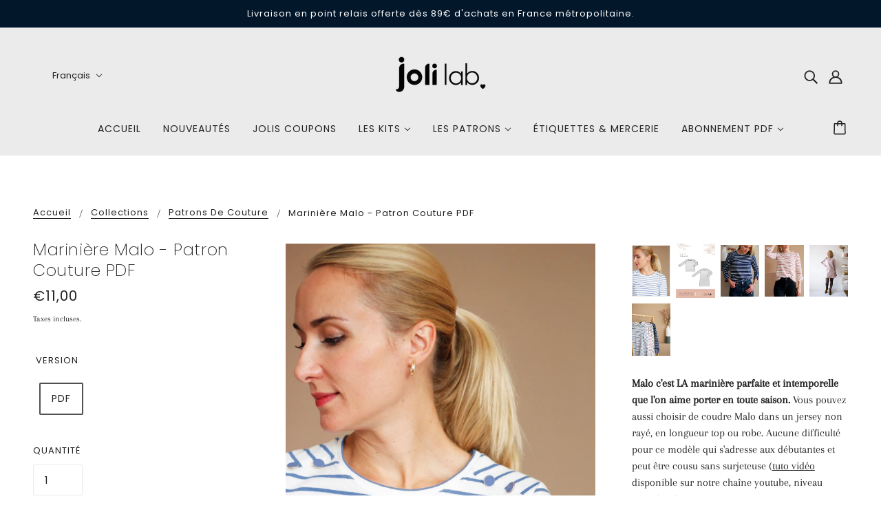

--- FILE ---
content_type: text/html; charset=utf-8
request_url: https://jolilab.fr/collections/patrons/products/mariniere-malo-patron-couture-pdf-ou-pochette
body_size: 55408
content:








    
    
    
      
    
    

























    
    
    
      
    
    

























    
    
    
      
    
    

















<!doctype html>
<html class="no-js flexbox-gap" lang="fr" dir="ltr">
  <head><link href="//jolilab.fr/cdn/shop/t/33/assets/bss-hide-variant.css?v=96960687475138380311753453285" rel="stylesheet" type="text/css" media="all" />
<!-- starapps_core_start -->
<!-- This code is automatically managed by StarApps Studio -->
<!-- Please contact support@starapps.studio for any help -->
<!-- File location: snippets/starapps-core.liquid -->


<!-- starapps_core_end -->
<link href="//jolilab.fr/cdn/shop/t/33/assets/tiny.content.min.css?12983" rel="stylesheet" type="text/css" media="all" /><link href="//jolilab.fr/cdn/shop/t/33/assets/tiny.content.min.css?12983" rel="stylesheet" type="text/css" media="all" />


  <link rel="stylesheet" href="https://obscure-escarpment-2240.herokuapp.com/stylesheets/bcpo-front.css">
  <script>var bcpo_product={"id":6803745865762,"title":"Marinière Malo - Patron Couture PDF","handle":"mariniere-malo-patron-couture-pdf-ou-pochette","description":"\u003cp\u003e\u003cstrong data-mce-fragment=\"1\"\u003e\u003cspan data-mce-fragment=\"1\"\u003eMalo c'est LA marinière parfaite et intemporelle que l'on aime porter en toute saison. \u003c\/span\u003e\u003c\/strong\u003eVous pouvez aussi choisir de coudre Malo dans un jersey non rayé, en longueur top ou robe. \u003cspan data-mce-fragment=\"1\"\u003eAucune difficulté pour ce modèle qui s'adresse aux débutantes et peut être cousu sans surjeteuse (\u003ca href=\"https:\/\/www.youtube.com\/@jolilab8172\" title=\"lien chaîne youtube Joli Lab\" rel=\"noopener noreferrer\" target=\"_blank\"\u003etuto vidéo\u003c\/a\u003e disponible sur notre chaîne youtube, niveau estimé : 1\/5).\u003c\/span\u003e\u003cspan\u003e\u003cspan style=\"text-decoration: underline;\"\u003e\u003c\/span\u003e\u003c\/span\u003e\u003c\/p\u003e\n\u003cp\u003e\u003cspan\u003e\u003cspan style=\"text-decoration: underline;\"\u003eContenu du patron PDF (bilingue français\/anglais)\u003c\/span\u003e :\u003c\/span\u003e\u003c\/p\u003e\n\u003cul\u003e\n\u003cli\u003e\u003cspan\u003ele patron PDF à imprimer au format A4\/US Letter ou A0, avec marges de couture incluses (tailles : 34 à 48)\u003c\/span\u003e\u003c\/li\u003e\n\u003cli\u003e\u003cspan\u003eun livret d'assemblage ultra-pédagogique\u003c\/span\u003e\u003c\/li\u003e\n\u003c\/ul\u003e\n\u003cul\u003e\u003c\/ul\u003e\n\u003cul\u003e\u003c\/ul\u003e\n\u003cp\u003e\u003cspan style=\"text-decoration: underline;\"\u003eFournitures  nécessaires\u003c\/span\u003e\u003cspan\u003e \u003c\/span\u003e:\u003c\/p\u003e\n\u003cul\u003e\n\u003cli\u003eMalo version top :\u003c\/li\u003e\n\u003cul\u003e\n\u003cli\u003eTissu (en 140cm de laize): taille 34 : 1m30 \/ taille 40 : 1m30 \/ Taille 48 : 1m40\u003cbr\u003e\n\u003c\/li\u003e\n\u003c\/ul\u003e\n\u003cli\u003e\u003cspan\u003eMalo version robe :\u003c\/span\u003e\u003c\/li\u003e\n\u003cul\u003e\n\u003cli\u003eTissu (en 140cm de laize) : \u003cspan data-mce-fragment=\"1\"\u003e1m60 pour toutes les tailles\u003c\/span\u003e\n\u003c\/li\u003e\n\u003c\/ul\u003e\n\u003cul\u003e\u003c\/ul\u003e\n\u003c\/ul\u003e\n\u003cul\u003e\n\u003cli\u003e4 boutons d'environ 1,5cm de diamètre\u003c\/li\u003e\n\u003cli\u003eFil assorti\u003c\/li\u003e\n\u003cli\u003eAiguille spéciale jersey taille 90\u003c\/li\u003e\n\u003c\/ul\u003e\n\u003cul\u003e\u003c\/ul\u003e\n\u003cp\u003e\u003cspan style=\"text-decoration: underline;\"\u003eTissus conseillés\u003c\/span\u003e\u003cspan\u003e \u003c\/span\u003e: Tissus jersey d'épaisseur moyenne (entre 200 et 230 g\/m2)\u003c\/p\u003e\n\u003cp\u003eCe modèle taille normalement, choisissez votre taille habituelle en vous référant à notre\u003cspan\u003e \u003c\/span\u003e\u003ca href=\"https:\/\/jolilab.fr\/pages\/guide-des-tailles-size-chart\" title=\"Guide des tailles Joli Lab\" target=\"_blank\"\u003eguide des tailles\u003c\/a\u003e.\u003c\/p\u003e\n\u003cp\u003e\u003cspan\u003e\u003cem\u003eSi vous avez choisi la version PDF, le patron et le livret d'assemblage vous seront envoyés par mail immédiatement après réception du paiement.\u003c\/em\u003e\u003c\/span\u003e\u003c\/p\u003e","published_at":"2025-10-12T09:16:01+02:00","created_at":"2021-09-20T14:43:10+02:00","vendor":"Joli Lab","type":"patron","tags":["1\/5","débutant"],"price":1100,"price_min":1100,"price_max":1100,"available":true,"price_varies":false,"compare_at_price":null,"compare_at_price_min":0,"compare_at_price_max":0,"compare_at_price_varies":false,"variants":[{"id":39702101753890,"title":"PDF","option1":"PDF","option2":null,"option3":null,"sku":"PATRON PDF MALO","requires_shipping":false,"taxable":true,"featured_image":null,"available":true,"name":"Marinière Malo - Patron Couture PDF - PDF","public_title":"PDF","options":["PDF"],"price":1100,"weight":100,"compare_at_price":null,"inventory_management":null,"barcode":null,"requires_selling_plan":false,"selling_plan_allocations":[]}],"images":["\/\/jolilab.fr\/cdn\/shop\/products\/mariniere-malo-patron-couture-pdf-ou-pochette-796501.jpg?v=1715070831","\/\/jolilab.fr\/cdn\/shop\/products\/mariniere-malo-patron-couture-pdf-ou-pochette-137520.jpg?v=1715070831","\/\/jolilab.fr\/cdn\/shop\/products\/mariniere-malo-patron-couture-pdf-ou-pochette-878700.jpg?v=1760041617","\/\/jolilab.fr\/cdn\/shop\/products\/mariniere-malo-patron-couture-pdf-ou-pochette-518477.jpg?v=1760041617","\/\/jolilab.fr\/cdn\/shop\/products\/mariniere-malo-patron-couture-pdf-ou-pochette-189371.jpg?v=1760041617","\/\/jolilab.fr\/cdn\/shop\/products\/mariniere-malo-patron-couture-pdf-ou-pochette-418250.jpg?v=1760041617"],"featured_image":"\/\/jolilab.fr\/cdn\/shop\/products\/mariniere-malo-patron-couture-pdf-ou-pochette-796501.jpg?v=1715070831","options":["VERSION"],"media":[{"alt":"Marinière Malo - Patron Couture PDF ou Pochette - Joli Lab","id":20644319887394,"position":1,"preview_image":{"aspect_ratio":0.75,"height":2048,"width":1536,"src":"\/\/jolilab.fr\/cdn\/shop\/products\/mariniere-malo-patron-couture-pdf-ou-pochette-796501.jpg?v=1715070831"},"aspect_ratio":0.75,"height":2048,"media_type":"image","src":"\/\/jolilab.fr\/cdn\/shop\/products\/mariniere-malo-patron-couture-pdf-ou-pochette-796501.jpg?v=1715070831","width":1536},{"alt":"Marinière Malo - Patron Couture PDF ou Pochette - Joli Lab","id":20644319723554,"position":2,"preview_image":{"aspect_ratio":0.705,"height":1024,"width":722,"src":"\/\/jolilab.fr\/cdn\/shop\/products\/mariniere-malo-patron-couture-pdf-ou-pochette-137520.jpg?v=1715070831"},"aspect_ratio":0.705,"height":1024,"media_type":"image","src":"\/\/jolilab.fr\/cdn\/shop\/products\/mariniere-malo-patron-couture-pdf-ou-pochette-137520.jpg?v=1715070831","width":722},{"alt":"Marinière Malo - Patron Couture PDF ou Pochette - Joli Lab","id":20644319756322,"position":3,"preview_image":{"aspect_ratio":0.75,"height":2048,"width":1537,"src":"\/\/jolilab.fr\/cdn\/shop\/products\/mariniere-malo-patron-couture-pdf-ou-pochette-878700.jpg?v=1760041617"},"aspect_ratio":0.75,"height":2048,"media_type":"image","src":"\/\/jolilab.fr\/cdn\/shop\/products\/mariniere-malo-patron-couture-pdf-ou-pochette-878700.jpg?v=1760041617","width":1537},{"alt":"Marinière Malo - Patron Couture PDF ou Pochette - Joli Lab","id":20644319920162,"position":4,"preview_image":{"aspect_ratio":0.75,"height":2048,"width":1537,"src":"\/\/jolilab.fr\/cdn\/shop\/products\/mariniere-malo-patron-couture-pdf-ou-pochette-518477.jpg?v=1760041617"},"aspect_ratio":0.75,"height":2048,"media_type":"image","src":"\/\/jolilab.fr\/cdn\/shop\/products\/mariniere-malo-patron-couture-pdf-ou-pochette-518477.jpg?v=1760041617","width":1537},{"alt":"Coupons lainage Joli Lab","id":32219572175125,"position":5,"preview_image":{"aspect_ratio":0.75,"height":2048,"width":1536,"src":"\/\/jolilab.fr\/cdn\/shop\/products\/mariniere-malo-patron-couture-pdf-ou-pochette-189371.jpg?v=1760041617"},"aspect_ratio":0.75,"height":2048,"media_type":"image","src":"\/\/jolilab.fr\/cdn\/shop\/products\/mariniere-malo-patron-couture-pdf-ou-pochette-189371.jpg?v=1760041617","width":1536},{"alt":"Marinière Malo - Patron Couture PDF ou Pochette - Joli Lab","id":20644319854626,"position":6,"preview_image":{"aspect_ratio":0.75,"height":2048,"width":1535,"src":"\/\/jolilab.fr\/cdn\/shop\/products\/mariniere-malo-patron-couture-pdf-ou-pochette-418250.jpg?v=1760041617"},"aspect_ratio":0.75,"height":2048,"media_type":"image","src":"\/\/jolilab.fr\/cdn\/shop\/products\/mariniere-malo-patron-couture-pdf-ou-pochette-418250.jpg?v=1760041617","width":1535}],"requires_selling_plan":false,"selling_plan_groups":[],"content":"\u003cp\u003e\u003cstrong data-mce-fragment=\"1\"\u003e\u003cspan data-mce-fragment=\"1\"\u003eMalo c'est LA marinière parfaite et intemporelle que l'on aime porter en toute saison. \u003c\/span\u003e\u003c\/strong\u003eVous pouvez aussi choisir de coudre Malo dans un jersey non rayé, en longueur top ou robe. \u003cspan data-mce-fragment=\"1\"\u003eAucune difficulté pour ce modèle qui s'adresse aux débutantes et peut être cousu sans surjeteuse (\u003ca href=\"https:\/\/www.youtube.com\/@jolilab8172\" title=\"lien chaîne youtube Joli Lab\" rel=\"noopener noreferrer\" target=\"_blank\"\u003etuto vidéo\u003c\/a\u003e disponible sur notre chaîne youtube, niveau estimé : 1\/5).\u003c\/span\u003e\u003cspan\u003e\u003cspan style=\"text-decoration: underline;\"\u003e\u003c\/span\u003e\u003c\/span\u003e\u003c\/p\u003e\n\u003cp\u003e\u003cspan\u003e\u003cspan style=\"text-decoration: underline;\"\u003eContenu du patron PDF (bilingue français\/anglais)\u003c\/span\u003e :\u003c\/span\u003e\u003c\/p\u003e\n\u003cul\u003e\n\u003cli\u003e\u003cspan\u003ele patron PDF à imprimer au format A4\/US Letter ou A0, avec marges de couture incluses (tailles : 34 à 48)\u003c\/span\u003e\u003c\/li\u003e\n\u003cli\u003e\u003cspan\u003eun livret d'assemblage ultra-pédagogique\u003c\/span\u003e\u003c\/li\u003e\n\u003c\/ul\u003e\n\u003cul\u003e\u003c\/ul\u003e\n\u003cul\u003e\u003c\/ul\u003e\n\u003cp\u003e\u003cspan style=\"text-decoration: underline;\"\u003eFournitures  nécessaires\u003c\/span\u003e\u003cspan\u003e \u003c\/span\u003e:\u003c\/p\u003e\n\u003cul\u003e\n\u003cli\u003eMalo version top :\u003c\/li\u003e\n\u003cul\u003e\n\u003cli\u003eTissu (en 140cm de laize): taille 34 : 1m30 \/ taille 40 : 1m30 \/ Taille 48 : 1m40\u003cbr\u003e\n\u003c\/li\u003e\n\u003c\/ul\u003e\n\u003cli\u003e\u003cspan\u003eMalo version robe :\u003c\/span\u003e\u003c\/li\u003e\n\u003cul\u003e\n\u003cli\u003eTissu (en 140cm de laize) : \u003cspan data-mce-fragment=\"1\"\u003e1m60 pour toutes les tailles\u003c\/span\u003e\n\u003c\/li\u003e\n\u003c\/ul\u003e\n\u003cul\u003e\u003c\/ul\u003e\n\u003c\/ul\u003e\n\u003cul\u003e\n\u003cli\u003e4 boutons d'environ 1,5cm de diamètre\u003c\/li\u003e\n\u003cli\u003eFil assorti\u003c\/li\u003e\n\u003cli\u003eAiguille spéciale jersey taille 90\u003c\/li\u003e\n\u003c\/ul\u003e\n\u003cul\u003e\u003c\/ul\u003e\n\u003cp\u003e\u003cspan style=\"text-decoration: underline;\"\u003eTissus conseillés\u003c\/span\u003e\u003cspan\u003e \u003c\/span\u003e: Tissus jersey d'épaisseur moyenne (entre 200 et 230 g\/m2)\u003c\/p\u003e\n\u003cp\u003eCe modèle taille normalement, choisissez votre taille habituelle en vous référant à notre\u003cspan\u003e \u003c\/span\u003e\u003ca href=\"https:\/\/jolilab.fr\/pages\/guide-des-tailles-size-chart\" title=\"Guide des tailles Joli Lab\" target=\"_blank\"\u003eguide des tailles\u003c\/a\u003e.\u003c\/p\u003e\n\u003cp\u003e\u003cspan\u003e\u003cem\u003eSi vous avez choisi la version PDF, le patron et le livret d'assemblage vous seront envoyés par mail immédiatement après réception du paiement.\u003c\/em\u003e\u003c\/span\u003e\u003c\/p\u003e"};  var bcpo_settings={"fallback":"default","auto_select":"on","load_main_image":"on","replaceImage":"on","border_style":"round","tooltips":"show","sold_out_style":"crossed-out","theme":"light","jumbo_colors":"medium","jumbo_images":"medium","circle_swatches":"on","inventory_style":"amazon","override_ajax":"on","add_price_addons":"off","theme2":"on","money_format2":"€{{amount_with_comma_separator}} EUR","money_format_without_currency":"€{{amount_with_comma_separator}}","show_currency":"off","file_upload_warning":"off","global_auto_image_options":"","global_color_options":"","global_colors":[{"key":"","value":"ecf42f"}],"shop_currency":"EUR"};var inventory_quantity = [];inventory_quantity.push(-948);if(bcpo_product) { for (var i = 0; i < bcpo_product.variants.length; i += 1) { bcpo_product.variants[i].inventory_quantity = inventory_quantity[i]; }}window.bcpo = window.bcpo || {}; bcpo.cart = {"note":null,"attributes":{},"original_total_price":0,"total_price":0,"total_discount":0,"total_weight":0.0,"item_count":0,"items":[],"requires_shipping":false,"currency":"EUR","items_subtotal_price":0,"cart_level_discount_applications":[],"checkout_charge_amount":0}; bcpo.ogFormData = FormData;</script>
    <!-- Blockshop Theme - Version 8.6.0 by Troop Themes - https://troopthemes.com/ -->

    <meta charset="UTF-8">
    <meta http-equiv="X-UA-Compatible" content="IE=edge">
    <meta name="viewport" content="width=device-width, initial-scale=1.0, maximum-scale=5.0"><meta name="description" content="Malo c&#39;est LA marinière parfaite et intemporelle que l&#39;on aime porter. Son jeu de rayures lui confère une allure originale et ses jolis boutons pailletés apportent la petite touche féminine indispensable. Tuto Vidéo disponible."><link rel="preconnect" href="https://cdn.shopify.com">
    <link rel="preconnect" href="https://fonts.shopifycdn.com">
    <link rel="preconnect" href="https://monorail-edge.shopifysvc.com">

    <link rel="preload" href="//jolilab.fr/cdn/shop/t/33/assets/theme--critical.css?v=64477216000938468531753373964" as="style">
    <link rel="preload" href="//jolilab.fr/cdn/shop/t/33/assets/theme--async.css?v=85568798316429550031753373964" as="style">
    <link rel="preload" href="//jolilab.fr/cdn/shop/t/33/assets/lazysizes.min.js?v=153084990365669432281753373749" as="script"><link rel="canonical" href="https://jolilab.fr/products/mariniere-malo-patron-couture-pdf-ou-pochette"><title>Marinière Malo - Patron de Couture PDF ou Pochette - Joli Lab | Joli Lab</title>

<!-- Avada Boost Sales Script -->

      


          
          
          
          
          
          
          
          
          
          <script>
            const AVADA_ENHANCEMENTS = {};
            AVADA_ENHANCEMENTS.contentProtection = false;
            AVADA_ENHANCEMENTS.hideCheckoutButon = false;
            AVADA_ENHANCEMENTS.cartSticky = false;
            AVADA_ENHANCEMENTS.multiplePixelStatus = false;
            AVADA_ENHANCEMENTS.inactiveStatus = false;
            AVADA_ENHANCEMENTS.cartButtonAnimationStatus = false;
            AVADA_ENHANCEMENTS.whatsappStatus = false;
            AVADA_ENHANCEMENTS.messengerStatus = false;
            AVADA_ENHANCEMENTS.livechatStatus = false;
          </script>



























      <script>
        const AVADA_CDT = {};
        AVADA_CDT.template = "product";
        AVADA_CDT.collections = [];
        
          AVADA_CDT.collections.push("180328431650");
        
          AVADA_CDT.collections.push("87246602299");
        

        const AVADA_INVQTY = {};
        
          AVADA_INVQTY[39702101753890] = -948;
        

        AVADA_CDT.cartitem = 0;
        AVADA_CDT.moneyformat = `€{{amount_with_comma_separator}}`;
        AVADA_CDT.cartTotalPrice = 0;
        
        AVADA_CDT.selected_variant_id = 39702101753890;
        AVADA_CDT.product = {"id": 6803745865762,"title": "Marinière Malo - Patron Couture PDF","handle": "mariniere-malo-patron-couture-pdf-ou-pochette","vendor": "Joli Lab",
            "type": "patron","tags": ["1\/5","débutant"],"price": 1100,"price_min": 1100,"price_max": 1100,
            "available": true,"price_varies": false,"compare_at_price": null,
            "compare_at_price_min": 0,"compare_at_price_max": 0,
            "compare_at_price_varies": false,"variants": [{"id":39702101753890,"title":"PDF","option1":"PDF","option2":null,"option3":null,"sku":"PATRON PDF MALO","requires_shipping":false,"taxable":true,"featured_image":null,"available":true,"name":"Marinière Malo - Patron Couture PDF - PDF","public_title":"PDF","options":["PDF"],"price":1100,"weight":100,"compare_at_price":null,"inventory_management":null,"barcode":null,"requires_selling_plan":false,"selling_plan_allocations":[]}],"featured_image": "\/\/jolilab.fr\/cdn\/shop\/products\/mariniere-malo-patron-couture-pdf-ou-pochette-796501.jpg?v=1715070831","images": ["\/\/jolilab.fr\/cdn\/shop\/products\/mariniere-malo-patron-couture-pdf-ou-pochette-796501.jpg?v=1715070831","\/\/jolilab.fr\/cdn\/shop\/products\/mariniere-malo-patron-couture-pdf-ou-pochette-137520.jpg?v=1715070831","\/\/jolilab.fr\/cdn\/shop\/products\/mariniere-malo-patron-couture-pdf-ou-pochette-878700.jpg?v=1760041617","\/\/jolilab.fr\/cdn\/shop\/products\/mariniere-malo-patron-couture-pdf-ou-pochette-518477.jpg?v=1760041617","\/\/jolilab.fr\/cdn\/shop\/products\/mariniere-malo-patron-couture-pdf-ou-pochette-189371.jpg?v=1760041617","\/\/jolilab.fr\/cdn\/shop\/products\/mariniere-malo-patron-couture-pdf-ou-pochette-418250.jpg?v=1760041617"]
            };
        

        window.AVADA_BADGES = window.AVADA_BADGES || {};
        window.AVADA_BADGES = [{"font":"default","badgeCustomSize":70,"badgeWidth":"full-width","collectionPagePosition":"","badgeSize":"small","isSetCustomWidthMobile":false,"badgeBorderRadius":3,"createdAt":"2023-02-06T14:48:54.893Z","inlinePosition":"after","headingSize":16,"name":"Product Pages","badgesSmartSelector":false,"headerText":"Secure Checkout With","status":true,"description":"Increase a sense of urgency and boost conversation rate on each product page. ","homePageInlinePosition":"after","customWidthSizeInMobile":450,"collectionPageInlinePosition":"after","showBadgeBorder":false,"headingColor":"#232323","textAlign":"avada-align-center","badgePageType":"product","cartInlinePosition":"after","showBadges":true,"priority":"0","homePagePosition":"","position":"","showHeaderText":true,"cartPosition":"","badgeList":["https:\/\/cdn1.avada.io\/boost-sales\/visa.svg","https:\/\/cdn1.avada.io\/boost-sales\/mastercard.svg","https:\/\/cdn1.avada.io\/boost-sales\/americanexpress.svg","https:\/\/cdn1.avada.io\/boost-sales\/discover.svg","https:\/\/cdn1.avada.io\/boost-sales\/paypal.svg","https:\/\/cdn1.avada.io\/boost-sales\/applepay.svg","https:\/\/cdn1.avada.io\/boost-sales\/googlepay.svg"],"badgeEffect":"","removeBranding":true,"shopDomain":"jolilab.myshopify.com","customWidthSize":450,"shopId":"EA1JZeqaITlKMSYUKvQ8","badgeStyle":"color","badgeBorderColor":"#e1e1e1","id":"g7PpUwYNXc3unuJlCw0a"},{"cartPosition":"","showBadges":true,"badgeCustomSize":40,"cartInlinePosition":"after","shopDomain":"jolilab.myshopify.com","priority":"0","selectedPreset":"Payment 1","description":"Win customers' trust from every pages by showing various trust badges at website's footer.","badgeEffect":"","badgeWidth":"full-width","badgeSize":"custom","createdAt":"2023-02-06T14:48:54.686Z","showHeaderText":true,"font":"default","customWidthSize":450,"badgeStyle":"color","collectionPageInlinePosition":"after","textAlign":"avada-align-center","headingSize":16,"homePagePosition":"","badgeList":["https:\/\/cdn1.avada.io\/boost-sales\/visa.svg","https:\/\/cdn1.avada.io\/boost-sales\/mastercard.svg","https:\/\/cdn1.avada.io\/boost-sales\/americanexpress.svg","https:\/\/cdn1.avada.io\/boost-sales\/discover.svg","https:\/\/cdn1.avada.io\/boost-sales\/paypal.svg","https:\/\/cdn1.avada.io\/boost-sales\/applepay.svg","https:\/\/cdn1.avada.io\/boost-sales\/googlepay.svg"],"headerText":"","isSetCustomWidthMobile":false,"removeBranding":true,"collectionPagePosition":"","inlinePosition":"after","status":true,"name":"Footer","headingColor":"#232323","shopId":"EA1JZeqaITlKMSYUKvQ8","homePageInlinePosition":"after","badgesSmartSelector":false,"badgeBorderColor":"#e1e1e1","position":"","badgePageType":"footer","customWidthSizeInMobile":450,"showBadgeBorder":false,"badgeBorderRadius":3,"id":"ECuW9TSDjwllFBbJ2nSU"}];

        window.AVADA_GENERAL_SETTINGS = window.AVADA_GENERAL_SETTINGS || {};
        window.AVADA_GENERAL_SETTINGS = null;

        window.AVADA_COUNDOWNS = window.AVADA_COUNDOWNS || {};
        window.AVADA_COUNDOWNS = [{},{},{"id":"A8Qhz0k0QIvvfqtZMcaF","saleCustomSeconds":"59","daysText":"Days","stockTextColor":"#122234","displayType":"ALL_PRODUCT","position":"form[action='\/cart\/add']","headingSize":30,"status":true,"conditions":{"conditions":[{"operation":"CONTAINS","value":"","type":"TITLE"}],"type":"ALL"},"txtDateSize":16,"txtDateColor":"#122234","linkText":"Hurry! sale ends in","headingColor":"#0985C5","numbBorderColor":"#cccccc","manualDisplayPosition":"form[action='\/cart\/add']","stockTextBefore":"Only {{stock_qty}} left in stock. Hurry up 🔥","description":"Increase urgency and boost conversions for each product page.","manualDisplayPlacement":"after","categoryTxtDateSize":8,"categoryNumbHeight":30,"timeUnits":"unit-dhms","categoryNumberSize":14,"collectionPagePosition":"","removeBranding":true,"priority":"0","countdownTextBottom":"","saleDateType":"date-custom","shopId":"EA1JZeqaITlKMSYUKvQ8","createdAt":"2023-02-06T14:48:54.281Z","showInventoryCountdown":true,"txtDatePos":"txt_outside_box","numbHeight":60,"countdownEndAction":"HIDE_COUNTDOWN","countdownSmartSelector":false,"numbColor":"#122234","numbBorderRadius":0,"showCountdownTimer":true,"textAlign":"text-center","categoryTxtDatePos":"txt_outside_box","productExcludeIds":[],"numbWidth":60,"inlinePosition":"after","stockTextSize":16,"name":"Product Pages","stockType":"real_stock","collectionPageInlinePosition":"after","categoryUseDefaultSize":true,"shopDomain":"jolilab.myshopify.com","saleCustomHours":"00","numbBgColor":"#ffffff","saleCustomDays":"00","hoursText":"Hours","secondsText":"Seconds","useDefaultSize":true,"productIds":[],"numbBorderWidth":1,"categoryNumbWidth":30,"displayLayout":"square-countdown","saleCustomMinutes":"10","minutesText":"Minutes"}];

        window.AVADA_STOCK_COUNTDOWNS = window.AVADA_STOCK_COUNTDOWNS || {};
        window.AVADA_STOCK_COUNTDOWNS = {};

        window.AVADA_COUNDOWNS_V2 = window.AVADA_COUNDOWNS_V2 || {};
        window.AVADA_COUNDOWNS_V2 = [];

        window.AVADA_BADGES_V2 = window.AVADA_BADGES_V2 || {};
        window.AVADA_BADGES_V2 = [{"shopId":"EA1JZeqaITlKMSYUKvQ8","name":"Kit niveau intermédiaire (sans tuto)","headingSize":16,"isSetCustomWidthMobile":false,"preset":"preset-1","customWidthSize":450,"isFirstSave":false,"headerText":"","showHeaderText":true,"showBadges":true,"font":"default","pageShowBadgeV2":"product","badgeStyle":"color","createdAt":"2023-02-06T16:45:08.464Z","headingColor":"#232323","queryPosition":".footer__payment","size":"medium","sizeInMobile":"medium","widgetId":"AVADA-38889594","status":true,"updatedAt":"2023-02-06T16:45:12.965Z","badgeList":["https:\/\/firebasestorage.googleapis.com\/v0\/b\/avada-boost-sales.appspot.com\/o\/badges%2Fimages%2FEA1JZeqaITlKMSYUKvQ8%2F5.png-1675699565161?alt=media\u0026token=acc7ed39-1257-41b5-9eb4-add0bcaeb3a7","https:\/\/firebasestorage.googleapis.com\/v0\/b\/avada-boost-sales.appspot.com\/o\/badges%2Fimages%2FEA1JZeqaITlKMSYUKvQ8%2F9.png-1675701516379?alt=media\u0026token=299ea7de-5cda-4805-bf4a-46fffe5ca3b4"],"badgesAlign":"avada-align-center","customSizeInMobile":70,"id":"Ika5OSElnLuDokE1bdDY"},{"badgesAlign":"avada-align-center","updatedAt":"2023-02-06T16:44:10.604Z","customSizeInMobile":70,"showHeaderText":true,"preset":"preset-1","widgetId":"AVADA-41113610","createdAt":"2023-02-06T16:44:06.613Z","queryPosition":".footer__payment","sizeInMobile":"medium","headerText":"","pageShowBadgeV2":"product","customWidthSize":450,"status":true,"headingSize":16,"isFirstSave":false,"size":"medium","headingColor":"#232323","showBadges":true,"badgeStyle":"color","shopId":"EA1JZeqaITlKMSYUKvQ8","isSetCustomWidthMobile":false,"font":"default","badgeList":["https:\/\/firebasestorage.googleapis.com\/v0\/b\/avada-boost-sales.appspot.com\/o\/badges%2Fimages%2FEA1JZeqaITlKMSYUKvQ8%2F5.png-1675699565161?alt=media\u0026token=acc7ed39-1257-41b5-9eb4-add0bcaeb3a7","https:\/\/firebasestorage.googleapis.com\/v0\/b\/avada-boost-sales.appspot.com\/o\/badges%2Fimages%2FEA1JZeqaITlKMSYUKvQ8%2F8.png-1675701511543?alt=media\u0026token=613b0876-fb5d-4797-8e34-9ac203144570"],"name":"Kit niveau facile (sans tuto)","id":"s84MJWWkCd5yv1q3jl27"},{"badgeStyle":"color","isFirstSave":false,"name":"Kit niveau débutant (sans tuto)","queryPosition":".footer__payment","showHeaderText":true,"status":true,"customWidthSize":450,"badgesAlign":"avada-align-center","badgeList":["https:\/\/firebasestorage.googleapis.com\/v0\/b\/avada-boost-sales.appspot.com\/o\/badges%2Fimages%2FEA1JZeqaITlKMSYUKvQ8%2F5.png-1675699565161?alt=media\u0026token=acc7ed39-1257-41b5-9eb4-add0bcaeb3a7","https:\/\/firebasestorage.googleapis.com\/v0\/b\/avada-boost-sales.appspot.com\/o\/badges%2Fimages%2FEA1JZeqaITlKMSYUKvQ8%2F7.png-1675701506450?alt=media\u0026token=cedb6ee8-486b-47da-8e8f-f11cf4ba3904"],"sizeInMobile":"medium","size":"medium","preset":"preset-1","headingColor":"#232323","updatedAt":"2023-02-06T16:43:30.527Z","createdAt":"2023-02-06T16:43:26.783Z","isSetCustomWidthMobile":false,"headerText":"","widgetId":"AVADA-13228317","showBadges":true,"customSizeInMobile":70,"font":"default","shopId":"EA1JZeqaITlKMSYUKvQ8","headingSize":16,"pageShowBadgeV2":"product","id":"B6BYglTSEglzjoYMPWQT"},{"showHeaderText":true,"status":true,"queryPosition":".footer__payment","showBadges":true,"preset":"preset-1","font":"default","customWidthSize":450,"updatedAt":"2023-02-06T16:42:22.488Z","name":"Kit niveau confirmé + tuto","shopId":"EA1JZeqaITlKMSYUKvQ8","badgesAlign":"avada-align-center","headingColor":"#232323","sizeInMobile":"medium","isFirstSave":false,"widgetId":"AVADA-09496089","headingSize":16,"createdAt":"2023-02-06T16:42:16.958Z","pageShowBadgeV2":"product","badgeList":["https:\/\/firebasestorage.googleapis.com\/v0\/b\/avada-boost-sales.appspot.com\/o\/badges%2Fimages%2FEA1JZeqaITlKMSYUKvQ8%2F5.png-1675699565161?alt=media\u0026token=acc7ed39-1257-41b5-9eb4-add0bcaeb3a7","https:\/\/firebasestorage.googleapis.com\/v0\/b\/avada-boost-sales.appspot.com\/o\/badges%2Fimages%2FEA1JZeqaITlKMSYUKvQ8%2F10.png-1675701526059?alt=media\u0026token=e7272d83-d8f9-43b8-b2a0-72f736a8214c","https:\/\/firebasestorage.googleapis.com\/v0\/b\/avada-boost-sales.appspot.com\/o\/badges%2Fimages%2FEA1JZeqaITlKMSYUKvQ8%2F6.png-1675699570008?alt=media\u0026token=11eea5d8-1d04-45f6-b186-f8a3e514c679"],"size":"medium","isSetCustomWidthMobile":false,"customSizeInMobile":70,"headerText":"","badgeStyle":"color","id":"EAWPSitZNQwBAdOgE4mh"},{"headerText":"","shopId":"EA1JZeqaITlKMSYUKvQ8","showBadges":true,"font":"default","isSetCustomWidthMobile":false,"badgeList":["https:\/\/firebasestorage.googleapis.com\/v0\/b\/avada-boost-sales.appspot.com\/o\/badges%2Fimages%2FEA1JZeqaITlKMSYUKvQ8%2F5.png-1675699565161?alt=media\u0026token=acc7ed39-1257-41b5-9eb4-add0bcaeb3a7","https:\/\/firebasestorage.googleapis.com\/v0\/b\/avada-boost-sales.appspot.com\/o\/badges%2Fimages%2FEA1JZeqaITlKMSYUKvQ8%2F9.png-1675701516379?alt=media\u0026token=299ea7de-5cda-4805-bf4a-46fffe5ca3b4","https:\/\/firebasestorage.googleapis.com\/v0\/b\/avada-boost-sales.appspot.com\/o\/badges%2Fimages%2FEA1JZeqaITlKMSYUKvQ8%2F6.png-1675699570008?alt=media\u0026token=11eea5d8-1d04-45f6-b186-f8a3e514c679"],"pageShowBadgeV2":"product","queryPosition":".footer__payment","headingColor":"#232323","customSizeInMobile":70,"showHeaderText":true,"widgetId":"AVADA-63770052","name":"Kit niveau intermédiaire + tuto","updatedAt":"2023-02-06T16:41:38.614Z","isFirstSave":false,"useAdvanced":true,"size":"medium","preset":"preset-1","headingSize":16,"badgeStyle":"color","status":true,"sizeInMobile":"medium","customWidthSize":450,"badgesAlign":"avada-align-center","createdAt":"2023-02-06T16:41:33.657Z","id":"4j4Dp36fGsH9kDQMgVOn"},{"badgeList":["https:\/\/firebasestorage.googleapis.com\/v0\/b\/avada-boost-sales.appspot.com\/o\/badges%2Fimages%2FEA1JZeqaITlKMSYUKvQ8%2F5.png-1675699565161?alt=media\u0026token=acc7ed39-1257-41b5-9eb4-add0bcaeb3a7","https:\/\/firebasestorage.googleapis.com\/v0\/b\/avada-boost-sales.appspot.com\/o\/badges%2Fimages%2FEA1JZeqaITlKMSYUKvQ8%2F7.png-1675701506450?alt=media\u0026token=cedb6ee8-486b-47da-8e8f-f11cf4ba3904","https:\/\/firebasestorage.googleapis.com\/v0\/b\/avada-boost-sales.appspot.com\/o\/badges%2Fimages%2FEA1JZeqaITlKMSYUKvQ8%2F6.png-1675699570008?alt=media\u0026token=11eea5d8-1d04-45f6-b186-f8a3e514c679"],"customSizeInMobile":70,"queryPosition":".footer__payment","showHeaderText":true,"size":"medium","isFirstSave":false,"headingColor":"#232323","name":"Kit niveau débutant + tuto","sizeInMobile":"medium","status":true,"useAdvanced":true,"updatedAt":"2023-02-06T16:40:30.293Z","customWidthSize":450,"badgeStyle":"color","showBadges":true,"headingSize":16,"shopId":"EA1JZeqaITlKMSYUKvQ8","widgetId":"AVADA-32737750","preset":"preset-1","font":"default","headerText":"","isSetCustomWidthMobile":false,"createdAt":"2023-02-06T16:40:24.344Z","badgesAlign":"avada-align-center","pageShowBadgeV2":"product","id":"aQuBZFHOGedcURP8G2GT"},{"badgeCustomSize":80,"badgeSize":"medium","useAdvanced":true,"headingColor":"#232323","font":"default","queryPosition":".footer__payment","customSizeInMobile":70,"badgeWidth":"full-width","badgeStyle":"color","shopId":"EA1JZeqaITlKMSYUKvQ8","headingSize":16,"badgesAlign":"avada-align-center","showHeaderText":true,"showBadges":true,"sizeInMobile":"medium","isSetCustomWidthMobile":false,"createdAt":"2023-02-06T15:43:24.025Z","widgetId":"AVADA-89331562","size":"medium","updatedAt":"2023-02-06T16:39:23.905Z","preset":"preset-6","customWidthSize":800,"isFirstSave":false,"pageShowBadgeV2":"product","name":"Kit Niveau facile + tuto ","badgeList":["https:\/\/firebasestorage.googleapis.com\/v0\/b\/avada-boost-sales.appspot.com\/o\/badges%2Fimages%2FEA1JZeqaITlKMSYUKvQ8%2F5.png-1675699565161?alt=media\u0026token=acc7ed39-1257-41b5-9eb4-add0bcaeb3a7","https:\/\/firebasestorage.googleapis.com\/v0\/b\/avada-boost-sales.appspot.com\/o\/badges%2Fimages%2FEA1JZeqaITlKMSYUKvQ8%2F8.png-1675701511543?alt=media\u0026token=613b0876-fb5d-4797-8e34-9ac203144570","https:\/\/firebasestorage.googleapis.com\/v0\/b\/avada-boost-sales.appspot.com\/o\/badges%2Fimages%2FEA1JZeqaITlKMSYUKvQ8%2F6.png-1675699570008?alt=media\u0026token=11eea5d8-1d04-45f6-b186-f8a3e514c679"],"headerText":"","status":true,"id":"JXFNyiEky33BcOpfjOpY"}];

        window.AVADA_INACTIVE_TAB = window.AVADA_INACTIVE_TAB || {};
        window.AVADA_INACTIVE_TAB = null;

        window.AVADA_LIVECHAT = window.AVADA_LIVECHAT || {};
        window.AVADA_LIVECHAT = null;

        window.AVADA_STICKY_ATC = window.AVADA_STICKY_ATC || {};
        window.AVADA_STICKY_ATC = null;

        window.AVADA_ATC_ANIMATION = window.AVADA_ATC_ANIMATION || {};
        window.AVADA_ATC_ANIMATION = null;

        window.AVADA_SP = window.AVADA_SP || {};
        window.AVADA_SP = {"shop":"EA1JZeqaITlKMSYUKvQ8","configuration":{"position":"bottom-left","hide_time_ago":false,"smart_hide":false,"smart_hide_time":3,"smart_hide_unit":"days","truncate_product_name":true,"display_duration":5,"first_delay":10,"pops_interval":10,"max_pops_display":20,"show_mobile":true,"mobile_position":"bottom","animation":"fadeInUp","out_animation":"fadeOutDown","with_sound":false,"display_order":"order","only_product_viewing":false,"notice_continuously":false,"custom_css":"","replay":true,"included_urls":"","excluded_urls":"","excluded_product_type":"","countries_all":true,"countries":[],"allow_show":"all","hide_close":true,"close_time":1,"close_time_unit":"days","support_rtl":false},"notifications":{"61poUVJQHnvSSZs8zEJH":{"settings":{"heading_text":"{{first_name}} in {{city}}, {{country}}","heading_font_weight":500,"heading_font_size":12,"content_text":"Purchased {{product_name}}","content_font_weight":800,"content_font_size":13,"background_image":"","background_color":"#FFF","heading_color":"#111","text_color":"#142A47","time_color":"#234342","with_border":false,"border_color":"#333333","border_width":1,"border_radius":20,"image_border_radius":20,"heading_decoration":null,"hover_product_decoration":null,"hover_product_color":"#122234","with_box_shadow":true,"font":"Raleway","language_code":"en","with_static_map":false,"use_dynamic_names":false,"dynamic_names":"","use_flag":false,"popup_custom_link":"","popup_custom_image":"","display_type":"popup","use_counter":false,"counter_color":"#0b4697","counter_unit_color":"#0b4697","counter_unit_plural":"views","counter_unit_single":"view","truncate_product_name":false,"allow_show":"all","included_urls":"","excluded_urls":""},"type":"order","items":[],"source":"shopify\/order"}},"removeBranding":true};

        window.AVADA_SP_V2 = window.AVADA_SP_V2 || {};
        window.AVADA_SP_V2 = [{"id":"4DpG6gcHo9YUvzb4MRrn","borderColor":"#333333","isHideCustomerName":false,"truncateProductName":false,"isUseAdvancedSettings":false,"backgroundImage":"","contentText":"Purchased {{product_name}}","contentFontSize":13,"type":"recent_sales","dayAgoTimeUnit":"hours","desktopPosition":"bottom_left","importDemo":"import_random_product","createdAt":"2023-02-06T14:48:54.571Z","borderWidth":1,"imageBorderRadius":6,"shopId":"EA1JZeqaITlKMSYUKvQ8","isShowOnMobile":true,"backgroundColor":"#FFF","withBorder":false,"headingColor":"#111","headingFontSize":12,"contentFontWeight":800,"mobilePositions":"bottom","languageCode":"en","isGenerateDayAgo":true,"textColor":"#142A47","notificationsImport":[],"dayAgoTime":"1","headingText":"{{first_name}} in {{city}}, {{country}}","timeColor":"#234342","borderRadius":6,"isShowDemo":false,"name":"Recent Sale","typeTheme":"basic1","specificProducts":[],"font":"Raleway","status":false,"headingFontWeight":500,"notifications":[{"product_id":15520693911884,"first_name":"Sandrine","city":"Pau","country":"France","date":"2026-01-18T10:37:47.000Z","shipping_first_name":"Sandrine","shipping_city":"Pau","shipping_country":"France","type":"order","title":"Coupons jersey rayé - coloris fuchsia - 2m","product_image":"https:\/\/cdn.shopify.com\/s\/files\/1\/0113\/1583\/9035\/files\/coupons-jersey-raye-coloris-fuchsia-4804238.png?v=1768427962","product_name":"Coupons jersey rayé - coloris fuchsia","product_link":"https:\/\/jolilab.myshopify.com\/products\/coupons-jersey-raye-coloris-fuchsia","product_handle":"coupons-jersey-raye-coloris-fuchsia"},{"product_id":15403784995148,"first_name":"Sandrine","city":"Pau","country":"France","date":"2026-01-18T10:37:47.000Z","shipping_first_name":"Sandrine","shipping_city":"Pau","shipping_country":"France","type":"order","title":"Joli Kit Couture - Foulard Christie groseille","product_image":"https:\/\/cdn.shopify.com\/s\/files\/1\/0113\/1583\/9035\/files\/joli-kit-couture-foulard-christie-groseille-6900859.jpg?v=1764533441","product_name":"Joli Kit Couture - Foulard Christie groseille","product_link":"https:\/\/jolilab.myshopify.com\/products\/joli-kit-couture-foulard-christie-groseille","product_handle":"joli-kit-couture-foulard-christie-groseille"},{"product_id":15502305722700,"first_name":"Myriam","city":"Lavergne","country":"France","date":"2026-01-18T10:13:53.000Z","shipping_first_name":"","shipping_city":"","shipping_country":"","type":"order","title":"Jean Sacha - Patron Couture PDF","product_image":"https:\/\/cdn.shopify.com\/s\/files\/1\/0113\/1583\/9035\/files\/jean-sacha-patron-couture-pdf-1532097.jpg?v=1767267805","product_name":"Jean Sacha - Patron Couture PDF","product_link":"https:\/\/jolilab.myshopify.com\/products\/jean-sacha-patron-couture-pdf","product_handle":"jean-sacha-patron-couture-pdf"},{"product_id":8749716865356,"first_name":"Celine","city":"Maynooth","country":"Ireland","date":"2026-01-18T10:01:44.000Z","shipping_first_name":"","shipping_city":"","shipping_country":"","type":"order","title":"Abonnement mensuel - Le sewing Lab","product_image":"https:\/\/cdn.shopify.com\/s\/files\/1\/0113\/1583\/9035\/products\/abonnement-mensuel-le-sewing-lab-585556.jpg?v=1701452004","product_name":"Abonnement mensuel - Le sewing Lab","product_link":"https:\/\/jolilab.myshopify.com\/products\/abonnement-digital-le-sewing-lab","product_handle":"abonnement-digital-le-sewing-lab"},{"product_id":15520689750348,"first_name":"Sophie","city":"BOZAS","country":"France","date":"2026-01-18T09:53:59.000Z","shipping_first_name":"Sophie","shipping_city":"BOZAS","shipping_country":"France","type":"order","title":"Coupons jersey rayé - coloris bleu vintage - 2m","product_image":"https:\/\/cdn.shopify.com\/s\/files\/1\/0113\/1583\/9035\/files\/coupons-jersey-raye-coloris-bleu-vintage-3587090.jpg?v=1768427961","product_name":"Coupons jersey rayé - coloris bleu vintage","product_link":"https:\/\/jolilab.myshopify.com\/products\/coupons-jersey-raye-coloris-bleu-vintage","product_handle":"coupons-jersey-raye-coloris-bleu-vintage"},{"product_id":15403822514508,"first_name":"Sophie","city":"BOZAS","country":"France","date":"2026-01-18T09:53:59.000Z","shipping_first_name":"Sophie","shipping_city":"BOZAS","shipping_country":"France","type":"order","title":"Joli Kit Couture - Jupe Pippa viscose imprimé floral - KIT COMPLET AVEC PATRON","product_image":"https:\/\/cdn.shopify.com\/s\/files\/1\/0113\/1583\/9035\/files\/joli-kit-couture-jupe-pippa-viscose-imprime-floral-4149617.jpg?v=1764533437","product_name":"Joli Kit Couture - Jupe Pippa viscose imprimé floral","product_link":"https:\/\/jolilab.myshopify.com\/products\/joli-kit-couture-jupe-pippa-viscose-imprime-floral","product_handle":"joli-kit-couture-jupe-pippa-viscose-imprime-floral"},{"product_id":15418141999436,"first_name":"Sophie","city":"BOZAS","country":"France","date":"2026-01-18T09:53:59.000Z","shipping_first_name":"Sophie","shipping_city":"BOZAS","shipping_country":"France","type":"order","title":"Joli Kit Couture - Sweat Lou chocolat - KIT \"RECHARGE\" SANS PATRON","product_image":"https:\/\/cdn.shopify.com\/s\/files\/1\/0113\/1583\/9035\/files\/joli-kit-couture-sweat-lou-chocolat-3595222.jpg?v=1764533440","product_name":"Joli Kit Couture - Sweat Lou chocolat","product_link":"https:\/\/jolilab.myshopify.com\/products\/joli-kit-couture-sweat-lou-chocolat","product_handle":"joli-kit-couture-sweat-lou-chocolat"},{"product_id":15052033851724,"first_name":"jérémy","city":"Guichen","country":"France","date":"2026-01-18T09:28:13.000Z","shipping_first_name":"","shipping_city":"","shipping_country":"","type":"order","title":"Pantalon Noé - Patron Couture PDF ou Pochette - PDF","product_image":"https:\/\/cdn.shopify.com\/s\/files\/1\/0113\/1583\/9035\/files\/pantalon-noe-patron-couture-pdf-ou-pochette-3993851.jpg?v=1764330006","product_name":"Pantalon Noé - Patron Couture PDF ou Pochette","product_link":"https:\/\/jolilab.myshopify.com\/products\/pantalon-noe-patron-couture-pdf-ou-pochette","product_handle":"pantalon-noe-patron-couture-pdf-ou-pochette"},{"product_id":14872312873292,"first_name":"ESTELLE","city":"CAMPBON","country":"France","date":"2026-01-18T09:23:21.000Z","shipping_first_name":"","shipping_city":"","shipping_country":"","type":"order","title":"Trousse Izïa - Patron Couture PDF ou Pochette - PDF","product_image":"https:\/\/cdn.shopify.com\/s\/files\/1\/0113\/1583\/9035\/files\/IMG_5871.jpg?v=1753179403","product_name":"Trousse Izïa - Patron Couture PDF ou Pochette","product_link":"https:\/\/jolilab.myshopify.com\/products\/trousse-izia-patron-couture-pdf-ou-pochette","product_handle":"trousse-izia-patron-couture-pdf-ou-pochette"},{"product_id":8749716865356,"first_name":"Elsa","city":"Tabanac","country":"France","date":"2026-01-18T09:01:50.000Z","shipping_first_name":"","shipping_city":"","shipping_country":"","type":"order","title":"Abonnement mensuel - Le sewing Lab","product_image":"https:\/\/cdn.shopify.com\/s\/files\/1\/0113\/1583\/9035\/products\/abonnement-mensuel-le-sewing-lab-585556.jpg?v=1701452004","product_name":"Abonnement mensuel - Le sewing Lab","product_link":"https:\/\/jolilab.myshopify.com\/products\/abonnement-digital-le-sewing-lab","product_handle":"abonnement-digital-le-sewing-lab"},{"product_id":8749716865356,"first_name":"Coralie","city":"QUIMPER","country":"France","date":"2026-01-18T09:01:47.000Z","shipping_first_name":"","shipping_city":"","shipping_country":"","type":"order","title":"Abonnement mensuel - Le sewing Lab","product_image":"https:\/\/cdn.shopify.com\/s\/files\/1\/0113\/1583\/9035\/products\/abonnement-mensuel-le-sewing-lab-585556.jpg?v=1701452004","product_name":"Abonnement mensuel - Le sewing Lab","product_link":"https:\/\/jolilab.myshopify.com\/products\/abonnement-digital-le-sewing-lab","product_handle":"abonnement-digital-le-sewing-lab"},{"product_id":8749716865356,"first_name":"Christiane","city":"Les Haies","country":"France","date":"2026-01-18T09:01:42.000Z","shipping_first_name":"","shipping_city":"","shipping_country":"","type":"order","title":"Abonnement mensuel - Le sewing Lab","product_image":"https:\/\/cdn.shopify.com\/s\/files\/1\/0113\/1583\/9035\/products\/abonnement-mensuel-le-sewing-lab-585556.jpg?v=1701452004","product_name":"Abonnement mensuel - Le sewing Lab","product_link":"https:\/\/jolilab.myshopify.com\/products\/abonnement-digital-le-sewing-lab","product_handle":"abonnement-digital-le-sewing-lab"},{"product_id":4162778857531,"first_name":"Anja","city":"Essen","country":"Germany","date":"2026-01-18T08:32:51.000Z","shipping_first_name":"","shipping_city":"","shipping_country":"","type":"order","title":"Chemise \/ robe Hazel - Patron Couture PDF - PDF","product_image":"https:\/\/cdn.shopify.com\/s\/files\/1\/0113\/1583\/9035\/products\/chemise-hazel-patron-pdf-ou-pochette-756447.jpg?v=1669389916","product_name":"Chemise \/ robe Hazel - Patron Couture PDF","product_link":"https:\/\/jolilab.myshopify.com\/products\/chemise-hazel-patron","product_handle":"chemise-hazel-patron"},{"product_id":15052033851724,"first_name":"Anja","city":"Essen","country":"Germany","date":"2026-01-18T08:32:51.000Z","shipping_first_name":"","shipping_city":"","shipping_country":"","type":"order","title":"Pantalon Noé - Patron Couture PDF ou Pochette - PDF","product_image":"https:\/\/cdn.shopify.com\/s\/files\/1\/0113\/1583\/9035\/files\/pantalon-noe-patron-couture-pdf-ou-pochette-3993851.jpg?v=1764330006","product_name":"Pantalon Noé - Patron Couture PDF ou Pochette","product_link":"https:\/\/jolilab.myshopify.com\/products\/pantalon-noe-patron-couture-pdf-ou-pochette","product_handle":"pantalon-noe-patron-couture-pdf-ou-pochette"},{"product_id":4523924717602,"first_name":"Anja","city":"Essen","country":"Germany","date":"2026-01-18T08:32:51.000Z","shipping_first_name":"","shipping_city":"","shipping_country":"","type":"order","title":"Jupe Mint - Patron Couture PDF - PDF","product_image":"https:\/\/cdn.shopify.com\/s\/files\/1\/0113\/1583\/9035\/products\/jupe-mint-patron-couture-pdf-ou-pochette-622815.jpg?v=1760041986","product_name":"Jupe Mint - Patron Couture PDF","product_link":"https:\/\/jolilab.myshopify.com\/products\/jupe-mint-patron-pochette-ou-pdf","product_handle":"jupe-mint-patron-pochette-ou-pdf"},{"product_id":14779207844172,"first_name":"Anja","city":"Essen","country":"Germany","date":"2026-01-18T08:32:51.000Z","shipping_first_name":"","shipping_city":"","shipping_country":"","type":"order","title":"Trench Simone - Patron Couture PDF ou Pochette - PDF","product_image":"https:\/\/cdn.shopify.com\/s\/files\/1\/0113\/1583\/9035\/files\/trench-simone-patron-couture-pdf-ou-pochette-737815.jpg?v=1762171645","product_name":"Trench Simone - Patron Couture PDF ou Pochette","product_link":"https:\/\/jolilab.myshopify.com\/products\/trench-simone-patron-couture-pdf-ou-pochette","product_handle":"trench-simone-patron-couture-pdf-ou-pochette"},{"product_id":8139080007957,"first_name":"Anja","city":"Essen","country":"Germany","date":"2026-01-18T08:32:51.000Z","shipping_first_name":"","shipping_city":"","shipping_country":"","type":"order","title":"Blouse\/Robe Victoire - Patron Couture PDF ou Pochette - PDF","product_image":"https:\/\/cdn.shopify.com\/s\/files\/1\/0113\/1583\/9035\/files\/joli-kit-couture-blouse-victoire-coton-brode-5813127.jpg?v=1760040309","product_name":"Blouse\/Robe Victoire - Patron Couture PDF ou Pochette","product_link":"https:\/\/jolilab.myshopify.com\/products\/blouse-robe-victoire-patron-couture-pdf-ou-pochette","product_handle":"blouse-robe-victoire-patron-couture-pdf-ou-pochette"},{"product_id":15047807140172,"first_name":"Lysiane","city":"THENOUVILLE","country":"France","date":"2026-01-18T08:03:41.000Z","shipping_first_name":"Lysiane","shipping_city":"THENOUVILLE","shipping_country":"France","type":"order","title":"Joli Kit Couture - Pantalon Noé denim bleu - KIT COMPLET AVEC PATRON","product_image":"https:\/\/cdn.shopify.com\/s\/files\/1\/0113\/1583\/9035\/files\/pantalon-noe-patron-couture-pdf-ou-pochette-3993851.jpg?v=1764330006","product_name":"Joli Kit Couture - Pantalon Noé denim bleu","product_link":"https:\/\/jolilab.myshopify.com\/products\/joli-kit-couture-pantalon-noe-denim-bleu","product_handle":"joli-kit-couture-pantalon-noe-denim-bleu"},{"product_id":15131407843660,"first_name":"Lysiane","city":"THENOUVILLE","country":"France","date":"2026-01-18T08:03:41.000Z","shipping_first_name":"Lysiane","shipping_city":"THENOUVILLE","shipping_country":"France","type":"order","title":"Joli Kit Couture - Blouse Lila rayée bleue - KIT COMPLET AVEC PATRON","product_image":"https:\/\/cdn.shopify.com\/s\/files\/1\/0113\/1583\/9035\/files\/blouse-lila-patron-couture-pdf-ou-pochette-9163990.jpg?v=1760291558","product_name":"Joli Kit Couture - Blouse Lila rayée bleue","product_link":"https:\/\/jolilab.myshopify.com\/products\/joli-kit-couture-blouse-lila-rayee-bleue","product_handle":"joli-kit-couture-blouse-lila-rayee-bleue"},{"product_id":8749716865356,"first_name":"Léa","city":"Autun","country":"France","date":"2026-01-18T08:02:09.000Z","shipping_first_name":"","shipping_city":"","shipping_country":"","type":"order","title":"Abonnement mensuel - Le sewing Lab","product_image":"https:\/\/cdn.shopify.com\/s\/files\/1\/0113\/1583\/9035\/products\/abonnement-mensuel-le-sewing-lab-585556.jpg?v=1701452004","product_name":"Abonnement mensuel - Le sewing Lab","product_link":"https:\/\/jolilab.myshopify.com\/products\/abonnement-digital-le-sewing-lab","product_handle":"abonnement-digital-le-sewing-lab"},{"product_id":15502305722700,"first_name":"Cindy","city":"Crozon","country":"France","date":"2026-01-18T07:56:30.000Z","shipping_first_name":"","shipping_city":"","shipping_country":"","type":"order","title":"Jean Sacha - Patron Couture PDF","product_image":"https:\/\/cdn.shopify.com\/s\/files\/1\/0113\/1583\/9035\/files\/jean-sacha-patron-couture-pdf-1532097.jpg?v=1767267805","product_name":"Jean Sacha - Patron Couture PDF","product_link":"https:\/\/jolilab.myshopify.com\/products\/jean-sacha-patron-couture-pdf","product_handle":"jean-sacha-patron-couture-pdf"},{"product_id":8749716865356,"first_name":"MARTINE","city":"Servian","country":"France","date":"2026-01-18T07:01:46.000Z","shipping_first_name":"","shipping_city":"","shipping_country":"","type":"order","title":"Abonnement mensuel - Le sewing Lab","product_image":"https:\/\/cdn.shopify.com\/s\/files\/1\/0113\/1583\/9035\/products\/abonnement-mensuel-le-sewing-lab-585556.jpg?v=1701452004","product_name":"Abonnement mensuel - Le sewing Lab","product_link":"https:\/\/jolilab.myshopify.com\/products\/abonnement-digital-le-sewing-lab","product_handle":"abonnement-digital-le-sewing-lab"},{"product_id":8749716865356,"first_name":"CLAUDIE","city":"SAUMUR","country":"France","date":"2026-01-18T07:01:43.000Z","shipping_first_name":"","shipping_city":"","shipping_country":"","type":"order","title":"Abonnement mensuel - Le sewing Lab","product_image":"https:\/\/cdn.shopify.com\/s\/files\/1\/0113\/1583\/9035\/products\/abonnement-mensuel-le-sewing-lab-585556.jpg?v=1701452004","product_name":"Abonnement mensuel - Le sewing Lab","product_link":"https:\/\/jolilab.myshopify.com\/products\/abonnement-digital-le-sewing-lab","product_handle":"abonnement-digital-le-sewing-lab"},{"product_id":14872274633036,"first_name":"Mélusine","city":"Paris","country":"France","date":"2026-01-17T22:19:54.000Z","shipping_first_name":"Mélusine","shipping_city":"Paris","shipping_country":"France","type":"order","title":"Ensemble Iris - Patron Couture PDF ou Pochette - POCHETTE","product_image":"https:\/\/cdn.shopify.com\/s\/files\/1\/0113\/1583\/9035\/files\/ensemble-iris-patron-couture-pdf-461665.jpg?v=1753179811","product_name":"Ensemble Iris - Patron Couture PDF ou Pochette","product_link":"https:\/\/jolilab.myshopify.com\/products\/ensemble-iris-patron-couture-pdf-ou-pochette","product_handle":"ensemble-iris-patron-couture-pdf-ou-pochette"},{"product_id":15047807140172,"first_name":"Grégoire","city":"Antony","country":"France","date":"2026-01-17T21:18:44.000Z","shipping_first_name":"Grégoire","shipping_city":"Antony","shipping_country":"France","type":"order","title":"Joli Kit Couture - Pantalon Noé denim bleu - KIT \"RECHARGE\" SANS PATRON","product_image":"https:\/\/cdn.shopify.com\/s\/files\/1\/0113\/1583\/9035\/files\/pantalon-noe-patron-couture-pdf-ou-pochette-3993851.jpg?v=1764330006","product_name":"Joli Kit Couture - Pantalon Noé denim bleu","product_link":"https:\/\/jolilab.myshopify.com\/products\/joli-kit-couture-pantalon-noe-denim-bleu","product_handle":"joli-kit-couture-pantalon-noe-denim-bleu"},{"product_id":15502305722700,"first_name":"Christelle","city":"La Chapelle Saint Ursin","country":"France","date":"2026-01-17T20:27:48.000Z","shipping_first_name":"","shipping_city":"","shipping_country":"","type":"order","title":"Jean Sacha - Patron Couture PDF","product_image":"https:\/\/cdn.shopify.com\/s\/files\/1\/0113\/1583\/9035\/files\/jean-sacha-patron-couture-pdf-1532097.jpg?v=1767267805","product_name":"Jean Sacha - Patron Couture PDF","product_link":"https:\/\/jolilab.myshopify.com\/products\/jean-sacha-patron-couture-pdf","product_handle":"jean-sacha-patron-couture-pdf"},{"product_id":15502305722700,"first_name":"Marie-andrée","city":"Bussy-Saint-Georges","country":"France","date":"2026-01-17T20:12:35.000Z","shipping_first_name":"","shipping_city":"","shipping_country":"","type":"order","title":"Jean Sacha - Patron Couture PDF","product_image":"https:\/\/cdn.shopify.com\/s\/files\/1\/0113\/1583\/9035\/files\/jean-sacha-patron-couture-pdf-1532097.jpg?v=1767267805","product_name":"Jean Sacha - Patron Couture PDF","product_link":"https:\/\/jolilab.myshopify.com\/products\/jean-sacha-patron-couture-pdf","product_handle":"jean-sacha-patron-couture-pdf"},{"product_id":15418141999436,"first_name":"Carolin","city":"Leipzig","country":"Germany","date":"2026-01-17T20:01:27.000Z","shipping_first_name":"Carolin","shipping_city":"Leipzig","shipping_country":"Germany","type":"order","title":"Joli Kit Couture - Sweat Lou chocolat - KIT COMPLET AVEC PATRON","product_image":"https:\/\/cdn.shopify.com\/s\/files\/1\/0113\/1583\/9035\/files\/joli-kit-couture-sweat-lou-chocolat-3595222.jpg?v=1764533440","product_name":"Joli Kit Couture - Sweat Lou chocolat","product_link":"https:\/\/jolilab.myshopify.com\/products\/joli-kit-couture-sweat-lou-chocolat","product_handle":"joli-kit-couture-sweat-lou-chocolat"},{"product_id":8856257691980,"first_name":"Carolin","city":"Leipzig","country":"Germany","date":"2026-01-17T20:01:27.000Z","shipping_first_name":"Carolin","shipping_city":"Leipzig","shipping_country":"Germany","type":"order","title":"Joli Kit Couture - Pantalon Suzanne denim bleu - KIT COMPLET AVEC PATRON","product_image":"https:\/\/cdn.shopify.com\/s\/files\/1\/0113\/1583\/9035\/products\/joli-kit-couture-pantalon-suzanne-denim-600468.jpg?v=1756378650","product_name":"Joli Kit Couture - Pantalon Suzanne denim bleu","product_link":"https:\/\/jolilab.myshopify.com\/products\/joli-kit-couture-pantalon-suzanne-denim","product_handle":"joli-kit-couture-pantalon-suzanne-denim"},{"product_id":9168650371404,"first_name":"Carolin","city":"Leipzig","country":"Germany","date":"2026-01-17T20:01:27.000Z","shipping_first_name":"Carolin","shipping_city":"Leipzig","shipping_country":"Germany","type":"order","title":"Joli Kit Couture - Pantalon Gaïa cappuccino - KIT COMPLET AVEC PATRON","product_image":"https:\/\/cdn.shopify.com\/s\/files\/1\/0113\/1583\/9035\/files\/joli-kit-couture-pantalon-gaia-cappuccino-925798.jpg?v=1760037538","product_name":"Joli Kit Couture - Pantalon Gaïa cappuccino","product_link":"https:\/\/jolilab.myshopify.com\/products\/joli-kit-couture-pantalon-gaia-cappuccino","product_handle":"joli-kit-couture-pantalon-gaia-cappuccino"}]}];

        window.AVADA_SETTING_SP_V2 = window.AVADA_SETTING_SP_V2 || {};
        window.AVADA_SETTING_SP_V2 = {"support_rtl":false,"display_duration":4,"countries":[],"smart_hide":false,"close_time":1,"animation":"fadeInUp","countries_all":true,"hide_close":true,"display_order":"order","font":"Raleway","out_animation":"fadeOutDown","position":"bottom-left","allow_show":"all","orderItems":[{"product_handle":"blouse-olivia-patron-pdf-ou-pochette","shipping_city":"","country":"France","shipping_first_name":"","product_image":"https:\/\/cdn.shopify.com\/s\/files\/1\/0113\/1583\/9035\/products\/blouse-olivia-patron-couture-pdf-ou-pochette-944840.jpg?v=1669395129","city":"Cepet","product_link":"https:\/\/jolilab.myshopify.com\/products\/blouse-olivia-patron-pdf-ou-pochette","shipping_country":"","product_name":"Blouse Olivia - Patron Couture PDF ou Pochette","type":"order","first_name":"Julie","product_id":4816648863778,"date":"2023-02-06T14:01:24.000Z"},{"shipping_country":"France","product_image":"https:\/\/cdn.shopify.com\/s\/files\/1\/0113\/1583\/9035\/products\/blouse-olivia-patron-couture-pdf-ou-pochette-944840.jpg?v=1669395129","date":"2023-02-06T12:46:43.000Z","product_id":4816648863778,"shipping_city":"ST GERMAIN EN LAYE","city":"ST GERMAIN EN LAYE","product_link":"https:\/\/jolilab.myshopify.com\/products\/blouse-olivia-patron-pdf-ou-pochette","product_name":"Blouse Olivia - Patron Couture PDF ou Pochette","product_handle":"blouse-olivia-patron-pdf-ou-pochette","type":"order","shipping_first_name":"Timothée","first_name":"Timothée","country":"France"},{"city":"Saint-André-les-Vergers","shipping_first_name":"David","date":"2023-02-06T12:31:10.000Z","product_link":"https:\/\/jolilab.myshopify.com\/products\/joli-kit-couture-robe-de-fete-valentina-coloris-noir","product_id":8011075715349,"product_handle":"joli-kit-couture-robe-de-fete-valentina-coloris-noir","first_name":"David","type":"order","product_name":"Joli Kit Couture - Robe Valentina satin noir","shipping_city":"Saint-André-les-Vergers","shipping_country":"France","country":"France","product_image":"https:\/\/cdn.shopify.com\/s\/files\/1\/0113\/1583\/9035\/products\/joli-kit-couture-robe-valentina-satin-noir-248424.jpg?v=1674250011"},{"type":"order","shipping_city":"Barcelona","city":"Barcelona","first_name":"Anne-Laure","country":"Spain","product_handle":"joli-kit-couture-blouse-daphne-waffle-army","shipping_country":"Spain","product_image":"https:\/\/cdn.shopify.com\/s\/files\/1\/0113\/1583\/9035\/products\/joli-kit-couture-blouse-daphne-waffle-army-748382.jpg?v=1674250010","product_id":8011174641941,"product_link":"https:\/\/jolilab.myshopify.com\/products\/joli-kit-couture-blouse-daphne-waffle-army","shipping_first_name":"Anne-Laure","product_name":"Joli Kit Couture - Blouse Daphné waffle army","date":"2023-02-06T11:19:05.000Z"},{"shipping_first_name":"Anne-Laure","product_name":"Blouse Cherry Blossom - Patron Couture PDF ou Pochette","product_id":2176494338107,"product_link":"https:\/\/jolilab.myshopify.com\/products\/blouse-cherry-blossom-patron","city":"Barcelona","product_image":"https:\/\/cdn.shopify.com\/s\/files\/1\/0113\/1583\/9035\/products\/blouse-cherry-blossom-patron-couture-pdf-ou-pochette-597225.jpg?v=1669388773","date":"2023-02-06T11:19:05.000Z","type":"order","shipping_city":"Barcelona","country":"Spain","first_name":"Anne-Laure","shipping_country":"Spain","product_handle":"blouse-cherry-blossom-patron"},{"shipping_country":"Spain","type":"order","product_handle":"blouse-agate-patron-pdf-ou-pochette","product_id":4861902094370,"product_link":"https:\/\/jolilab.myshopify.com\/products\/blouse-agate-patron-pdf-ou-pochette","product_name":"Blouse Agate - Patron Couture PDF ou Pochette","date":"2023-02-06T11:19:05.000Z","country":"Spain","city":"Barcelona","shipping_first_name":"Anne-Laure","shipping_city":"Barcelona","product_image":"https:\/\/cdn.shopify.com\/s\/files\/1\/0113\/1583\/9035\/products\/blouse-agate-patron-couture-pdf-ou-pochette-270885.jpg?v=1669388535","first_name":"Anne-Laure"},{"first_name":"Anne-Laure","product_name":"Blouse Romane - Patron Couture PDF ou Pochette","type":"order","product_handle":"blouse-romane-patron-couture-pdf-ou-pochette","country":"Spain","shipping_country":"Spain","product_image":"https:\/\/cdn.shopify.com\/s\/files\/1\/0113\/1583\/9035\/products\/blouse-romane-patron-couture-pdf-ou-pochette-350027.jpg?v=1669395132","shipping_city":"Barcelona","product_link":"https:\/\/jolilab.myshopify.com\/products\/blouse-romane-patron-couture-pdf-ou-pochette","product_id":7021893419042,"date":"2023-02-06T11:19:05.000Z","city":"Barcelona","shipping_first_name":"Anne-Laure"},{"country":"France","date":"2023-02-06T10:37:08.000Z","product_image":"https:\/\/cdn.shopify.com\/s\/files\/1\/0113\/1583\/9035\/products\/gilet-anouck-patron-couture-pdf-ou-pochette-671049.jpg?v=1669390168","product_link":"https:\/\/jolilab.myshopify.com\/products\/gilet-anouck-patron-couture-pdf-ou-pochette","product_name":"Gilet Anouck - Patron Couture PDF ou Pochette","shipping_city":"","shipping_first_name":"","type":"order","first_name":"Eva","shipping_country":"","city":"Paris","product_id":7122168578082,"product_handle":"gilet-anouck-patron-couture-pdf-ou-pochette"},{"product_link":"https:\/\/jolilab.myshopify.com\/products\/blouse-agate-patron-pdf-ou-pochette","city":"THÉLUS","type":"order","product_handle":"blouse-agate-patron-pdf-ou-pochette","shipping_country":"","product_name":"Blouse Agate - Patron Couture PDF ou Pochette","first_name":"Corinne","shipping_first_name":"","product_image":"https:\/\/cdn.shopify.com\/s\/files\/1\/0113\/1583\/9035\/products\/blouse-agate-patron-couture-pdf-ou-pochette-270885.jpg?v=1669388535","product_id":4861902094370,"shipping_city":"","date":"2023-02-06T09:05:49.000Z","country":"France"},{"product_id":8011174641941,"shipping_first_name":"Chloé","product_handle":"joli-kit-couture-blouse-daphne-waffle-army","first_name":"Chloé","product_image":"https:\/\/cdn.shopify.com\/s\/files\/1\/0113\/1583\/9035\/products\/joli-kit-couture-blouse-daphne-waffle-army-748382.jpg?v=1674250010","product_name":"Joli Kit Couture - Blouse Daphné waffle army","product_link":"https:\/\/jolilab.myshopify.com\/products\/joli-kit-couture-blouse-daphne-waffle-army","type":"order","shipping_city":"Nantes","city":"Nantes","shipping_country":"France","country":"France","date":"2023-02-06T08:52:30.000Z"},{"product_link":"https:\/\/jolilab.myshopify.com\/products\/box-janvier-short-jupe-billie","first_name":"Chloé","product_image":"https:\/\/cdn.shopify.com\/s\/files\/1\/0113\/1583\/9035\/products\/joli-kit-couture-shortjupe-billie-259541.jpg?v=1673384905","product_handle":"box-janvier-short-jupe-billie","city":"Nantes","date":"2023-02-06T08:52:30.000Z","product_id":6896563355682,"shipping_first_name":"Chloé","shipping_country":"France","shipping_city":"Nantes","type":"order","product_name":"Joli Kit Couture - Short\/jupe Billie","country":"France"},{"product_link":"https:\/\/jolilab.myshopify.com\/products\/gilet-anouck-patron-couture-pdf-ou-pochette","first_name":"Severine","country":"France","product_id":7122168578082,"product_image":"https:\/\/cdn.shopify.com\/s\/files\/1\/0113\/1583\/9035\/products\/gilet-anouck-patron-couture-pdf-ou-pochette-671049.jpg?v=1669390168","product_name":"Gilet Anouck - Patron Couture PDF ou Pochette","date":"2023-02-06T08:51:36.000Z","product_handle":"gilet-anouck-patron-couture-pdf-ou-pochette","city":"Saint-Pierre-de-Bœuf","type":"order","shipping_country":"France","shipping_city":"Saint-Pierre-de-Bœuf","shipping_first_name":"Severine"},{"city":"Brest","first_name":"Agathe","country":"France","product_image":"https:\/\/cdn.shopify.com\/s\/files\/1\/0113\/1583\/9035\/products\/robeblouse-meadow-patron-pdf-ou-pochette-666931.jpg?v=1669392745","product_handle":"robe-blouse-meadow-patron-pdf-ou-pochette","shipping_country":"France","product_id":4833279574050,"product_link":"https:\/\/jolilab.myshopify.com\/products\/robe-blouse-meadow-patron-pdf-ou-pochette","date":"2023-02-06T08:39:10.000Z","product_name":"Robe\/blouse Meadow - Patron Couture PDF ou Pochette","shipping_city":"Brest","type":"order","shipping_first_name":"Agathe"},{"first_name":"Agathe","date":"2023-02-06T08:39:10.000Z","product_name":"Short\/jupe Billie - Patron Couture PDF ou Pochette","shipping_country":"France","product_id":6896622010402,"product_link":"https:\/\/jolilab.myshopify.com\/products\/short-jupe-billie-patron-couture-pdf-ou-pochette","type":"order","city":"Brest","shipping_city":"Brest","product_image":"https:\/\/cdn.shopify.com\/s\/files\/1\/0113\/1583\/9035\/products\/shortjupe-billie-patron-couture-pdf-ou-pochette-196930.jpg?v=1669395136","shipping_first_name":"Agathe","country":"France","product_handle":"short-jupe-billie-patron-couture-pdf-ou-pochette"},{"product_image":"https:\/\/cdn.shopify.com\/s\/files\/1\/0113\/1583\/9035\/products\/short-oasis-patron-couture-pdf-ou-pochette-414329.jpg?v=1669392908","product_handle":"short-oasis-patron-pdf-ou-pochette","shipping_country":"France","shipping_first_name":"Agathe","city":"Brest","first_name":"Agathe","date":"2023-02-06T08:39:10.000Z","product_link":"https:\/\/jolilab.myshopify.com\/products\/short-oasis-patron-pdf-ou-pochette","type":"order","product_id":4556362383394,"shipping_city":"Brest","product_name":"Short Oasis - Patron Couture PDF ou Pochette","country":"France"},{"product_image":"https:\/\/cdn.shopify.com\/s\/files\/1\/0113\/1583\/9035\/products\/blouse-olivia-patron-couture-pdf-ou-pochette-944840.jpg?v=1669395129","country":"France","product_name":"Blouse Olivia - Patron Couture PDF ou Pochette","date":"2023-02-06T08:39:10.000Z","first_name":"Agathe","product_id":4816648863778,"type":"order","shipping_city":"Brest","city":"Brest","shipping_country":"France","product_handle":"blouse-olivia-patron-pdf-ou-pochette","product_link":"https:\/\/jolilab.myshopify.com\/products\/blouse-olivia-patron-pdf-ou-pochette","shipping_first_name":"Agathe"},{"product_handle":"blouse-agate-patron-pdf-ou-pochette","product_link":"https:\/\/jolilab.myshopify.com\/products\/blouse-agate-patron-pdf-ou-pochette","city":"Brest","country":"France","first_name":"Agathe","type":"order","product_id":4861902094370,"product_image":"https:\/\/cdn.shopify.com\/s\/files\/1\/0113\/1583\/9035\/products\/blouse-agate-patron-couture-pdf-ou-pochette-270885.jpg?v=1669388535","date":"2023-02-06T08:39:10.000Z","shipping_city":"Brest","shipping_country":"France","product_name":"Blouse Agate - Patron Couture PDF ou Pochette","shipping_first_name":"Agathe"},{"product_name":"Robe\/Top Aloe - Patron Couture PDF ou Pochette","product_link":"https:\/\/jolilab.myshopify.com\/products\/robe-top-aloe-patron-pdf-ou-pochette","type":"order","date":"2023-02-06T08:00:15.000Z","product_handle":"robe-top-aloe-patron-pdf-ou-pochette","shipping_country":"France","city":"GRUISSAN","product_image":"https:\/\/cdn.shopify.com\/s\/files\/1\/0113\/1583\/9035\/products\/robetop-aloe-patron-pdf-ou-pochette-420868.jpg?v=1669392787","country":"France","shipping_city":"GRUISSAN","product_id":6575406743586,"first_name":"Marie","shipping_first_name":"Marie"},{"product_handle":"robe-ou-top-nymphea-patron-pochette-ou-pdf","date":"2023-02-06T08:00:15.000Z","type":"order","country":"France","city":"GRUISSAN","shipping_country":"France","product_name":"Robe\/Top Nymphea - Patron Couture PDF ou Pochette","product_link":"https:\/\/jolilab.myshopify.com\/products\/robe-ou-top-nymphea-patron-pochette-ou-pdf","first_name":"Marie","shipping_first_name":"Marie","product_id":4556343869474,"product_image":"https:\/\/cdn.shopify.com\/s\/files\/1\/0113\/1583\/9035\/products\/robe-ou-top-nymphea-patron-pdf-ou-pochette-236041.jpg?v=1669392853","shipping_city":"GRUISSAN"},{"shipping_first_name":"","product_link":"https:\/\/jolilab.myshopify.com\/products\/sweat-maxine-patron-couture-pdf-ou-pochette","shipping_country":"","product_image":"https:\/\/cdn.shopify.com\/s\/files\/1\/0113\/1583\/9035\/products\/sweat-maxine-patron-couture-pdf-ou-pochette-849878.jpg?v=1669395133","product_id":6945250672674,"date":"2023-02-06T07:41:32.000Z","city":"MANTES LA VILLE","first_name":"Catherine","product_name":"Sweat Maxine - Patron Couture PDF ou Pochette","shipping_city":"","country":"France","product_handle":"sweat-maxine-patron-couture-pdf-ou-pochette","type":"order"},{"product_name":"Blouse Alba - Patron Couture PDF ou Pochette","product_link":"https:\/\/jolilab.myshopify.com\/products\/blouse-alba-patron-couture-pdf-ou-pochette","product_id":6805221310498,"city":"Quaix-en-Chartreuse","type":"order","product_handle":"blouse-alba-patron-couture-pdf-ou-pochette","shipping_country":"France","shipping_city":"Quaix-en-Chartreuse","product_image":"https:\/\/cdn.shopify.com\/s\/files\/1\/0113\/1583\/9035\/products\/blouse-alba-patron-couture-pdf-ou-pochette-776491.jpg?v=1669388642","shipping_first_name":"Geneviève","date":"2023-02-06T07:14:15.000Z","first_name":"Geneviève","country":"France"},{"product_link":"https:\/\/jolilab.myshopify.com\/products\/gilet-anouck-patron-couture-pdf-ou-pochette","shipping_country":"France","shipping_city":"Quaix-en-Chartreuse","type":"order","product_handle":"gilet-anouck-patron-couture-pdf-ou-pochette","first_name":"Geneviève","shipping_first_name":"Geneviève","country":"France","product_image":"https:\/\/cdn.shopify.com\/s\/files\/1\/0113\/1583\/9035\/products\/gilet-anouck-patron-couture-pdf-ou-pochette-671049.jpg?v=1669390168","city":"Quaix-en-Chartreuse","product_name":"Gilet Anouck - Patron Couture PDF ou Pochette","date":"2023-02-06T07:14:15.000Z","product_id":7122168578082},{"product_link":"https:\/\/jolilab.myshopify.com\/products\/coton-viscose-blossom-coloris-orange-terra","product_name":"Coton\/Viscose \"Blossom\" - coloris orange terra","date":"2023-02-06T07:14:15.000Z","product_handle":"coton-viscose-blossom-coloris-orange-terra","shipping_city":"Quaix-en-Chartreuse","country":"France","product_id":7120017915938,"city":"Quaix-en-Chartreuse","first_name":"Geneviève","shipping_country":"France","shipping_first_name":"Geneviève","type":"order","product_image":"https:\/\/cdn.shopify.com\/s\/files\/1\/0113\/1583\/9035\/products\/cotonviscose-blossom-coloris-orange-terra-164542.jpg?v=1674250009"},{"product_handle":"robe-ou-top-nymphea-patron-pochette-ou-pdf","product_id":4556343869474,"product_name":"Robe\/Top Nymphea - Patron Couture PDF ou Pochette","shipping_country":"France","shipping_first_name":"Violaine","product_link":"https:\/\/jolilab.myshopify.com\/products\/robe-ou-top-nymphea-patron-pochette-ou-pdf","product_image":"https:\/\/cdn.shopify.com\/s\/files\/1\/0113\/1583\/9035\/products\/robe-ou-top-nymphea-patron-pdf-ou-pochette-236041.jpg?v=1669392853","date":"2023-02-06T01:18:12.000Z","first_name":"Violaine","country":"France","city":"Reims","shipping_city":"Reims","type":"order"},{"type":"order","first_name":"Violaine","date":"2023-02-06T01:18:12.000Z","country":"France","shipping_city":"Reims","product_link":"https:\/\/jolilab.myshopify.com\/products\/ma-premiere-blouse-patron-couture-pdf-ou-pochette","shipping_country":"France","product_image":"https:\/\/cdn.shopify.com\/s\/files\/1\/0113\/1583\/9035\/products\/ma-premiere-blouse-patron-couture-cours-video-d1h30-114350.jpg?v=1669391141","product_name":"Ma Première Blouse - Patron Couture + cours vidéo d'1h30","shipping_first_name":"Violaine","product_id":7122151964706,"product_handle":"ma-premiere-blouse-patron-couture-pdf-ou-pochette","city":"Reims"},{"country":"France","product_link":"https:\/\/jolilab.myshopify.com\/products\/molleton-non-gratte-vert-foret","product_name":"Molleton non gratté - Vert forêt","first_name":"Violaine","product_image":"https:\/\/cdn.shopify.com\/s\/files\/1\/0113\/1583\/9035\/products\/molleton-non-gratte-vert-foret-654481.jpg?v=1674250309","date":"2023-02-06T01:18:12.000Z","shipping_first_name":"Violaine","shipping_country":"France","type":"order","product_handle":"molleton-non-gratte-vert-foret","city":"Reims","shipping_city":"Reims","product_id":6943287771170},{"product_id":8011174641941,"shipping_city":"Reims","type":"order","product_name":"Joli Kit Couture - Blouse Daphné waffle army","product_link":"https:\/\/jolilab.myshopify.com\/products\/joli-kit-couture-blouse-daphne-waffle-army","country":"France","product_image":"https:\/\/cdn.shopify.com\/s\/files\/1\/0113\/1583\/9035\/products\/joli-kit-couture-blouse-daphne-waffle-army-748382.jpg?v=1674250010","product_handle":"joli-kit-couture-blouse-daphne-waffle-army","shipping_country":"France","first_name":"Violaine","shipping_first_name":"Violaine","city":"Reims","date":"2023-02-06T01:18:12.000Z"},{"city":"Montech","product_name":"Blouse\/robe Poppy - Patron Couture PDF ou Pochette","country":"France","shipping_city":"Montech","product_handle":"blouse-poppy-patron","product_link":"https:\/\/jolilab.myshopify.com\/products\/blouse-poppy-patron","first_name":"Jocelyne","product_image":"https:\/\/cdn.shopify.com\/s\/files\/1\/0113\/1583\/9035\/products\/blouserobe-poppy-patron-couture-pdf-ou-pochette-951841.jpg?v=1669389877","shipping_first_name":"Jocelyne","shipping_country":"France","type":"order","date":"2023-02-05T21:29:29.000Z","product_id":2220667240507},{"product_name":"Short\/jupe Billie - Patron Couture PDF ou Pochette","city":"Montech","shipping_country":"France","shipping_first_name":"Jocelyne","product_image":"https:\/\/cdn.shopify.com\/s\/files\/1\/0113\/1583\/9035\/products\/shortjupe-billie-patron-couture-pdf-ou-pochette-196930.jpg?v=1669395136","product_link":"https:\/\/jolilab.myshopify.com\/products\/short-jupe-billie-patron-couture-pdf-ou-pochette","shipping_city":"Montech","date":"2023-02-05T21:29:29.000Z","product_id":6896622010402,"first_name":"Jocelyne","product_handle":"short-jupe-billie-patron-couture-pdf-ou-pochette","type":"order","country":"France"},{"country":"Germany","city":"Berlin","shipping_city":"","date":"2023-02-05T21:20:48.000Z","product_name":"Sweat Goji - Patron Couture PDF ou Pochette","product_link":"https:\/\/jolilab.myshopify.com\/products\/sweat-goji-patron-pdf-ou-pochette","product_handle":"sweat-goji-patron-pdf-ou-pochette","type":"order","first_name":"Christine","product_id":4417189478434,"shipping_country":"","product_image":"https:\/\/cdn.shopify.com\/s\/files\/1\/0113\/1583\/9035\/products\/sweat-goji-patron-couture-pdf-ou-pochette-762592.jpg?v=1669393149","shipping_first_name":""}],"first_delay":4,"mobile_position":"bottom","excluded_product_type":"","custom_css":"","max_pops_display":30,"replay":true,"shopId":"EA1JZeqaITlKMSYUKvQ8","smart_hide_time":4,"truncate_product_name":true,"only_product_viewing":false,"excluded_urls":"","smart_hide_unit":"hours","show_mobile":true,"close_time_unit":"days","with_sound":false,"createdAt":"2023-02-06T14:48:54.585Z","notice_continuously":false,"pops_interval":4,"hide_time_ago":false,"included_urls":"","id":"fMyQqmJTSk7ZEp8SHCtt"};

        window.AVADA_BS_EMBED = window.AVADA_BS_EMBED || {};
        window.AVADA_BS_EMBED.isSupportThemeOS = true
        window.AVADA_BS_EMBED.dupTrustBadge = false

        window.AVADA_BS_VERSION = window.AVADA_BS_VERSION || {};
        window.AVADA_BS_VERSION = { BSVersion : 'AVADA-BS-1.0.3'}

        window.AVADA_BS_FSB = window.AVADA_BS_FSB || {};
        window.AVADA_BS_FSB = {
          bars: [],
          cart: 0,
          compatible: {
            langify: ''
          }
        };

        window.AVADA_BADGE_CART_DRAWER = window.AVADA_BADGE_CART_DRAWER || {};
        window.AVADA_BADGE_CART_DRAWER = {id : 'null'};
      </script>
<!-- /Avada Boost Sales Script --><meta property="og:type" content="product" />
  <meta property="og:title" content="Marinière Malo - Patron Couture PDF" /><meta property="og:image" content="http://jolilab.fr/cdn/shop/products/mariniere-malo-patron-couture-pdf-ou-pochette-796501.jpg?v=1715070831&width=1200" />
    <meta property="og:image:secure_url" content="https://jolilab.fr/cdn/shop/products/mariniere-malo-patron-couture-pdf-ou-pochette-796501.jpg?v=1715070831&width=1200" />
    <meta property="og:image:width" content="1536" />
    <meta property="og:image:height" content="2048" /><meta property="og:image" content="http://jolilab.fr/cdn/shop/products/mariniere-malo-patron-couture-pdf-ou-pochette-137520.jpg?v=1715070831&width=1200" />
    <meta property="og:image:secure_url" content="https://jolilab.fr/cdn/shop/products/mariniere-malo-patron-couture-pdf-ou-pochette-137520.jpg?v=1715070831&width=1200" />
    <meta property="og:image:width" content="722" />
    <meta property="og:image:height" content="1024" /><meta property="og:image" content="http://jolilab.fr/cdn/shop/products/mariniere-malo-patron-couture-pdf-ou-pochette-878700.jpg?v=1760041617&width=1200" />
    <meta property="og:image:secure_url" content="https://jolilab.fr/cdn/shop/products/mariniere-malo-patron-couture-pdf-ou-pochette-878700.jpg?v=1760041617&width=1200" />
    <meta property="og:image:width" content="1537" />
    <meta property="og:image:height" content="2048" /><meta property="og:price:currency" content="EUR" />
  <meta
    property="og:price:amount"
    content="11,00"
  />

  <script type="application/ld+json">
    {
      "@context": "https://schema.org/",
      "@type": "Product",
      "name": "Marinière Malo - Patron Couture PDF",
      "image": ["//jolilab.fr/cdn/shop/products/mariniere-malo-patron-couture-pdf-ou-pochette-796501.jpg?v=1715070831&width=1200",
"//jolilab.fr/cdn/shop/products/mariniere-malo-patron-couture-pdf-ou-pochette-137520.jpg?v=1715070831&width=1200",
"//jolilab.fr/cdn/shop/products/mariniere-malo-patron-couture-pdf-ou-pochette-878700.jpg?v=1760041617&width=1200"
],
      "description": "Malo c'est LA marinière parfaite et intemporelle que l'on aime porter en toute saison. Vous pouve...",
      "sku": "PATRON PDF MALO",
      "brand": {
        "@type": "Brand",
        "name": "Joli Lab"
      },"offers": {
        "@type": "Offer",
        "url": "/products/mariniere-malo-patron-couture-pdf-ou-pochette",
        "priceCurrency": "EUR",
        "price": "11,00",
        "availability": "https://schema.org/InStock"
      }
    }
  </script><meta property="og:url" content="https://jolilab.fr/products/mariniere-malo-patron-couture-pdf-ou-pochette" />
<meta property="og:site_name" content="Joli Lab" />
<meta property="og:description" content="Malo c&#39;est LA marinière parfaite et intemporelle que l&#39;on aime porter. Son jeu de rayures lui confère une allure originale et ses jolis boutons pailletés apportent la petite touche féminine indispensable. Tuto Vidéo disponible." /><meta name="twitter:card" content="summary" />
<meta name="twitter:description" content="Malo c&#39;est LA marinière parfaite et intemporelle que l&#39;on aime porter. Son jeu de rayures lui confère une allure originale et ses jolis boutons pailletés apportent la petite touche féminine indispensable. Tuto Vidéo disponible." /><meta name="twitter:title" content="Marinière Malo - Patron Couture PDF" /><meta
      name="twitter:image"
      content="https://jolilab.fr/cdn/shop/products/mariniere-malo-patron-couture-pdf-ou-pochette-796501.jpg?v=1715070831&width=480"
    /><style>@font-face {
  font-family: Poppins;
  font-weight: 200;
  font-style: normal;
  font-display: swap;
  src: url("//jolilab.fr/cdn/fonts/poppins/poppins_n2.99893b093cc6b797a8baf99180056d9e77320b68.woff2") format("woff2"),
       url("//jolilab.fr/cdn/fonts/poppins/poppins_n2.c218f0380a81801a28158673003c167a54d2d69c.woff") format("woff");
}
@font-face {
  font-family: Poppins;
  font-weight: 400;
  font-style: normal;
  font-display: swap;
  src: url("//jolilab.fr/cdn/fonts/poppins/poppins_n4.0ba78fa5af9b0e1a374041b3ceaadf0a43b41362.woff2") format("woff2"),
       url("//jolilab.fr/cdn/fonts/poppins/poppins_n4.214741a72ff2596839fc9760ee7a770386cf16ca.woff") format("woff");
}
@font-face {
  font-family: Poppins;
  font-weight: 400;
  font-style: normal;
  font-display: swap;
  src: url("//jolilab.fr/cdn/fonts/poppins/poppins_n4.0ba78fa5af9b0e1a374041b3ceaadf0a43b41362.woff2") format("woff2"),
       url("//jolilab.fr/cdn/fonts/poppins/poppins_n4.214741a72ff2596839fc9760ee7a770386cf16ca.woff") format("woff");
}
@font-face {
  font-family: Poppins;
  font-weight: 700;
  font-style: normal;
  font-display: swap;
  src: url("//jolilab.fr/cdn/fonts/poppins/poppins_n7.56758dcf284489feb014a026f3727f2f20a54626.woff2") format("woff2"),
       url("//jolilab.fr/cdn/fonts/poppins/poppins_n7.f34f55d9b3d3205d2cd6f64955ff4b36f0cfd8da.woff") format("woff");
}
@font-face {
  font-family: Arapey;
  font-weight: 400;
  font-style: normal;
  font-display: swap;
  src: url("//jolilab.fr/cdn/fonts/arapey/arapey_n4.f34340ab9c56baa7f8accf674e253407b725d12c.woff2") format("woff2"),
       url("//jolilab.fr/cdn/fonts/arapey/arapey_n4.003d1426f62522643e43e1d3072a2e7d1ab78130.woff") format("woff");
}
@font-face {
  font-family: Arapey;
  font-weight: 400;
  font-style: italic;
  font-display: swap;
  src: url("//jolilab.fr/cdn/fonts/arapey/arapey_i4.ad247a0e8f08ff5e0ae323e76dcd32a177cc1ff2.woff2") format("woff2"),
       url("//jolilab.fr/cdn/fonts/arapey/arapey_i4.82d96a9fb4e68810c9dda6c6733ec9fc812fc1dd.woff") format("woff");
}
</style><style>
  :root {
    --font--featured-heading--size: 30px;
    --font--section-heading--size: 24px;
    --font--block-heading--size: 18px;
    --font--heading--uppercase: normal;
    --font--paragraph--size: 16px;

    --font--heading--family: Poppins, sans-serif;
    --font--heading--weight: 200;
    --font--heading--normal-weight: 400;
    --font--heading--style: normal;

    --font--accent--family: Poppins, sans-serif;
    --font--accent--weight: 400;
    --font--accent--style: normal;
    --font--accent--size: 13px;

    --font--paragraph--family: Arapey, serif;
    --font--paragraph--weight: 400;
    --font--paragraph--style: normal;
    --font--bolder-paragraph--weight: 700;
  }
</style><style>
  :root {
    --image--popup: url('Liquid error (snippets/css-colors line 3): invalid url input');

    --color--accent-1: #e9d8cf;
    --color--accent-2: #e9d8cf;
    --bg-color--light: #ebebeb;
    --bg-color--dark: #03172b;
    --bg-color--button: #222222;
    --bg-color--body: #ffffff;
    --bdr-color--badge: rgba(33, 33, 33, 0.05);
    --bdr-color--general: #ebebeb;
    --color--body: #222222;
    --color--button: #ffffff;
    --color--body--light: #515151;
    --color--alternative: #ffffff;

    /* shop pay */
    --payment-terms-background-color: #ffffff;

    --color--links--hover: var(--color--body--light);
    --color--border-disabled: #d2d2d2;
    --color--button-disabled: #b9b9b9;
    --color--fail: #d32f2f;
    --color--success: #4caf50;
    --color--stars: black;
    --bdr-color--badge: rgba(0, 0, 0, 0.05);
    --bg-color--panel: #f7f7f7;
    --bg-color--textbox: #fff;
  }
</style><script>
  var theme = theme || {};
  theme.assets = theme.assets || {};
  theme.local_storage = theme.local_storage || {};
  theme.popup = theme.popup || {};
  theme.settings = theme.settings || {};
  theme.scripts = theme.scripts || {};
  theme.styles = theme.styles || {};
  theme.translations = theme.translations || {};
  theme.urls = theme.urls || {};

  theme.assets.masonry = '//jolilab.fr/cdn/shop/t/33/assets/masonry.min.js?v=153413113355937702121753373766';
  theme.assets.swipe = '//jolilab.fr/cdn/shop/t/33/assets/swipe-listener.min.js?v=123039615894270182531753373887';

  theme.local_storage.cart_items = 'blockshop_cart_items';
  theme.local_storage.collection_layout = 'blockshop_collection_layout';
  theme.local_storage.popup = 'blockshop_popup';
  theme.local_storage.recent_products = 'blockshop_recently_viewed';
  theme.local_storage.search_layout = 'blockshop_search_layout';

  theme.popup.enabled = false;
  theme.popup.test_mode = false;
  theme.popup.newsletter_enabled = true;
  theme.popup.social_icons_enabled = true;
  theme.popup.show_image_enabled = '' > 0 ? true : false;
  theme.popup.image_link = '/collections/soldes-hiver-26';
  theme.popup.seconds_until = 3;
  theme.popup.page_content = '';
  theme.popup.days_until = '7';

  

  theme.settings.cart_type = 'page';
  theme.settings.hover_image_enabled = 'true' === 'true';
  theme.settings.quick_add = 'false' === 'true';
  theme.settings.money_format = "€{{amount_with_comma_separator}}";
  theme.settings.scroll_to_active_item = true;

  theme.translations.add_to_cart = 'Ajouter au panier';
  theme.translations.out_of_stock = 'épuisé';
  theme.translations.sale = '';
  theme.translations.size_chart_label = 'Tableau des tailles';
  theme.translations.unavailable = 'Indisponible';
  theme.translations.low_in_stock = {
    one: 'Plus qu&#39;un article disponible',
    other: 'Plus que 2 articles disponibles'
  };

  theme.urls.all_products_collection = '/collections/all';
  theme.urls.cart = '/cart';
  theme.urls.cart_add = '/cart/add';
  theme.urls.cart_change = '/cart/change';
  theme.urls.product_recommendations = '/recommendations/products';
  theme.urls.search = '/search';
  theme.urls.shop = 'https://jolilab.fr';

  
    theme.urls.root = '';
  

  // LazySizes
  window.lazySizesConfig = window.lazySizesConfig || {};
  window.lazySizesConfig.expand = 1200;
  window.lazySizesConfig.loadMode = 3;
  window.lazySizesConfig.ricTimeout = 50;
</script>

<script>
  // Element extended methods
  Element.prototype.trigger = window.trigger = function(event, data = false) {
    const event_obj = data ? new CustomEvent(event, { detail: data }) : new Event(event);
    this.dispatchEvent(event_obj);
  };

  Element.prototype.on = window.on = function(events, callback, options) {
    // save the namespaces on the element itself
    if (!this.namespaces) this.namespaces = {};

    events.split(' ').forEach(event => {
      this.namespaces[event] = callback;
      this.addEventListener(event.split('.')[0], callback, options);
    });
    return this;
  };

  Element.prototype.off = window.off = function(events) {
    if (!this.namespaces) return;

    events.split(' ').forEach(event => {
      this.removeEventListener(event.split('.')[0], this.namespaces[event]);
      delete this.namespaces[event];
    });
    return this;
  };

  Element.prototype.index = function() {
    return [...this.parentNode.children].indexOf(this);
  };

  Element.prototype.offset = function() {
    const rect = this.getBoundingClientRect();

    return {
      top: rect.top + window.pageYOffset,
      left: rect.left + window.pageXOffset
    };
  };

  Element.prototype.setStyles = function(styles = {}) {
    for (const property in styles) this.style[property] = styles[property];
    return this;
  }

  Element.prototype.remove = function() {
    return this.parentNode.removeChild(this);
  };

  // NodeList & Array extended methods
  NodeList.prototype.on = Array.prototype.on = function(events, callback, options) {
    this.forEach(element => {
      // save the namespaces on the element itself
      if (!element.namespaces) element.namespaces = {};

      events.split(' ').forEach(event => {
        element.namespaces[event] = callback;
        element.addEventListener(event.split('.')[0], callback, options);
      });
    });
  };

  NodeList.prototype.off = Array.prototype.off = function(events) {
    this.forEach(element => {
      if (!element.namespaces) return;

      events.split(' ').forEach(event => {
        element.removeEventListener(event.split('.')[0], element.namespaces[event]);
        delete element.namespaces[event];
      });
    });
  };

  NodeList.prototype.not = Array.prototype.not = function(arr_like_obj) {
    // this always returns an Array
    const new_array_of_elements = [];
    if (arr_like_obj instanceof HTMLElement) arr_like_obj = [arr_like_obj];

    this.forEach(element => {
      if (![...arr_like_obj].includes(element)) new_array_of_elements.push(element);
    });

    return new_array_of_elements;
  };

  class Utilities {
    constructor() {
      this.isTouchDevice = window.matchMedia('(pointer: coarse)').matches;
    }

    debounce(delay, fn) {
      let timeout;

      return function(...args) {
        const context = this;
        clearTimeout(timeout);
        timeout = setTimeout(() => fn.apply(context, args), delay);
      };
    }

    formatMoney(raw_amount) {
      const num_decimals = theme.settings.money_format.includes('no_decimals') ? 0 : 2;
      const locale = theme.settings.money_format.includes('comma') ? 'de-DE' : 'en-US';

      const formatter = Intl.NumberFormat(locale, {
        minimumFractionDigits: num_decimals,
        maximumFractionDigits: num_decimals
      });

      const formatted_amount = formatter.format(raw_amount / 100);
      
      return theme.settings.money_format.replace(/\{\{\s*(\w+)\s*\}\}/, formatted_amount);
    }

    getDimensions(element, strip_components = []) {
      const cloned_el = this.parseHtml(element.outerHTML, null, strip_components);
      cloned_el.setStyles({
        display: 'block',
        position: 'absolute',
        padding: element.style.padding,
        visibility: 'hidden',
      })

      element.parentNode ? element.parentNode.appendChild(cloned_el) : document.body.appendChild(cloned_el);
      const { offsetHeight: height, offsetWidth: width } = cloned_el;
      cloned_el.remove();
      return { height, width };
    }

    getAvailableQuantity(form) {
      const { dataset: variant_data, value: variant_id } = form.querySelector('option[selected]');
      const { inventoryManagement, inventoryPolicy, inventoryQuantity } = variant_data;

      // if inventory isn't tracked we can add items indefinitely
      if (inventoryManagement !== 'shopify' || inventoryPolicy === 'continue') return true;

      // we use local storage because you can have multiple tabs open
      const cart_items = JSON.parse(localStorage.getItem(theme.local_storage.cart_items));
      let cart_quantity = 0;
      if (cart_items[variant_id]) cart_quantity = cart_items[variant_id];

      const form_id = form.getAttribute('id');
      let quantity_remaining = parseInt(inventoryQuantity) - cart_quantity;

      let requested_quantity = 1;
      const quantity_input = document.querySelector(`.product-quantity--input[form='${form_id}']`);
      if (quantity_input) requested_quantity = parseInt(quantity_input.value);

      if (quantity_remaining <= 0) {
        quantity_remaining = 0;
        // if quantity block isn't added, quantity_input.value will be undefined
        if (quantity_input) quantity_input.value = 1;
      } else if (requested_quantity > quantity_remaining && quantity_input) {
        quantity_input.value = quantity_remaining;
      } else return true;

      if (quantity_remaining === 0)
        window.location.hash = '#feedback-bar--product--no-items';
      else if (quantity_remaining === 1)
        window.location.hash = '#feedback-bar--product--one-item';
      else if (quantity_remaining > 1)
        window.location.hash = `#feedback-bar--product--${quantity_remaining}-items`;

      window.trigger('theme:feedbackBar:quantity', quantity_remaining);
      return false;
    }

    imagesLoaded(containers, callback, force_load) { // containers can be an element or array of elements
      if (containers instanceof HTMLElement) containers = [containers];

      let images = [], loaded_images = [];
      containers.forEach(container => {
        images = [...images, ...container.querySelectorAll('img, .placeholder--root svg')]
      });

      if (!images.length) {
        callback();
        return;
      }

      const loadImage = image => {
        loaded_images.push(image);
        loaded_images.length === images.length && callback();
      };

      images.forEach(image =>
        image.classList.contains('lazyloaded')
          ? loadImage(image) : image.on('lazyloaded', () => loadImage(image))
      );

      if (force_load) {
        const forceLoad = () => images.forEach(image => window.lazySizes.loader.unveil(image));
        const lazysizes = document.head.querySelector('script[src*="/assets/lazysizes.min.js"]');
        lazysizes.loaded
          ? forceLoad() : window.on('theme:lazySizes:loaded', () => forceLoad());
      }
    }

    libraryLoader(name, url, callback) {
      if (theme.scripts[name] === undefined) {
        theme.scripts[name] = 'requested';
        const script = document.createElement('script');
        script.src = url;
        script.onload = () => {
          theme.scripts[name] = 'loaded';
          callback && callback();
          window.trigger(`theme:${name}:loaded`);
        };
        document.body ? document.body.appendChild(script) : document.head.appendChild(script);
      } else if (callback && theme.scripts[name] === 'requested') {
        window.on(`theme:${name}:loaded`, callback);
      } else if (callback && theme.scripts[name] === 'loaded') callback();
    }

    parseHtml(html_string, selector, strip_components = []) {
      strip_components.forEach(component => { // remove web components so they don't init
        const regex = new RegExp(component, 'g');
        html_string = html_string.replace(regex, 'div')
      });

      const container = document.createElement('div');
      container.innerHTML = html_string;
      return selector ? container.querySelector(selector) : container.querySelector(':scope > *');
    }

    stylesheetLoader(name, url, callback) {
      if (theme.styles[name] === undefined) {
        theme.styles[name] = 'requested';
        const stylesheet = document.createElement('link');
        stylesheet.rel = 'stylesheet';
        stylesheet.href = url;
        stylesheet.onload = () => {
          theme.styles[name] = 'loaded';
          callback && callback();
          window.trigger(`theme:${name}Styles:loaded`);
        }
        document.body ? document.body.appendChild(stylesheet) : document.head.appendChild(stylesheet);
      } else if (callback && theme.styles[name] === 'requested') {
        window.on(`theme:${name}Styles:loaded`, callback);
      } else if (callback && theme.styles[name] === 'loaded') callback();
    }

    updateRecentProducts(handle) {
      const current_product_arr = [handle];
      const previous_product_str = localStorage.getItem(theme.local_storage.recent_products);
      const max_num_recents_stored = 4;
      let previous_product_arr, current_product_str, newly_visited_product = false;

      // first check if we have existing data or not
      if (previous_product_str) {
        previous_product_arr = JSON.parse(previous_product_str);

        if (previous_product_arr.indexOf(handle) === -1) newly_visited_product = true;
      } else {
        // localStorage accepts strings only, so we'll convert to string and set
        current_product_str = JSON.stringify(current_product_arr);
        localStorage.setItem(theme.local_storage.recent_products, current_product_str);
      }
      if (newly_visited_product) {
        if (previous_product_arr.length === max_num_recents_stored)
          previous_product_arr = previous_product_arr.slice(1);

        current_product_str = JSON.stringify(previous_product_arr.concat(current_product_arr));
        localStorage.setItem(theme.local_storage.recent_products, current_product_str);
      }
    }
  }

  theme.utils = new Utilities();
</script>






<script>
  theme.swatches = new class Swatches {
    constructor() {
      this.getColors();
    }

    getColors() {}

    setColors(inputs = false) {
      if (!inputs) return

      inputs.forEach(input => {
        const swatch = input.nextElementSibling;
        const swatch_color = input.value.toLowerCase().replace(/\s+/g, '');

        if (this[swatch_color] === undefined) {
          swatch.style['background-color'] = swatch_color;
        } else if (this[swatch_color].indexOf('cdn.shopify.com') > -1) {
          swatch.style['background-image'] = `url(${this[swatch_color]})`;
        } else {
          swatch.style['background-color'] = this[swatch_color];
        }
      });
    }
  };
</script><script type="module">
  import "//jolilab.fr/cdn/shop/t/33/assets/a11y.js?v=153538712262687671481753373565";
  import "//jolilab.fr/cdn/shop/t/33/assets/media-queries.js?v=167717205724085174091753373769";
  import "//jolilab.fr/cdn/shop/t/33/assets/radios.js?v=136212122043670052581753373855";
  import "//jolilab.fr/cdn/shop/t/33/assets/transition.js?v=37854290330505103871753373908";
  import "//jolilab.fr/cdn/shop/t/33/assets/general.js?v=129541324397404054171753373696";
  import "//jolilab.fr/cdn/shop/t/33/assets/product-grid.js?v=106181074541545789951753373836";import "//jolilab.fr/cdn/shop/t/33/assets/off-canvas.js?v=112379999928034232491753373804";
    import "//jolilab.fr/cdn/shop/t/33/assets/cart.js?v=69672604735718850841753373621";import XMenu from "//jolilab.fr/cdn/shop/t/33/assets/x-menu.js?v=7560668980764769461753373928";
    customElements.define(
      'x-menu-root',
      class XMenuBlockshop extends XMenu {
        connectedCallback() {
          super.connectedCallback();

          this.header_timer = null;
          this.transparent_header =
            this.header_root.getAttribute('data-header-menu-transparent') === 'true';

          this.headerListeners();
        }

        headerListeners() {
          this.parents_with_sub_menu.on('mouseenter', () => clearTimeout(this.header_timer));

          this.header_root.on('mouseenter touchstart', () => {
            clearTimeout(this.header_timer);
            this.showHeader();
          });

          this.header_root.on('mouseleave', () => {
            this.header_timer = setTimeout(() => this.hideHeader(), 500);
          });
        }

        showHeader() {
          this.header_root.setAttribute('data-transition', 'forwards');
        }

        hideHeader() {
          const open_parents = [];
          this.parents_with_sub_menu.forEach(parent_with_sub_menu => {
            const open_parent = parent_with_sub_menu.parentNode.querySelector(
              '[data-main-menu--open="true"]'
            );
            if (open_parent) open_parents.push(open_parent);
          });

          if (open_parents.length) return false;

          this.header_root.setAttribute('data-transition', 'backwards');

          // found cases of the menu staying open when header has faded out
          this.slideUp();
        }
      }
    );import FeaturedProduct from "//jolilab.fr/cdn/shop/t/33/assets/featured-product.js?v=142033296952091144571753373674";import TabOrder from "//jolilab.fr/cdn/shop/t/33/assets/tab-order.js?v=97039430000659689321753373892";

    customElements.define(
      'product-root',
      class Product extends FeaturedProduct {
        constructor() {
          super();
        }

        connectedCallback() {
          this.first_media = this.querySelector('.product-media--featured[data-active="true"]');
          this.mobile_media_style = this.getAttribute('data-mobile-media-style');

          if (this.mobile_media_style === 'slideshow') {
            this.carousel = this.querySelector('.carousel--root');
            this.carousel.on('loaded', () => this.goToSlide(this.first_media.dataset.id || 0));
          }

          this.mobileModalHandler();
          this.initTabOrder();
          super.connectedCallback();

          this.zoom_enabled && this.zoom_images.length && this.waitForHoverImage();
          theme.utils.updateRecentProducts(this.dataset.handle);
        }

        waitForHoverImage() {
          const active_media_container = this.first_media.parentNode;
          theme.utils.imagesLoaded(active_media_container, () => this.imageZoom(), true);
        }

        mobileModalHandler() {
          if (this.media_container) {
            const modal_links = this.media_container.querySelectorAll('.modal--link');
            modal_links.length &&
              modal_links.on('click', event =>
                theme.mqs.current_window === 'small' && event.stopImmediatePropagation()
              );
          }
        }

        updateVariantMedia(variant_media_id) {
          this.mobile_media_style === 'slideshow' && this.goToSlide(variant_media_id);
          super.updateVariantMedia(variant_media_id);

          const variant_image = [...this.main_media].find(media => {
            const id = media.getAttribute('data-id');
            return id === variant_media_id;
          });

          if (variant_image) {
            const variant_media_type = variant_image.getAttribute('data-media-type');
            this.media_container.setAttribute('data-media-type', variant_media_type);
          }
        }

        initTabOrder() {
          new TabOrder([
            '.header--root',
            '.product-page--center',
            '.product-page--left-column',
            '.product-page--right-column',
            '.layout--main-content > *:not(:first-child)',
            '.footer--root'
          ], null);
        }

        goToSlide(variant_media_id) {
          if (variant_media_id === 0) return;

          const new_media = this.carousel.querySelector(
            `.product-media--featured[data-id='${variant_media_id}']`
          );

          if (!new_media) return;

          const new_slide = new_media.closest('.carousel--block').index() + 1;
          this.carousel.updateThenGoToActiveSlide(new_slide);
        }
      }
    );</script><script
      src="//jolilab.fr/cdn/shop/t/33/assets/lazysizes.min.js?v=153084990365669432281753373749"
      async="async"
      onload="this.loaded=true;window.trigger('theme:lazySizes:loaded');"
    ></script><link href="//jolilab.fr/cdn/shop/t/33/assets/theme--critical.css?v=64477216000938468531753373964" rel="stylesheet" media="all">
    <link
      href="//jolilab.fr/cdn/shop/t/33/assets/theme--async.css?v=85568798316429550031753373964"
      rel="stylesheet"
      media="print"
      onload="this.media='all'"
    >

    <style>
</style>

    <noscript>
      <style>
        .layout--main-content > *,
        .footer--root,
        .popup-modal-close,
        .modal--root,
        .modal--window {
          opacity: 1;
        }
      </style>
      <link href="//jolilab.fr/cdn/shop/t/33/assets/theme--async.css?v=85568798316429550031753373964" rel="stylesheet">
    </noscript>

    <script>window.performance && window.performance.mark && window.performance.mark('shopify.content_for_header.start');</script><meta name="google-site-verification" content="YLIfuWi-Ad5Mfqo9zro2kaCKo5dinxXdeUHwI582l3Q">
<meta id="shopify-digital-wallet" name="shopify-digital-wallet" content="/11315839035/digital_wallets/dialog">
<meta name="shopify-checkout-api-token" content="2972648f8cb0b06c204316ad38294639">
<meta id="in-context-paypal-metadata" data-shop-id="11315839035" data-venmo-supported="false" data-environment="production" data-locale="fr_FR" data-paypal-v4="true" data-currency="EUR">
<link rel="alternate" hreflang="x-default" href="https://jolilab.fr/products/mariniere-malo-patron-couture-pdf-ou-pochette">
<link rel="alternate" hreflang="fr" href="https://jolilab.fr/products/mariniere-malo-patron-couture-pdf-ou-pochette">
<link rel="alternate" hreflang="en" href="https://jolilab.fr/en/products/mariniere-malo-patron-couture-pdf-ou-pochette">
<link rel="alternate" type="application/json+oembed" href="https://jolilab.fr/products/mariniere-malo-patron-couture-pdf-ou-pochette.oembed">
<script async="async" src="/checkouts/internal/preloads.js?locale=fr-FR"></script>
<script id="shopify-features" type="application/json">{"accessToken":"2972648f8cb0b06c204316ad38294639","betas":["rich-media-storefront-analytics"],"domain":"jolilab.fr","predictiveSearch":true,"shopId":11315839035,"locale":"fr"}</script>
<script>var Shopify = Shopify || {};
Shopify.shop = "jolilab.myshopify.com";
Shopify.locale = "fr";
Shopify.currency = {"active":"EUR","rate":"1.0"};
Shopify.country = "FR";
Shopify.theme = {"name":"Copy of Blockshop- Latest version | FetchApp","id":183258284364,"schema_name":"Blockshop","schema_version":"8.6.0","theme_store_id":606,"role":"main"};
Shopify.theme.handle = "null";
Shopify.theme.style = {"id":null,"handle":null};
Shopify.cdnHost = "jolilab.fr/cdn";
Shopify.routes = Shopify.routes || {};
Shopify.routes.root = "/";</script>
<script type="module">!function(o){(o.Shopify=o.Shopify||{}).modules=!0}(window);</script>
<script>!function(o){function n(){var o=[];function n(){o.push(Array.prototype.slice.apply(arguments))}return n.q=o,n}var t=o.Shopify=o.Shopify||{};t.loadFeatures=n(),t.autoloadFeatures=n()}(window);</script>
<script id="shop-js-analytics" type="application/json">{"pageType":"product"}</script>
<script defer="defer" async type="module" src="//jolilab.fr/cdn/shopifycloud/shop-js/modules/v2/client.init-shop-cart-sync_XvpUV7qp.fr.esm.js"></script>
<script defer="defer" async type="module" src="//jolilab.fr/cdn/shopifycloud/shop-js/modules/v2/chunk.common_C2xzKNNs.esm.js"></script>
<script type="module">
  await import("//jolilab.fr/cdn/shopifycloud/shop-js/modules/v2/client.init-shop-cart-sync_XvpUV7qp.fr.esm.js");
await import("//jolilab.fr/cdn/shopifycloud/shop-js/modules/v2/chunk.common_C2xzKNNs.esm.js");

  window.Shopify.SignInWithShop?.initShopCartSync?.({"fedCMEnabled":true,"windoidEnabled":true});

</script>
<script>(function() {
  var isLoaded = false;
  function asyncLoad() {
    if (isLoaded) return;
    isLoaded = true;
    var urls = ["https:\/\/d1564fddzjmdj5.cloudfront.net\/initializercolissimo.js?app_name=happycolissimo\u0026cloud=d1564fddzjmdj5.cloudfront.net\u0026shop=jolilab.myshopify.com","https:\/\/image-optimizer.salessquad.co.uk\/scripts\/tiny_img_not_found_notifier_9d60541fdc74a3782c2c84b7c537e03a.js?shop=jolilab.myshopify.com","https:\/\/js.smile.io\/v1\/smile-shopify.js?shop=jolilab.myshopify.com","https:\/\/cdn.shopify.com\/s\/files\/1\/0113\/1583\/9035\/t\/25\/assets\/booster_eu_cookie_11315839035.js?v=1668422243\u0026shop=jolilab.myshopify.com","https:\/\/boostsales.apps.avada.io\/scripttag\/avada-tracking.min.js?shop=jolilab.myshopify.com","https:\/\/cdn.hextom.com\/js\/freeshippingbar.js?shop=jolilab.myshopify.com","https:\/\/omnisnippet1.com\/platforms\/shopify.js?source=scriptTag\u0026v=2025-05-14T12\u0026shop=jolilab.myshopify.com"];
    for (var i = 0; i < urls.length; i++) {
      var s = document.createElement('script');
      s.type = 'text/javascript';
      s.async = true;
      s.src = urls[i];
      var x = document.getElementsByTagName('script')[0];
      x.parentNode.insertBefore(s, x);
    }
  };
  if(window.attachEvent) {
    window.attachEvent('onload', asyncLoad);
  } else {
    window.addEventListener('load', asyncLoad, false);
  }
})();</script>
<script id="__st">var __st={"a":11315839035,"offset":3600,"reqid":"fc34909c-2e79-4f9b-8c02-27a1d447150d-1768734360","pageurl":"jolilab.fr\/collections\/patrons\/products\/mariniere-malo-patron-couture-pdf-ou-pochette","u":"5dcf5373785c","p":"product","rtyp":"product","rid":6803745865762};</script>
<script>window.ShopifyPaypalV4VisibilityTracking = true;</script>
<script id="captcha-bootstrap">!function(){'use strict';const t='contact',e='account',n='new_comment',o=[[t,t],['blogs',n],['comments',n],[t,'customer']],c=[[e,'customer_login'],[e,'guest_login'],[e,'recover_customer_password'],[e,'create_customer']],r=t=>t.map((([t,e])=>`form[action*='/${t}']:not([data-nocaptcha='true']) input[name='form_type'][value='${e}']`)).join(','),a=t=>()=>t?[...document.querySelectorAll(t)].map((t=>t.form)):[];function s(){const t=[...o],e=r(t);return a(e)}const i='password',u='form_key',d=['recaptcha-v3-token','g-recaptcha-response','h-captcha-response',i],f=()=>{try{return window.sessionStorage}catch{return}},m='__shopify_v',_=t=>t.elements[u];function p(t,e,n=!1){try{const o=window.sessionStorage,c=JSON.parse(o.getItem(e)),{data:r}=function(t){const{data:e,action:n}=t;return t[m]||n?{data:e,action:n}:{data:t,action:n}}(c);for(const[e,n]of Object.entries(r))t.elements[e]&&(t.elements[e].value=n);n&&o.removeItem(e)}catch(o){console.error('form repopulation failed',{error:o})}}const l='form_type',E='cptcha';function T(t){t.dataset[E]=!0}const w=window,h=w.document,L='Shopify',v='ce_forms',y='captcha';let A=!1;((t,e)=>{const n=(g='f06e6c50-85a8-45c8-87d0-21a2b65856fe',I='https://cdn.shopify.com/shopifycloud/storefront-forms-hcaptcha/ce_storefront_forms_captcha_hcaptcha.v1.5.2.iife.js',D={infoText:'Protégé par hCaptcha',privacyText:'Confidentialité',termsText:'Conditions'},(t,e,n)=>{const o=w[L][v],c=o.bindForm;if(c)return c(t,g,e,D).then(n);var r;o.q.push([[t,g,e,D],n]),r=I,A||(h.body.append(Object.assign(h.createElement('script'),{id:'captcha-provider',async:!0,src:r})),A=!0)});var g,I,D;w[L]=w[L]||{},w[L][v]=w[L][v]||{},w[L][v].q=[],w[L][y]=w[L][y]||{},w[L][y].protect=function(t,e){n(t,void 0,e),T(t)},Object.freeze(w[L][y]),function(t,e,n,w,h,L){const[v,y,A,g]=function(t,e,n){const i=e?o:[],u=t?c:[],d=[...i,...u],f=r(d),m=r(i),_=r(d.filter((([t,e])=>n.includes(e))));return[a(f),a(m),a(_),s()]}(w,h,L),I=t=>{const e=t.target;return e instanceof HTMLFormElement?e:e&&e.form},D=t=>v().includes(t);t.addEventListener('submit',(t=>{const e=I(t);if(!e)return;const n=D(e)&&!e.dataset.hcaptchaBound&&!e.dataset.recaptchaBound,o=_(e),c=g().includes(e)&&(!o||!o.value);(n||c)&&t.preventDefault(),c&&!n&&(function(t){try{if(!f())return;!function(t){const e=f();if(!e)return;const n=_(t);if(!n)return;const o=n.value;o&&e.removeItem(o)}(t);const e=Array.from(Array(32),(()=>Math.random().toString(36)[2])).join('');!function(t,e){_(t)||t.append(Object.assign(document.createElement('input'),{type:'hidden',name:u})),t.elements[u].value=e}(t,e),function(t,e){const n=f();if(!n)return;const o=[...t.querySelectorAll(`input[type='${i}']`)].map((({name:t})=>t)),c=[...d,...o],r={};for(const[a,s]of new FormData(t).entries())c.includes(a)||(r[a]=s);n.setItem(e,JSON.stringify({[m]:1,action:t.action,data:r}))}(t,e)}catch(e){console.error('failed to persist form',e)}}(e),e.submit())}));const S=(t,e)=>{t&&!t.dataset[E]&&(n(t,e.some((e=>e===t))),T(t))};for(const o of['focusin','change'])t.addEventListener(o,(t=>{const e=I(t);D(e)&&S(e,y())}));const B=e.get('form_key'),M=e.get(l),P=B&&M;t.addEventListener('DOMContentLoaded',(()=>{const t=y();if(P)for(const e of t)e.elements[l].value===M&&p(e,B);[...new Set([...A(),...v().filter((t=>'true'===t.dataset.shopifyCaptcha))])].forEach((e=>S(e,t)))}))}(h,new URLSearchParams(w.location.search),n,t,e,['guest_login'])})(!0,!0)}();</script>
<script integrity="sha256-4kQ18oKyAcykRKYeNunJcIwy7WH5gtpwJnB7kiuLZ1E=" data-source-attribution="shopify.loadfeatures" defer="defer" src="//jolilab.fr/cdn/shopifycloud/storefront/assets/storefront/load_feature-a0a9edcb.js" crossorigin="anonymous"></script>
<script data-source-attribution="shopify.dynamic_checkout.dynamic.init">var Shopify=Shopify||{};Shopify.PaymentButton=Shopify.PaymentButton||{isStorefrontPortableWallets:!0,init:function(){window.Shopify.PaymentButton.init=function(){};var t=document.createElement("script");t.src="https://jolilab.fr/cdn/shopifycloud/portable-wallets/latest/portable-wallets.fr.js",t.type="module",document.head.appendChild(t)}};
</script>
<script data-source-attribution="shopify.dynamic_checkout.buyer_consent">
  function portableWalletsHideBuyerConsent(e){var t=document.getElementById("shopify-buyer-consent"),n=document.getElementById("shopify-subscription-policy-button");t&&n&&(t.classList.add("hidden"),t.setAttribute("aria-hidden","true"),n.removeEventListener("click",e))}function portableWalletsShowBuyerConsent(e){var t=document.getElementById("shopify-buyer-consent"),n=document.getElementById("shopify-subscription-policy-button");t&&n&&(t.classList.remove("hidden"),t.removeAttribute("aria-hidden"),n.addEventListener("click",e))}window.Shopify?.PaymentButton&&(window.Shopify.PaymentButton.hideBuyerConsent=portableWalletsHideBuyerConsent,window.Shopify.PaymentButton.showBuyerConsent=portableWalletsShowBuyerConsent);
</script>
<script data-source-attribution="shopify.dynamic_checkout.cart.bootstrap">document.addEventListener("DOMContentLoaded",(function(){function t(){return document.querySelector("shopify-accelerated-checkout-cart, shopify-accelerated-checkout")}if(t())Shopify.PaymentButton.init();else{new MutationObserver((function(e,n){t()&&(Shopify.PaymentButton.init(),n.disconnect())})).observe(document.body,{childList:!0,subtree:!0})}}));
</script>
<link id="shopify-accelerated-checkout-styles" rel="stylesheet" media="screen" href="https://jolilab.fr/cdn/shopifycloud/portable-wallets/latest/accelerated-checkout-backwards-compat.css" crossorigin="anonymous">
<style id="shopify-accelerated-checkout-cart">
        #shopify-buyer-consent {
  margin-top: 1em;
  display: inline-block;
  width: 100%;
}

#shopify-buyer-consent.hidden {
  display: none;
}

#shopify-subscription-policy-button {
  background: none;
  border: none;
  padding: 0;
  text-decoration: underline;
  font-size: inherit;
  cursor: pointer;
}

#shopify-subscription-policy-button::before {
  box-shadow: none;
}

      </style>

<script>window.performance && window.performance.mark && window.performance.mark('shopify.content_for_header.end');</script>
  <script id="vopo-head">(function () {
	if (((document.documentElement.innerHTML.includes('asyncLoad') && !document.documentElement.innerHTML.includes('\\/obscure' + '-escarpment-2240')) || (window.bcpo && bcpo.disabled)) && !window.location.href.match(/[&?]yesbcpo/)) return;
	var script = document.createElement('script');
	var reg = new RegExp('\\\\/\\\\/cdn\\.shopify\\.com\\\\/proxy\\\\/[a-z0-9]+\\\\/obscure-escarpment-2240\\.herokuapp\\.com\\\\/js\\\\/best_custom_product_options\\.js[^"]+');
	var match = reg.exec(document.documentElement.innerHTML);
	script.src = match[0].split('\\').join('').replace('%3f', '?').replace('u0026', '&');
	var vopoHead = document.getElementById('vopo-head'); vopoHead.parentNode.insertBefore(script, vopoHead);
})();
</script>
  

<!-- BEGIN app block: shopify://apps/pagefly-page-builder/blocks/app-embed/83e179f7-59a0-4589-8c66-c0dddf959200 -->

<!-- BEGIN app snippet: pagefly-cro-ab-testing-main -->







<script>
  ;(function () {
    const url = new URL(window.location)
    const viewParam = url.searchParams.get('view')
    if (viewParam && viewParam.includes('variant-pf-')) {
      url.searchParams.set('pf_v', viewParam)
      url.searchParams.delete('view')
      window.history.replaceState({}, '', url)
    }
  })()
</script>



<script type='module'>
  
  window.PAGEFLY_CRO = window.PAGEFLY_CRO || {}

  window.PAGEFLY_CRO['data_debug'] = {
    original_template_suffix: "all_products",
    allow_ab_test: false,
    ab_test_start_time: 0,
    ab_test_end_time: 0,
    today_date_time: 1768734360000,
  }
  window.PAGEFLY_CRO['GA4'] = { enabled: false}
</script>

<!-- END app snippet -->








  <script src='https://cdn.shopify.com/extensions/019bb4f9-aed6-78a3-be91-e9d44663e6bf/pagefly-page-builder-215/assets/pagefly-helper.js' defer='defer'></script>

  <script src='https://cdn.shopify.com/extensions/019bb4f9-aed6-78a3-be91-e9d44663e6bf/pagefly-page-builder-215/assets/pagefly-general-helper.js' defer='defer'></script>

  <script src='https://cdn.shopify.com/extensions/019bb4f9-aed6-78a3-be91-e9d44663e6bf/pagefly-page-builder-215/assets/pagefly-snap-slider.js' defer='defer'></script>

  <script src='https://cdn.shopify.com/extensions/019bb4f9-aed6-78a3-be91-e9d44663e6bf/pagefly-page-builder-215/assets/pagefly-slideshow-v3.js' defer='defer'></script>

  <script src='https://cdn.shopify.com/extensions/019bb4f9-aed6-78a3-be91-e9d44663e6bf/pagefly-page-builder-215/assets/pagefly-slideshow-v4.js' defer='defer'></script>

  <script src='https://cdn.shopify.com/extensions/019bb4f9-aed6-78a3-be91-e9d44663e6bf/pagefly-page-builder-215/assets/pagefly-glider.js' defer='defer'></script>

  <script src='https://cdn.shopify.com/extensions/019bb4f9-aed6-78a3-be91-e9d44663e6bf/pagefly-page-builder-215/assets/pagefly-slideshow-v1-v2.js' defer='defer'></script>

  <script src='https://cdn.shopify.com/extensions/019bb4f9-aed6-78a3-be91-e9d44663e6bf/pagefly-page-builder-215/assets/pagefly-product-media.js' defer='defer'></script>

  <script src='https://cdn.shopify.com/extensions/019bb4f9-aed6-78a3-be91-e9d44663e6bf/pagefly-page-builder-215/assets/pagefly-product.js' defer='defer'></script>


<script id='pagefly-helper-data' type='application/json'>
  {
    "page_optimization": {
      "assets_prefetching": false
    },
    "elements_asset_mapper": {
      "Accordion": "https://cdn.shopify.com/extensions/019bb4f9-aed6-78a3-be91-e9d44663e6bf/pagefly-page-builder-215/assets/pagefly-accordion.js",
      "Accordion3": "https://cdn.shopify.com/extensions/019bb4f9-aed6-78a3-be91-e9d44663e6bf/pagefly-page-builder-215/assets/pagefly-accordion3.js",
      "CountDown": "https://cdn.shopify.com/extensions/019bb4f9-aed6-78a3-be91-e9d44663e6bf/pagefly-page-builder-215/assets/pagefly-countdown.js",
      "GMap1": "https://cdn.shopify.com/extensions/019bb4f9-aed6-78a3-be91-e9d44663e6bf/pagefly-page-builder-215/assets/pagefly-gmap.js",
      "GMap2": "https://cdn.shopify.com/extensions/019bb4f9-aed6-78a3-be91-e9d44663e6bf/pagefly-page-builder-215/assets/pagefly-gmap.js",
      "GMapBasicV2": "https://cdn.shopify.com/extensions/019bb4f9-aed6-78a3-be91-e9d44663e6bf/pagefly-page-builder-215/assets/pagefly-gmap.js",
      "GMapAdvancedV2": "https://cdn.shopify.com/extensions/019bb4f9-aed6-78a3-be91-e9d44663e6bf/pagefly-page-builder-215/assets/pagefly-gmap.js",
      "HTML.Video": "https://cdn.shopify.com/extensions/019bb4f9-aed6-78a3-be91-e9d44663e6bf/pagefly-page-builder-215/assets/pagefly-htmlvideo.js",
      "HTML.Video2": "https://cdn.shopify.com/extensions/019bb4f9-aed6-78a3-be91-e9d44663e6bf/pagefly-page-builder-215/assets/pagefly-htmlvideo2.js",
      "HTML.Video3": "https://cdn.shopify.com/extensions/019bb4f9-aed6-78a3-be91-e9d44663e6bf/pagefly-page-builder-215/assets/pagefly-htmlvideo2.js",
      "BackgroundVideo": "https://cdn.shopify.com/extensions/019bb4f9-aed6-78a3-be91-e9d44663e6bf/pagefly-page-builder-215/assets/pagefly-htmlvideo2.js",
      "Instagram": "https://cdn.shopify.com/extensions/019bb4f9-aed6-78a3-be91-e9d44663e6bf/pagefly-page-builder-215/assets/pagefly-instagram.js",
      "Instagram2": "https://cdn.shopify.com/extensions/019bb4f9-aed6-78a3-be91-e9d44663e6bf/pagefly-page-builder-215/assets/pagefly-instagram.js",
      "Insta3": "https://cdn.shopify.com/extensions/019bb4f9-aed6-78a3-be91-e9d44663e6bf/pagefly-page-builder-215/assets/pagefly-instagram3.js",
      "Tabs": "https://cdn.shopify.com/extensions/019bb4f9-aed6-78a3-be91-e9d44663e6bf/pagefly-page-builder-215/assets/pagefly-tab.js",
      "Tabs3": "https://cdn.shopify.com/extensions/019bb4f9-aed6-78a3-be91-e9d44663e6bf/pagefly-page-builder-215/assets/pagefly-tab3.js",
      "ProductBox": "https://cdn.shopify.com/extensions/019bb4f9-aed6-78a3-be91-e9d44663e6bf/pagefly-page-builder-215/assets/pagefly-cart.js",
      "FBPageBox2": "https://cdn.shopify.com/extensions/019bb4f9-aed6-78a3-be91-e9d44663e6bf/pagefly-page-builder-215/assets/pagefly-facebook.js",
      "FBLikeButton2": "https://cdn.shopify.com/extensions/019bb4f9-aed6-78a3-be91-e9d44663e6bf/pagefly-page-builder-215/assets/pagefly-facebook.js",
      "TwitterFeed2": "https://cdn.shopify.com/extensions/019bb4f9-aed6-78a3-be91-e9d44663e6bf/pagefly-page-builder-215/assets/pagefly-twitter.js",
      "Paragraph4": "https://cdn.shopify.com/extensions/019bb4f9-aed6-78a3-be91-e9d44663e6bf/pagefly-page-builder-215/assets/pagefly-paragraph4.js",

      "AliReviews": "https://cdn.shopify.com/extensions/019bb4f9-aed6-78a3-be91-e9d44663e6bf/pagefly-page-builder-215/assets/pagefly-3rd-elements.js",
      "BackInStock": "https://cdn.shopify.com/extensions/019bb4f9-aed6-78a3-be91-e9d44663e6bf/pagefly-page-builder-215/assets/pagefly-3rd-elements.js",
      "GloboBackInStock": "https://cdn.shopify.com/extensions/019bb4f9-aed6-78a3-be91-e9d44663e6bf/pagefly-page-builder-215/assets/pagefly-3rd-elements.js",
      "GrowaveWishlist": "https://cdn.shopify.com/extensions/019bb4f9-aed6-78a3-be91-e9d44663e6bf/pagefly-page-builder-215/assets/pagefly-3rd-elements.js",
      "InfiniteOptionsShopPad": "https://cdn.shopify.com/extensions/019bb4f9-aed6-78a3-be91-e9d44663e6bf/pagefly-page-builder-215/assets/pagefly-3rd-elements.js",
      "InkybayProductPersonalizer": "https://cdn.shopify.com/extensions/019bb4f9-aed6-78a3-be91-e9d44663e6bf/pagefly-page-builder-215/assets/pagefly-3rd-elements.js",
      "LimeSpot": "https://cdn.shopify.com/extensions/019bb4f9-aed6-78a3-be91-e9d44663e6bf/pagefly-page-builder-215/assets/pagefly-3rd-elements.js",
      "Loox": "https://cdn.shopify.com/extensions/019bb4f9-aed6-78a3-be91-e9d44663e6bf/pagefly-page-builder-215/assets/pagefly-3rd-elements.js",
      "Opinew": "https://cdn.shopify.com/extensions/019bb4f9-aed6-78a3-be91-e9d44663e6bf/pagefly-page-builder-215/assets/pagefly-3rd-elements.js",
      "Powr": "https://cdn.shopify.com/extensions/019bb4f9-aed6-78a3-be91-e9d44663e6bf/pagefly-page-builder-215/assets/pagefly-3rd-elements.js",
      "ProductReviews": "https://cdn.shopify.com/extensions/019bb4f9-aed6-78a3-be91-e9d44663e6bf/pagefly-page-builder-215/assets/pagefly-3rd-elements.js",
      "PushOwl": "https://cdn.shopify.com/extensions/019bb4f9-aed6-78a3-be91-e9d44663e6bf/pagefly-page-builder-215/assets/pagefly-3rd-elements.js",
      "ReCharge": "https://cdn.shopify.com/extensions/019bb4f9-aed6-78a3-be91-e9d44663e6bf/pagefly-page-builder-215/assets/pagefly-3rd-elements.js",
      "Rivyo": "https://cdn.shopify.com/extensions/019bb4f9-aed6-78a3-be91-e9d44663e6bf/pagefly-page-builder-215/assets/pagefly-3rd-elements.js",
      "TrackingMore": "https://cdn.shopify.com/extensions/019bb4f9-aed6-78a3-be91-e9d44663e6bf/pagefly-page-builder-215/assets/pagefly-3rd-elements.js",
      "Vitals": "https://cdn.shopify.com/extensions/019bb4f9-aed6-78a3-be91-e9d44663e6bf/pagefly-page-builder-215/assets/pagefly-3rd-elements.js",
      "Wiser": "https://cdn.shopify.com/extensions/019bb4f9-aed6-78a3-be91-e9d44663e6bf/pagefly-page-builder-215/assets/pagefly-3rd-elements.js"
    },
    "custom_elements_mapper": {
      "pf-click-action-element": "https://cdn.shopify.com/extensions/019bb4f9-aed6-78a3-be91-e9d44663e6bf/pagefly-page-builder-215/assets/pagefly-click-action-element.js",
      "pf-dialog-element": "https://cdn.shopify.com/extensions/019bb4f9-aed6-78a3-be91-e9d44663e6bf/pagefly-page-builder-215/assets/pagefly-dialog-element.js"
    }
  }
</script>


<!-- END app block --><!-- BEGIN app block: shopify://apps/instafeed/blocks/head-block/c447db20-095d-4a10-9725-b5977662c9d5 --><link rel="preconnect" href="https://cdn.nfcube.com/">
<link rel="preconnect" href="https://scontent.cdninstagram.com/">


  <script>
    document.addEventListener('DOMContentLoaded', function () {
      let instafeedScript = document.createElement('script');

      
        instafeedScript.src = 'https://storage.nfcube.com/instafeed-1d06f94d9c037116336b5fccdf2f422f.js';
      

      document.body.appendChild(instafeedScript);
    });
  </script>





<!-- END app block --><script src="https://cdn.shopify.com/extensions/8d2c31d3-a828-4daf-820f-80b7f8e01c39/nova-eu-cookie-bar-gdpr-4/assets/nova-cookie-app-embed.js" type="text/javascript" defer="defer"></script>
<link href="https://cdn.shopify.com/extensions/8d2c31d3-a828-4daf-820f-80b7f8e01c39/nova-eu-cookie-bar-gdpr-4/assets/nova-cookie.css" rel="stylesheet" type="text/css" media="all">
<script src="https://cdn.shopify.com/extensions/019bc7e9-d98c-71e0-bb25-69de9349bf29/smile-io-266/assets/smile-loader.js" type="text/javascript" defer="defer"></script>
<script src="https://cdn.shopify.com/extensions/019b6eab-211e-7978-ad83-a373ee147c2e/avada-boost-sales-41/assets/avada-offer.js" type="text/javascript" defer="defer"></script>
<script src="https://cdn.shopify.com/extensions/019bc2cf-ad72-709c-ab89-9947d92587ae/free-shipping-bar-118/assets/freeshippingbar.js" type="text/javascript" defer="defer"></script>
<link href="https://monorail-edge.shopifysvc.com" rel="dns-prefetch">
<script>(function(){if ("sendBeacon" in navigator && "performance" in window) {try {var session_token_from_headers = performance.getEntriesByType('navigation')[0].serverTiming.find(x => x.name == '_s').description;} catch {var session_token_from_headers = undefined;}var session_cookie_matches = document.cookie.match(/_shopify_s=([^;]*)/);var session_token_from_cookie = session_cookie_matches && session_cookie_matches.length === 2 ? session_cookie_matches[1] : "";var session_token = session_token_from_headers || session_token_from_cookie || "";function handle_abandonment_event(e) {var entries = performance.getEntries().filter(function(entry) {return /monorail-edge.shopifysvc.com/.test(entry.name);});if (!window.abandonment_tracked && entries.length === 0) {window.abandonment_tracked = true;var currentMs = Date.now();var navigation_start = performance.timing.navigationStart;var payload = {shop_id: 11315839035,url: window.location.href,navigation_start,duration: currentMs - navigation_start,session_token,page_type: "product"};window.navigator.sendBeacon("https://monorail-edge.shopifysvc.com/v1/produce", JSON.stringify({schema_id: "online_store_buyer_site_abandonment/1.1",payload: payload,metadata: {event_created_at_ms: currentMs,event_sent_at_ms: currentMs}}));}}window.addEventListener('pagehide', handle_abandonment_event);}}());</script>
<script id="web-pixels-manager-setup">(function e(e,d,r,n,o){if(void 0===o&&(o={}),!Boolean(null===(a=null===(i=window.Shopify)||void 0===i?void 0:i.analytics)||void 0===a?void 0:a.replayQueue)){var i,a;window.Shopify=window.Shopify||{};var t=window.Shopify;t.analytics=t.analytics||{};var s=t.analytics;s.replayQueue=[],s.publish=function(e,d,r){return s.replayQueue.push([e,d,r]),!0};try{self.performance.mark("wpm:start")}catch(e){}var l=function(){var e={modern:/Edge?\/(1{2}[4-9]|1[2-9]\d|[2-9]\d{2}|\d{4,})\.\d+(\.\d+|)|Firefox\/(1{2}[4-9]|1[2-9]\d|[2-9]\d{2}|\d{4,})\.\d+(\.\d+|)|Chrom(ium|e)\/(9{2}|\d{3,})\.\d+(\.\d+|)|(Maci|X1{2}).+ Version\/(15\.\d+|(1[6-9]|[2-9]\d|\d{3,})\.\d+)([,.]\d+|)( \(\w+\)|)( Mobile\/\w+|) Safari\/|Chrome.+OPR\/(9{2}|\d{3,})\.\d+\.\d+|(CPU[ +]OS|iPhone[ +]OS|CPU[ +]iPhone|CPU IPhone OS|CPU iPad OS)[ +]+(15[._]\d+|(1[6-9]|[2-9]\d|\d{3,})[._]\d+)([._]\d+|)|Android:?[ /-](13[3-9]|1[4-9]\d|[2-9]\d{2}|\d{4,})(\.\d+|)(\.\d+|)|Android.+Firefox\/(13[5-9]|1[4-9]\d|[2-9]\d{2}|\d{4,})\.\d+(\.\d+|)|Android.+Chrom(ium|e)\/(13[3-9]|1[4-9]\d|[2-9]\d{2}|\d{4,})\.\d+(\.\d+|)|SamsungBrowser\/([2-9]\d|\d{3,})\.\d+/,legacy:/Edge?\/(1[6-9]|[2-9]\d|\d{3,})\.\d+(\.\d+|)|Firefox\/(5[4-9]|[6-9]\d|\d{3,})\.\d+(\.\d+|)|Chrom(ium|e)\/(5[1-9]|[6-9]\d|\d{3,})\.\d+(\.\d+|)([\d.]+$|.*Safari\/(?![\d.]+ Edge\/[\d.]+$))|(Maci|X1{2}).+ Version\/(10\.\d+|(1[1-9]|[2-9]\d|\d{3,})\.\d+)([,.]\d+|)( \(\w+\)|)( Mobile\/\w+|) Safari\/|Chrome.+OPR\/(3[89]|[4-9]\d|\d{3,})\.\d+\.\d+|(CPU[ +]OS|iPhone[ +]OS|CPU[ +]iPhone|CPU IPhone OS|CPU iPad OS)[ +]+(10[._]\d+|(1[1-9]|[2-9]\d|\d{3,})[._]\d+)([._]\d+|)|Android:?[ /-](13[3-9]|1[4-9]\d|[2-9]\d{2}|\d{4,})(\.\d+|)(\.\d+|)|Mobile Safari.+OPR\/([89]\d|\d{3,})\.\d+\.\d+|Android.+Firefox\/(13[5-9]|1[4-9]\d|[2-9]\d{2}|\d{4,})\.\d+(\.\d+|)|Android.+Chrom(ium|e)\/(13[3-9]|1[4-9]\d|[2-9]\d{2}|\d{4,})\.\d+(\.\d+|)|Android.+(UC? ?Browser|UCWEB|U3)[ /]?(15\.([5-9]|\d{2,})|(1[6-9]|[2-9]\d|\d{3,})\.\d+)\.\d+|SamsungBrowser\/(5\.\d+|([6-9]|\d{2,})\.\d+)|Android.+MQ{2}Browser\/(14(\.(9|\d{2,})|)|(1[5-9]|[2-9]\d|\d{3,})(\.\d+|))(\.\d+|)|K[Aa][Ii]OS\/(3\.\d+|([4-9]|\d{2,})\.\d+)(\.\d+|)/},d=e.modern,r=e.legacy,n=navigator.userAgent;return n.match(d)?"modern":n.match(r)?"legacy":"unknown"}(),u="modern"===l?"modern":"legacy",c=(null!=n?n:{modern:"",legacy:""})[u],f=function(e){return[e.baseUrl,"/wpm","/b",e.hashVersion,"modern"===e.buildTarget?"m":"l",".js"].join("")}({baseUrl:d,hashVersion:r,buildTarget:u}),m=function(e){var d=e.version,r=e.bundleTarget,n=e.surface,o=e.pageUrl,i=e.monorailEndpoint;return{emit:function(e){var a=e.status,t=e.errorMsg,s=(new Date).getTime(),l=JSON.stringify({metadata:{event_sent_at_ms:s},events:[{schema_id:"web_pixels_manager_load/3.1",payload:{version:d,bundle_target:r,page_url:o,status:a,surface:n,error_msg:t},metadata:{event_created_at_ms:s}}]});if(!i)return console&&console.warn&&console.warn("[Web Pixels Manager] No Monorail endpoint provided, skipping logging."),!1;try{return self.navigator.sendBeacon.bind(self.navigator)(i,l)}catch(e){}var u=new XMLHttpRequest;try{return u.open("POST",i,!0),u.setRequestHeader("Content-Type","text/plain"),u.send(l),!0}catch(e){return console&&console.warn&&console.warn("[Web Pixels Manager] Got an unhandled error while logging to Monorail."),!1}}}}({version:r,bundleTarget:l,surface:e.surface,pageUrl:self.location.href,monorailEndpoint:e.monorailEndpoint});try{o.browserTarget=l,function(e){var d=e.src,r=e.async,n=void 0===r||r,o=e.onload,i=e.onerror,a=e.sri,t=e.scriptDataAttributes,s=void 0===t?{}:t,l=document.createElement("script"),u=document.querySelector("head"),c=document.querySelector("body");if(l.async=n,l.src=d,a&&(l.integrity=a,l.crossOrigin="anonymous"),s)for(var f in s)if(Object.prototype.hasOwnProperty.call(s,f))try{l.dataset[f]=s[f]}catch(e){}if(o&&l.addEventListener("load",o),i&&l.addEventListener("error",i),u)u.appendChild(l);else{if(!c)throw new Error("Did not find a head or body element to append the script");c.appendChild(l)}}({src:f,async:!0,onload:function(){if(!function(){var e,d;return Boolean(null===(d=null===(e=window.Shopify)||void 0===e?void 0:e.analytics)||void 0===d?void 0:d.initialized)}()){var d=window.webPixelsManager.init(e)||void 0;if(d){var r=window.Shopify.analytics;r.replayQueue.forEach((function(e){var r=e[0],n=e[1],o=e[2];d.publishCustomEvent(r,n,o)})),r.replayQueue=[],r.publish=d.publishCustomEvent,r.visitor=d.visitor,r.initialized=!0}}},onerror:function(){return m.emit({status:"failed",errorMsg:"".concat(f," has failed to load")})},sri:function(e){var d=/^sha384-[A-Za-z0-9+/=]+$/;return"string"==typeof e&&d.test(e)}(c)?c:"",scriptDataAttributes:o}),m.emit({status:"loading"})}catch(e){m.emit({status:"failed",errorMsg:(null==e?void 0:e.message)||"Unknown error"})}}})({shopId: 11315839035,storefrontBaseUrl: "https://jolilab.fr",extensionsBaseUrl: "https://extensions.shopifycdn.com/cdn/shopifycloud/web-pixels-manager",monorailEndpoint: "https://monorail-edge.shopifysvc.com/unstable/produce_batch",surface: "storefront-renderer",enabledBetaFlags: ["2dca8a86"],webPixelsConfigList: [{"id":"1015972172","configuration":"{\"config\":\"{\\\"pixel_id\\\":\\\"G-C76TVWSK3M\\\",\\\"target_country\\\":\\\"FR\\\",\\\"gtag_events\\\":[{\\\"type\\\":\\\"begin_checkout\\\",\\\"action_label\\\":\\\"G-C76TVWSK3M\\\"},{\\\"type\\\":\\\"search\\\",\\\"action_label\\\":\\\"G-C76TVWSK3M\\\"},{\\\"type\\\":\\\"view_item\\\",\\\"action_label\\\":[\\\"G-C76TVWSK3M\\\",\\\"MC-QTL544PM74\\\"]},{\\\"type\\\":\\\"purchase\\\",\\\"action_label\\\":[\\\"G-C76TVWSK3M\\\",\\\"MC-QTL544PM74\\\"]},{\\\"type\\\":\\\"page_view\\\",\\\"action_label\\\":[\\\"G-C76TVWSK3M\\\",\\\"MC-QTL544PM74\\\"]},{\\\"type\\\":\\\"add_payment_info\\\",\\\"action_label\\\":\\\"G-C76TVWSK3M\\\"},{\\\"type\\\":\\\"add_to_cart\\\",\\\"action_label\\\":\\\"G-C76TVWSK3M\\\"}],\\\"enable_monitoring_mode\\\":false}\"}","eventPayloadVersion":"v1","runtimeContext":"OPEN","scriptVersion":"b2a88bafab3e21179ed38636efcd8a93","type":"APP","apiClientId":1780363,"privacyPurposes":[],"dataSharingAdjustments":{"protectedCustomerApprovalScopes":["read_customer_address","read_customer_email","read_customer_name","read_customer_personal_data","read_customer_phone"]}},{"id":"270008652","configuration":"{\"pixel_id\":\"294384861205816\",\"pixel_type\":\"facebook_pixel\",\"metaapp_system_user_token\":\"-\"}","eventPayloadVersion":"v1","runtimeContext":"OPEN","scriptVersion":"ca16bc87fe92b6042fbaa3acc2fbdaa6","type":"APP","apiClientId":2329312,"privacyPurposes":["ANALYTICS","MARKETING","SALE_OF_DATA"],"dataSharingAdjustments":{"protectedCustomerApprovalScopes":["read_customer_address","read_customer_email","read_customer_name","read_customer_personal_data","read_customer_phone"]}},{"id":"215155020","configuration":"{\"apiURL\":\"https:\/\/api.omnisend.com\",\"appURL\":\"https:\/\/app.omnisend.com\",\"brandID\":\"5e412d3499f0b71160c842b4\",\"trackingURL\":\"https:\/\/wt.omnisendlink.com\"}","eventPayloadVersion":"v1","runtimeContext":"STRICT","scriptVersion":"aa9feb15e63a302383aa48b053211bbb","type":"APP","apiClientId":186001,"privacyPurposes":["ANALYTICS","MARKETING","SALE_OF_DATA"],"dataSharingAdjustments":{"protectedCustomerApprovalScopes":["read_customer_address","read_customer_email","read_customer_name","read_customer_personal_data","read_customer_phone"]}},{"id":"shopify-app-pixel","configuration":"{}","eventPayloadVersion":"v1","runtimeContext":"STRICT","scriptVersion":"0450","apiClientId":"shopify-pixel","type":"APP","privacyPurposes":["ANALYTICS","MARKETING"]},{"id":"shopify-custom-pixel","eventPayloadVersion":"v1","runtimeContext":"LAX","scriptVersion":"0450","apiClientId":"shopify-pixel","type":"CUSTOM","privacyPurposes":["ANALYTICS","MARKETING"]}],isMerchantRequest: false,initData: {"shop":{"name":"Joli Lab","paymentSettings":{"currencyCode":"EUR"},"myshopifyDomain":"jolilab.myshopify.com","countryCode":"FR","storefrontUrl":"https:\/\/jolilab.fr"},"customer":null,"cart":null,"checkout":null,"productVariants":[{"price":{"amount":11.0,"currencyCode":"EUR"},"product":{"title":"Marinière Malo - Patron Couture PDF","vendor":"Joli Lab","id":"6803745865762","untranslatedTitle":"Marinière Malo - Patron Couture PDF","url":"\/products\/mariniere-malo-patron-couture-pdf-ou-pochette","type":"patron"},"id":"39702101753890","image":{"src":"\/\/jolilab.fr\/cdn\/shop\/products\/mariniere-malo-patron-couture-pdf-ou-pochette-796501.jpg?v=1715070831"},"sku":"PATRON PDF MALO","title":"PDF","untranslatedTitle":"PDF"}],"purchasingCompany":null},},"https://jolilab.fr/cdn","fcfee988w5aeb613cpc8e4bc33m6693e112",{"modern":"","legacy":""},{"shopId":"11315839035","storefrontBaseUrl":"https:\/\/jolilab.fr","extensionBaseUrl":"https:\/\/extensions.shopifycdn.com\/cdn\/shopifycloud\/web-pixels-manager","surface":"storefront-renderer","enabledBetaFlags":"[\"2dca8a86\"]","isMerchantRequest":"false","hashVersion":"fcfee988w5aeb613cpc8e4bc33m6693e112","publish":"custom","events":"[[\"page_viewed\",{}],[\"product_viewed\",{\"productVariant\":{\"price\":{\"amount\":11.0,\"currencyCode\":\"EUR\"},\"product\":{\"title\":\"Marinière Malo - Patron Couture PDF\",\"vendor\":\"Joli Lab\",\"id\":\"6803745865762\",\"untranslatedTitle\":\"Marinière Malo - Patron Couture PDF\",\"url\":\"\/products\/mariniere-malo-patron-couture-pdf-ou-pochette\",\"type\":\"patron\"},\"id\":\"39702101753890\",\"image\":{\"src\":\"\/\/jolilab.fr\/cdn\/shop\/products\/mariniere-malo-patron-couture-pdf-ou-pochette-796501.jpg?v=1715070831\"},\"sku\":\"PATRON PDF MALO\",\"title\":\"PDF\",\"untranslatedTitle\":\"PDF\"}}]]"});</script><script>
  window.ShopifyAnalytics = window.ShopifyAnalytics || {};
  window.ShopifyAnalytics.meta = window.ShopifyAnalytics.meta || {};
  window.ShopifyAnalytics.meta.currency = 'EUR';
  var meta = {"product":{"id":6803745865762,"gid":"gid:\/\/shopify\/Product\/6803745865762","vendor":"Joli Lab","type":"patron","handle":"mariniere-malo-patron-couture-pdf-ou-pochette","variants":[{"id":39702101753890,"price":1100,"name":"Marinière Malo - Patron Couture PDF - PDF","public_title":"PDF","sku":"PATRON PDF MALO"}],"remote":false},"page":{"pageType":"product","resourceType":"product","resourceId":6803745865762,"requestId":"fc34909c-2e79-4f9b-8c02-27a1d447150d-1768734360"}};
  for (var attr in meta) {
    window.ShopifyAnalytics.meta[attr] = meta[attr];
  }
</script>
<script class="analytics">
  (function () {
    var customDocumentWrite = function(content) {
      var jquery = null;

      if (window.jQuery) {
        jquery = window.jQuery;
      } else if (window.Checkout && window.Checkout.$) {
        jquery = window.Checkout.$;
      }

      if (jquery) {
        jquery('body').append(content);
      }
    };

    var hasLoggedConversion = function(token) {
      if (token) {
        return document.cookie.indexOf('loggedConversion=' + token) !== -1;
      }
      return false;
    }

    var setCookieIfConversion = function(token) {
      if (token) {
        var twoMonthsFromNow = new Date(Date.now());
        twoMonthsFromNow.setMonth(twoMonthsFromNow.getMonth() + 2);

        document.cookie = 'loggedConversion=' + token + '; expires=' + twoMonthsFromNow;
      }
    }

    var trekkie = window.ShopifyAnalytics.lib = window.trekkie = window.trekkie || [];
    if (trekkie.integrations) {
      return;
    }
    trekkie.methods = [
      'identify',
      'page',
      'ready',
      'track',
      'trackForm',
      'trackLink'
    ];
    trekkie.factory = function(method) {
      return function() {
        var args = Array.prototype.slice.call(arguments);
        args.unshift(method);
        trekkie.push(args);
        return trekkie;
      };
    };
    for (var i = 0; i < trekkie.methods.length; i++) {
      var key = trekkie.methods[i];
      trekkie[key] = trekkie.factory(key);
    }
    trekkie.load = function(config) {
      trekkie.config = config || {};
      trekkie.config.initialDocumentCookie = document.cookie;
      var first = document.getElementsByTagName('script')[0];
      var script = document.createElement('script');
      script.type = 'text/javascript';
      script.onerror = function(e) {
        var scriptFallback = document.createElement('script');
        scriptFallback.type = 'text/javascript';
        scriptFallback.onerror = function(error) {
                var Monorail = {
      produce: function produce(monorailDomain, schemaId, payload) {
        var currentMs = new Date().getTime();
        var event = {
          schema_id: schemaId,
          payload: payload,
          metadata: {
            event_created_at_ms: currentMs,
            event_sent_at_ms: currentMs
          }
        };
        return Monorail.sendRequest("https://" + monorailDomain + "/v1/produce", JSON.stringify(event));
      },
      sendRequest: function sendRequest(endpointUrl, payload) {
        // Try the sendBeacon API
        if (window && window.navigator && typeof window.navigator.sendBeacon === 'function' && typeof window.Blob === 'function' && !Monorail.isIos12()) {
          var blobData = new window.Blob([payload], {
            type: 'text/plain'
          });

          if (window.navigator.sendBeacon(endpointUrl, blobData)) {
            return true;
          } // sendBeacon was not successful

        } // XHR beacon

        var xhr = new XMLHttpRequest();

        try {
          xhr.open('POST', endpointUrl);
          xhr.setRequestHeader('Content-Type', 'text/plain');
          xhr.send(payload);
        } catch (e) {
          console.log(e);
        }

        return false;
      },
      isIos12: function isIos12() {
        return window.navigator.userAgent.lastIndexOf('iPhone; CPU iPhone OS 12_') !== -1 || window.navigator.userAgent.lastIndexOf('iPad; CPU OS 12_') !== -1;
      }
    };
    Monorail.produce('monorail-edge.shopifysvc.com',
      'trekkie_storefront_load_errors/1.1',
      {shop_id: 11315839035,
      theme_id: 183258284364,
      app_name: "storefront",
      context_url: window.location.href,
      source_url: "//jolilab.fr/cdn/s/trekkie.storefront.cd680fe47e6c39ca5d5df5f0a32d569bc48c0f27.min.js"});

        };
        scriptFallback.async = true;
        scriptFallback.src = '//jolilab.fr/cdn/s/trekkie.storefront.cd680fe47e6c39ca5d5df5f0a32d569bc48c0f27.min.js';
        first.parentNode.insertBefore(scriptFallback, first);
      };
      script.async = true;
      script.src = '//jolilab.fr/cdn/s/trekkie.storefront.cd680fe47e6c39ca5d5df5f0a32d569bc48c0f27.min.js';
      first.parentNode.insertBefore(script, first);
    };
    trekkie.load(
      {"Trekkie":{"appName":"storefront","development":false,"defaultAttributes":{"shopId":11315839035,"isMerchantRequest":null,"themeId":183258284364,"themeCityHash":"17128906962150558709","contentLanguage":"fr","currency":"EUR","eventMetadataId":"f8e7728b-e262-4bc0-8015-9df8ddd98aa0"},"isServerSideCookieWritingEnabled":true,"monorailRegion":"shop_domain","enabledBetaFlags":["65f19447"]},"Session Attribution":{},"S2S":{"facebookCapiEnabled":true,"source":"trekkie-storefront-renderer","apiClientId":580111}}
    );

    var loaded = false;
    trekkie.ready(function() {
      if (loaded) return;
      loaded = true;

      window.ShopifyAnalytics.lib = window.trekkie;

      var originalDocumentWrite = document.write;
      document.write = customDocumentWrite;
      try { window.ShopifyAnalytics.merchantGoogleAnalytics.call(this); } catch(error) {};
      document.write = originalDocumentWrite;

      window.ShopifyAnalytics.lib.page(null,{"pageType":"product","resourceType":"product","resourceId":6803745865762,"requestId":"fc34909c-2e79-4f9b-8c02-27a1d447150d-1768734360","shopifyEmitted":true});

      var match = window.location.pathname.match(/checkouts\/(.+)\/(thank_you|post_purchase)/)
      var token = match? match[1]: undefined;
      if (!hasLoggedConversion(token)) {
        setCookieIfConversion(token);
        window.ShopifyAnalytics.lib.track("Viewed Product",{"currency":"EUR","variantId":39702101753890,"productId":6803745865762,"productGid":"gid:\/\/shopify\/Product\/6803745865762","name":"Marinière Malo - Patron Couture PDF - PDF","price":"11.00","sku":"PATRON PDF MALO","brand":"Joli Lab","variant":"PDF","category":"patron","nonInteraction":true,"remote":false},undefined,undefined,{"shopifyEmitted":true});
      window.ShopifyAnalytics.lib.track("monorail:\/\/trekkie_storefront_viewed_product\/1.1",{"currency":"EUR","variantId":39702101753890,"productId":6803745865762,"productGid":"gid:\/\/shopify\/Product\/6803745865762","name":"Marinière Malo - Patron Couture PDF - PDF","price":"11.00","sku":"PATRON PDF MALO","brand":"Joli Lab","variant":"PDF","category":"patron","nonInteraction":true,"remote":false,"referer":"https:\/\/jolilab.fr\/collections\/patrons\/products\/mariniere-malo-patron-couture-pdf-ou-pochette"});
      }
    });


        var eventsListenerScript = document.createElement('script');
        eventsListenerScript.async = true;
        eventsListenerScript.src = "//jolilab.fr/cdn/shopifycloud/storefront/assets/shop_events_listener-3da45d37.js";
        document.getElementsByTagName('head')[0].appendChild(eventsListenerScript);

})();</script>
  <script>
  if (!window.ga || (window.ga && typeof window.ga !== 'function')) {
    window.ga = function ga() {
      (window.ga.q = window.ga.q || []).push(arguments);
      if (window.Shopify && window.Shopify.analytics && typeof window.Shopify.analytics.publish === 'function') {
        window.Shopify.analytics.publish("ga_stub_called", {}, {sendTo: "google_osp_migration"});
      }
      console.error("Shopify's Google Analytics stub called with:", Array.from(arguments), "\nSee https://help.shopify.com/manual/promoting-marketing/pixels/pixel-migration#google for more information.");
    };
    if (window.Shopify && window.Shopify.analytics && typeof window.Shopify.analytics.publish === 'function') {
      window.Shopify.analytics.publish("ga_stub_initialized", {}, {sendTo: "google_osp_migration"});
    }
  }
</script>
<script
  defer
  src="https://jolilab.fr/cdn/shopifycloud/perf-kit/shopify-perf-kit-3.0.4.min.js"
  data-application="storefront-renderer"
  data-shop-id="11315839035"
  data-render-region="gcp-us-east1"
  data-page-type="product"
  data-theme-instance-id="183258284364"
  data-theme-name="Blockshop"
  data-theme-version="8.6.0"
  data-monorail-region="shop_domain"
  data-resource-timing-sampling-rate="10"
  data-shs="true"
  data-shs-beacon="true"
  data-shs-export-with-fetch="true"
  data-shs-logs-sample-rate="1"
  data-shs-beacon-endpoint="https://jolilab.fr/api/collect"
></script>
</head>

  <body
    class="page--mariniere-malo-patron-de-couture-pdf-ou-pochette-joli-lab template--product"
    data-theme-id="606"
    data-theme-name="Blockshop"
    data-theme-version="8.6.0"
  >
    <!--[if IE]>
      <div style="text-align:center;padding:72px 16px;">
        Navigateur non pris en charge, veuillez le mettre à jour ou essayer un autre navigateur.
      </div>
      <style>
        .off-canvas--viewport { display: none; }
      </style>
    <![endif]-->

    <a data-item="a11y-button" href='#main-content'>Aller au contenu principal</a>

    <off-canvas-root class="off-canvas--viewport" data-off-canvas--state="closed">
      <transition-root class="off-canvas--overlay"></transition-root>
      <transition-root aria-label="Fermer" data-off-canvas--close><svg class="icon--root icon--cross" width="20" height="20" viewBox="0 0 20 20" xmlns="http://www.w3.org/2000/svg">
      <path d="M10 8.727 17.944.783l1.273 1.273L11.273 10l7.944 7.944-1.273 1.273L10 11.273l-7.944 7.944-1.273-1.273L8.727 10 .783 2.056 2.056.783 10 8.727Z" fill="#000" fill-rule="nonzero" />
    </svg></transition-root>

      <div class="off-canvas--main-content"><div id="shopify-section-announcement" class="shopify-section">
<div
    class="announcement--root"
    data-section-id="announcement"
    data-section-type="announcement"
    data-background-color="dark"
    data-light-text="true"
    data-spacing="none"
  ><a class="announcement--link" href="/collections/jolis-kits-couture"><div class="announcement--wrapper"><div class="announcement--text" data-item="accent-text">Livraison en point relais offerte dès 89€ d&#39;achats en France métropolitaine.</div></div></a></div></div><div id="shopify-section-header" class="shopify-section section--header"><script type="module">
    import '//jolilab.fr/cdn/shop/t/33/assets/header.js?v=162710870025998946911753373715';
  </script>
<header-root
  class="header--root"
  data-section-id="header"
  data-section-type="header-section"
  data-spacing="none"
  data-background-color="light"
  data-center-logo="true"
  data-center-menu="true"
  data-light-text="false"
  
    data-transparent-menu="false"
  
>
  <div class="header--y-menu-for-off-canvas" style="display:none;"><script type="module">
    import '//jolilab.fr/cdn/shop/t/33/assets/y-menu.js?v=128247633304570554941753373930';
  </script>
<y-menu-root class="y-menu">
  <ul class="y-menu--level-1--container">
    
<li
        class="y-menu--level-1--link"
        data-item="nav-text"
        data-y-menu--depth="1"
        data-y-menu--open="false"
        data-link-id="accueil"
      ><a href="/">ACCUEIL</a></li><li
        class="y-menu--level-1--link"
        data-item="nav-text"
        data-y-menu--depth="1"
        data-y-menu--open="false"
        data-link-id="nouveautes"
      ><a href="/collections/kits-couture-nouveautes-reassorts">NOUVEAUTÉS</a></li><li
        class="y-menu--level-1--link"
        data-item="nav-text"
        data-y-menu--depth="1"
        data-y-menu--open="false"
        data-link-id="jolis-coupons"
      ><a href="/collections/les-coupons">JOLIS COUPONS</a></li><li
        class="y-menu--level-1--link"
        data-item="nav-text"
        data-y-menu--depth="2"
        data-y-menu--open="false"
        data-link-id="les-kits"
      ><a
            href="/collections/jolis-kits-couture"
            data-submenu="true"
            aria-haspopup="true"
            aria-expanded="false"
            aria-controls="y-menu--sub-les-kits"
          >
            LES KITS
<svg class="icon--root icon--chevron-right--small" width="8" height="14" viewBox="0 0 8 14" xmlns="http://www.w3.org/2000/svg">
      <path d="M6.274 7.202.408 1.336l.707-.707 6.573 6.573-.096.096-6.573 6.573-.707-.707 5.962-5.962Z" fill="#000" fill-rule="nonzero" />
    </svg></a><ul
              class="y-menu--level-2--container"
              
                data-y-menu--parent-link="level-2"
              
              id="y-menu--sub-les-kits"
            >
              <li class="y-menu--back-link">
                <a href="#"><svg class="icon--root icon--chevron-left--small" width="8" height="14" viewBox="0 0 8 14" xmlns="http://www.w3.org/2000/svg">
      <path d="m1.726 7.298 5.866 5.866-.707.707L.312 7.298l.096-.096L6.981.629l.707.707-5.962 5.962Z" fill="#000" fill-rule="nonzero" />
    </svg> Retour</a>
              </li><li class="y-menu--parent-link">
                  <a href="/collections/jolis-kits-couture">LES KITS</a>
                </li><li
                  class="y-menu--level-2--link"
                  data-item="nav-text"
                  data-link-id="les-kits--nouveautes-et-reassorts"
                >
                  <a href="/collections/kits-couture-nouveautes-reassorts" data-submenu="true">Nouveautés et réassorts</a>

                  
</li><li
                  class="y-menu--level-2--link"
                  data-item="nav-text"
                  data-link-id="les-kits--soldes"
                >
                  <a href="/collections/soldes-hiver-26" data-submenu="true">SOLDES</a>

                  
</li><li
                  class="y-menu--level-2--link"
                  data-item="nav-text"
                  data-link-id="les-kits--toute-la-collection"
                >
                  <a href="/collections/jolis-kits-couture" data-submenu="true">Toute la collection</a>

                  
</li><li
                  class="y-menu--level-2--link"
                  data-item="nav-text"
                  data-link-id="les-kits--les-iconiques"
                >
                  <a href="/collections/les-kits-permanents" data-submenu="true">Les iconiques</a>

                  
</li><li
                  class="y-menu--level-2--link"
                  data-item="nav-text"
                  data-link-id="les-kits--les-kits-pour-debuter"
                >
                  <a href="/collections/selection-niveau-debutant-facile" data-submenu="true">Les kits pour débuter</a>

                  
</li></ul></li><li
        class="y-menu--level-1--link"
        data-item="nav-text"
        data-y-menu--depth="3"
        data-y-menu--open="false"
        data-link-id="les-patrons"
      ><a
            href="/collections/patrons"
            data-submenu="true"
            aria-haspopup="true"
            aria-expanded="false"
            aria-controls="y-menu--sub-les-patrons"
          >
            LES PATRONS
<svg class="icon--root icon--chevron-right--small" width="8" height="14" viewBox="0 0 8 14" xmlns="http://www.w3.org/2000/svg">
      <path d="M6.274 7.202.408 1.336l.707-.707 6.573 6.573-.096.096-6.573 6.573-.707-.707 5.962-5.962Z" fill="#000" fill-rule="nonzero" />
    </svg></a><ul
              class="y-menu--level-2--container"
              
                data-y-menu--parent-link="level-2"
              
              id="y-menu--sub-les-patrons"
            >
              <li class="y-menu--back-link">
                <a href="#"><svg class="icon--root icon--chevron-left--small" width="8" height="14" viewBox="0 0 8 14" xmlns="http://www.w3.org/2000/svg">
      <path d="m1.726 7.298 5.866 5.866-.707.707L.312 7.298l.096-.096L6.981.629l.707.707-5.962 5.962Z" fill="#000" fill-rule="nonzero" />
    </svg> Retour</a>
              </li><li class="y-menu--parent-link">
                  <a href="/collections/patrons">LES PATRONS</a>
                </li><li
                  class="y-menu--level-2--link"
                  data-item="nav-text"
                  data-link-id="les-patrons--patrons-pour-femmes"
                >
                  <a href="/collections/patrons" data-submenu="true">Patrons pour femmes<svg class="icon--root icon--chevron-right--small" width="8" height="14" viewBox="0 0 8 14" xmlns="http://www.w3.org/2000/svg">
      <path d="M6.274 7.202.408 1.336l.707-.707 6.573 6.573-.096.096-6.573 6.573-.707-.707 5.962-5.962Z" fill="#000" fill-rule="nonzero" />
    </svg></a>

                  
<ul
                      class="y-menu--level-3--container"
                      
                        data-y-menu--parent-link="level-3"
                      
                    >
                      <li class="y-menu--back-link">
                        <a href="/collections/patrons"><svg class="icon--root icon--chevron-left--small" width="8" height="14" viewBox="0 0 8 14" xmlns="http://www.w3.org/2000/svg">
      <path d="m1.726 7.298 5.866 5.866-.707.707L.312 7.298l.096-.096L6.981.629l.707.707-5.962 5.962Z" fill="#000" fill-rule="nonzero" />
    </svg> Retour</a>
                      </li><li class="y-menu--parent-link">
                          <a href="/collections/patrons">Patrons pour femmes</a>
                        </li><li
                          class="y-menu--level-3--link"
                          data-item="nav-text"
                          data-link-id="les-patrons--patrons-pour-femmes--les-hauts"
                        >
                          <a href="/collections/les-hauts">Les Hauts</a>
                        </li><li
                          class="y-menu--level-3--link"
                          data-item="nav-text"
                          data-link-id="les-patrons--patrons-pour-femmes--les-robes-et-combinaisons"
                        >
                          <a href="/collections/les-robes">Les Robes et combinaisons</a>
                        </li><li
                          class="y-menu--level-3--link"
                          data-item="nav-text"
                          data-link-id="les-patrons--patrons-pour-femmes--les-bas"
                        >
                          <a href="/collections/les-bas">Les Bas</a>
                        </li><li
                          class="y-menu--level-3--link"
                          data-item="nav-text"
                          data-link-id="les-patrons--patrons-pour-femmes--les-vestes"
                        >
                          <a href="/collections/les-vestes">Les Vestes</a>
                        </li><li
                          class="y-menu--level-3--link"
                          data-item="nav-text"
                          data-link-id="les-patrons--patrons-pour-femmes--les-accessoires"
                        >
                          <a href="/collections/les-accessoires">Les Accessoires</a>
                        </li><li
                          class="y-menu--level-3--link"
                          data-item="nav-text"
                          data-link-id="les-patrons--patrons-pour-femmes--top-15"
                        >
                          <a href="/collections/meilleures-ventes-patrons-de-couture">TOP 15</a>
                        </li></ul></li><li
                  class="y-menu--level-2--link"
                  data-item="nav-text"
                  data-link-id="les-patrons--patrons-pour-enfants"
                >
                  <a href="/collections/patrons-enfants" data-submenu="true">Patrons pour enfants</a>

                  
</li><li
                  class="y-menu--level-2--link"
                  data-item="nav-text"
                  data-link-id="les-patrons--guide-des-tailles"
                >
                  <a href="/pages/guide-des-tailles-size-chart" data-submenu="true">Guide des tailles</a>

                  
</li></ul></li><li
        class="y-menu--level-1--link"
        data-item="nav-text"
        data-y-menu--depth="1"
        data-y-menu--open="false"
        data-link-id="etiquettes-mercerie"
      ><a href="/collections/mercerie">ÉTIQUETTES & MERCERIE</a></li><li
        class="y-menu--level-1--link"
        data-item="nav-text"
        data-y-menu--depth="2"
        data-y-menu--open="false"
        data-link-id="abonnement-pdf"
      ><a
            href="/pages/concept-abonnement-digital"
            data-submenu="true"
            aria-haspopup="true"
            aria-expanded="false"
            aria-controls="y-menu--sub-abonnement-pdf"
          >
            ABONNEMENT PDF
<svg class="icon--root icon--chevron-right--small" width="8" height="14" viewBox="0 0 8 14" xmlns="http://www.w3.org/2000/svg">
      <path d="M6.274 7.202.408 1.336l.707-.707 6.573 6.573-.096.096-6.573 6.573-.707-.707 5.962-5.962Z" fill="#000" fill-rule="nonzero" />
    </svg></a><ul
              class="y-menu--level-2--container"
              
                data-y-menu--parent-link="level-2"
              
              id="y-menu--sub-abonnement-pdf"
            >
              <li class="y-menu--back-link">
                <a href="#"><svg class="icon--root icon--chevron-left--small" width="8" height="14" viewBox="0 0 8 14" xmlns="http://www.w3.org/2000/svg">
      <path d="m1.726 7.298 5.866 5.866-.707.707L.312 7.298l.096-.096L6.981.629l.707.707-5.962 5.962Z" fill="#000" fill-rule="nonzero" />
    </svg> Retour</a>
              </li><li class="y-menu--parent-link">
                  <a href="/pages/concept-abonnement-digital">ABONNEMENT PDF</a>
                </li><li
                  class="y-menu--level-2--link"
                  data-item="nav-text"
                  data-link-id="abonnement-pdf--sewing-lab-le-concept"
                >
                  <a href="/pages/concept-abonnement-digital" data-submenu="true">SEWING LAB : le concept</a>

                  
</li><li
                  class="y-menu--level-2--link"
                  data-item="nav-text"
                  data-link-id="abonnement-pdf--sabonner"
                >
                  <a href="/products/abonnement-digital-le-sewing-lab" data-submenu="true">S'abonner</a>

                  
</li><li
                  class="y-menu--level-2--link"
                  data-item="nav-text"
                  data-link-id="abonnement-pdf--mon-espace-abonne"
                >
                  <a href="/collections/abonnement-pdf" data-submenu="true">Mon espace abonné</a>

                  
</li></ul></li></ul></y-menu-root></div><div class="header--localization-for-off-canvas" style="display:none;"><form method="post" action="/localization" id="off-canvas--localization" accept-charset="UTF-8" class="shopify-localization-form" enctype="multipart/form-data"><input type="hidden" name="form_type" value="localization" /><input type="hidden" name="utf8" value="✓" /><input type="hidden" name="_method" value="put" /><input type="hidden" name="return_to" value="/collections/patrons/products/mariniere-malo-patron-couture-pdf-ou-pochette" />
<script type="module">
    import '//jolilab.fr/cdn/shop/t/33/assets/disclosure.js?v=141760293087491891551753373650';
  </script>
<disclosure-root
  class="disclosure--root"
  data-id="off-canvas--locale"data-type="localization">
  <div
    class="disclosure--header"data-item="hidden-text">
    <label
      class="disclosure--label"
      data-item="accent-text"
      id="off-canvas--locale-sélectiondelalangue-toggle"
    >Sélection de la langue</label>
  </div>

  <div class="disclosure--main">
    <button
      class="disclosure--toggle"
      data-item="nav-text--sub"
      aria-expanded="false"
      aria-controls="off-canvas--locale-sélectiondelalangue"
      aria-labelledby="off-canvas--locale-sélectiondelalangue-toggle"
    ><div class="disclosure--current-option">français</div><svg class="icon--root icon--chevron-up" width="10" height="6" viewBox="0 0 10 6" xmlns="http://www.w3.org/2000/svg">
      <path d="m5 1.942-3.53 3.53-.707-.707 3.53-3.53L5 .528l4.237 4.237-.707.707L5 1.942Z" fill="#000" fill-rule="nonzero" />
    </svg><svg class="icon--root icon--chevron-down" width="10" height="6" viewBox="0 0 10 6" xmlns="http://www.w3.org/2000/svg">
      <path d="M5 4.058 8.53.528l.707.707-3.53 3.53L5 5.472.763 1.235 1.47.528 5 4.058Z" fill="#000" fill-rule="nonzero" />
    </svg></button>
    <ul class="disclosure--form" id="off-canvas--locale-sélectiondelalangue"><li
          class="disclosure--option"
          tabindex="0"
          data-item="nav-text--sub"
          data-value="fr"aria-current="true">
          français
        </li><li
          class="disclosure--option"
          tabindex="0"
          data-item="nav-text--sub"
          data-value="en"aria-current="false">
          English
        </li></ul>
    <input
      class="disclosure--input"
      type="hidden"name="locale_code"value="fr"data-item="disclosure"
    />
  </div>
</disclosure-root></form></div><div class="header--top-row"><div class="header--localization"><form method="post" action="/localization" id="header--localization" accept-charset="UTF-8" class="shopify-localization-form" enctype="multipart/form-data"><input type="hidden" name="form_type" value="localization" /><input type="hidden" name="utf8" value="✓" /><input type="hidden" name="_method" value="put" /><input type="hidden" name="return_to" value="/collections/patrons/products/mariniere-malo-patron-couture-pdf-ou-pochette" />
<script type="module">
    import '//jolilab.fr/cdn/shop/t/33/assets/disclosure.js?v=141760293087491891551753373650';
  </script>
<disclosure-root
  class="disclosure--root"
  data-id="header--locale"data-type="localization">
  <div
    class="disclosure--header"data-item="hidden-text">
    <label
      class="disclosure--label"
      data-item="accent-text"
      id="header--locale-sélectiondelalangue-toggle"
    >Sélection de la langue</label>
  </div>

  <div class="disclosure--main">
    <button
      class="disclosure--toggle"
      data-item="nav-text--sub"
      aria-expanded="false"
      aria-controls="header--locale-sélectiondelalangue"
      aria-labelledby="header--locale-sélectiondelalangue-toggle"
    ><div class="disclosure--current-option">français</div><svg class="icon--root icon--chevron-up" width="10" height="6" viewBox="0 0 10 6" xmlns="http://www.w3.org/2000/svg">
      <path d="m5 1.942-3.53 3.53-.707-.707 3.53-3.53L5 .528l4.237 4.237-.707.707L5 1.942Z" fill="#000" fill-rule="nonzero" />
    </svg><svg class="icon--root icon--chevron-down" width="10" height="6" viewBox="0 0 10 6" xmlns="http://www.w3.org/2000/svg">
      <path d="M5 4.058 8.53.528l.707.707-3.53 3.53L5 5.472.763 1.235 1.47.528 5 4.058Z" fill="#000" fill-rule="nonzero" />
    </svg></button>
    <ul class="disclosure--form" id="header--locale-sélectiondelalangue"><li
          class="disclosure--option"
          tabindex="0"
          data-item="nav-text--sub"
          data-value="fr"aria-current="true">
          français
        </li><li
          class="disclosure--option"
          tabindex="0"
          data-item="nav-text--sub"
          data-value="en"aria-current="false">
          English
        </li></ul>
    <input
      class="disclosure--input"
      type="hidden"name="locale_code"value="fr"data-item="disclosure"
    />
  </div>
</disclosure-root></form></div><div class="header--logo"><div
  class="logo--root"
  data-type="image"
  itemscope
  itemtype="https://schema.org/Organization"
>
  <a
    class="logo--wrapper"
    href="/"
    title="Joli Lab"
    itemprop="url"
  ><img
        class="logo--image"
        src="//jolilab.fr/cdn/shop/files/JOLILAB_LOGOTYPE_BLACK.png?v=1700063015&width=280"
        srcset="//jolilab.fr/cdn/shop/files/JOLILAB_LOGOTYPE_BLACK.png?v=1700063015&width=140 1x, //jolilab.fr/cdn/shop/files/JOLILAB_LOGOTYPE_BLACK.png?v=1700063015&width=280 2x"
        alt="Joli Lab"
        itemprop="logo"
        width="280"
        height="120"
      >
      <style>
        .logo--image {
          height: auto;
          width: 140px;
        }

        @media only screen and (max-width: 767px) {
          .logo--image {
            width: 94px;
          }
        }
      </style></a>
</div></div><a
        class="header--search"
        href="/search"
        role="img"
        aria-label="Rechercher"
      ><svg class="icon--root icon--search" width="20" height="20" viewBox="0 0 20 20" xmlns="http://www.w3.org/2000/svg">
      <path d="m14.37 12.86 5.636 5.637-1.414 1.414-5.633-5.632a7.627 7.627 0 0 1-4.688 1.604c-4.256 0-7.707-3.483-7.707-7.78 0-4.297 3.45-7.78 7.707-7.78s7.707 3.483 7.707 7.78c0 1.792-.6 3.442-1.608 4.758ZM8.27 14.084c3.259 0 5.907-2.673 5.907-5.98 0-3.306-2.648-5.98-5.907-5.98-3.258 0-5.907 2.674-5.907 5.98 0 3.307 2.649 5.98 5.907 5.98Z" fill="#000" fill-rule="nonzero" />
    </svg></a><a
        class="header--account-icon"
        
          href="/account/login"
        
        aria-label="Mon compte"
      ><svg class="icon--root icon--account" width="20" height="20" viewBox="0 0 20 20" xmlns="http://www.w3.org/2000/svg">
      <path d="M13.33 9.78a9.654 9.654 0 0 1 6.32 9.06.9.9 0 0 1-.9.9H1.25a.9.9 0 0 1-.9-.9 9.654 9.654 0 0 1 6.32-9.06 5.342 5.342 0 1 1 6.66 0ZM10 9.145a3.542 3.542 0 1 0 0-7.085 3.542 3.542 0 0 0 0 7.085Zm7.799 8.795a7.851 7.851 0 0 0-15.598 0h15.598Z" fill="#000" fill-rule="nonzero" />
    </svg></a></div>

  <div class="header--bottom-row"><div class="header--menu"><x-menu-root
  class="x-menu"
  data-item="nav-text"
  data-x-menu--align="center"
  data-x-menu--overlap
  data-x-menu--overlap-parent="1"
  style="display:inline-block;"
><div class="x-menu--overlap-icon">
      <div
        tabindex="0"
        data-off-canvas--open="left-sidebar"
        data-off-canvas--view="cart"
        aria-haspopup="menu"
      ><svg class="icon--root icon--menu" width="22" height="16" viewBox="0 0 22 16" xmlns="http://www.w3.org/2000/svg">
      <path d="M0 2.4V.6h22v1.8H0Zm0 6.584v-1.8h22v1.8H0Zm0 6.584v-1.8h22v1.8H0Z" fill="#000" fill-rule="nonzero" />
    </svg></div>
    </div><ul class="x-menu--level-1--container"><li
        class="x-menu--level-1--link"
        data-x-menu--depth="1"
        data-x-menu--open="false"
        data-state="closed"
        data-link-id="accueil"
      ><a href="/"><span>ACCUEIL</span></a></li><li
        class="x-menu--level-1--link"
        data-x-menu--depth="1"
        data-x-menu--open="false"
        data-state="closed"
        data-link-id="nouveautes"
      ><a href="/collections/kits-couture-nouveautes-reassorts"><span>NOUVEAUTÉS</span></a></li><li
        class="x-menu--level-1--link"
        data-x-menu--depth="1"
        data-x-menu--open="false"
        data-state="closed"
        data-link-id="jolis-coupons"
      ><a href="/collections/les-coupons"><span>JOLIS COUPONS</span></a></li><li
        class="x-menu--level-1--link"
        data-x-menu--depth="2"
        data-x-menu--open="false"
        data-state="closed"
        data-link-id="les-kits"
      ><a
            href="/collections/jolis-kits-couture"
            aria-haspopup="true"
            aria-expanded="false"
            aria-controls="x-menu--sub-les-kits"
          >
            <span>LES KITS</span>&nbsp;<svg class="icon--root icon--chevron-down" width="10" height="6" viewBox="0 0 10 6" xmlns="http://www.w3.org/2000/svg">
      <path d="M5 4.058 8.53.528l.707.707-3.53 3.53L5 5.472.763 1.235 1.47.528 5 4.058Z" fill="#000" fill-rule="nonzero" />
    </svg><svg class="icon--root icon--chevron-up" width="10" height="6" viewBox="0 0 10 6" xmlns="http://www.w3.org/2000/svg">
      <path d="m5 1.942-3.53 3.53-.707-.707 3.53-3.53L5 .528l4.237 4.237-.707.707L5 1.942Z" fill="#000" fill-rule="nonzero" />
    </svg></a><transition-root class="x-menu--level-2--container" id="x-menu--sub-les-kits"><ul class="x-menu--level-2--list"><li
                  class="x-menu--level-2--link"
                  data-link-id="les-kits--nouveautes-et-reassorts"
                  
                    data-x-menu--single-parent="true"
                  
                >
                  <a href="/collections/kits-couture-nouveautes-reassorts">Nouveautés et réassorts</a></li><li
                  class="x-menu--level-2--link"
                  data-link-id="les-kits--soldes"
                  
                    data-x-menu--single-parent="true"
                  
                >
                  <a href="/collections/soldes-hiver-26">SOLDES</a></li><li
                  class="x-menu--level-2--link"
                  data-link-id="les-kits--toute-la-collection"
                  
                    data-x-menu--single-parent="true"
                  
                >
                  <a href="/collections/jolis-kits-couture">Toute la collection</a></li><li
                  class="x-menu--level-2--link"
                  data-link-id="les-kits--les-iconiques"
                  
                    data-x-menu--single-parent="true"
                  
                >
                  <a href="/collections/les-kits-permanents">Les iconiques</a></li><li
                  class="x-menu--level-2--link"
                  data-link-id="les-kits--les-kits-pour-debuter"
                  
                    data-x-menu--single-parent="true"
                  
                >
                  <a href="/collections/selection-niveau-debutant-facile">Les kits pour débuter</a></li></ul>
          </transition-root></li><li
        class="x-menu--level-1--link"
        data-x-menu--depth="3"
        data-x-menu--open="false"
        data-state="closed"
        data-link-id="les-patrons"
      ><a
            href="/collections/patrons"
            aria-haspopup="true"
            aria-expanded="false"
            aria-controls="x-menu--sub-les-patrons"
          >
            <span>LES PATRONS</span>&nbsp;<svg class="icon--root icon--chevron-down" width="10" height="6" viewBox="0 0 10 6" xmlns="http://www.w3.org/2000/svg">
      <path d="M5 4.058 8.53.528l.707.707-3.53 3.53L5 5.472.763 1.235 1.47.528 5 4.058Z" fill="#000" fill-rule="nonzero" />
    </svg><svg class="icon--root icon--chevron-up" width="10" height="6" viewBox="0 0 10 6" xmlns="http://www.w3.org/2000/svg">
      <path d="m5 1.942-3.53 3.53-.707-.707 3.53-3.53L5 .528l4.237 4.237-.707.707L5 1.942Z" fill="#000" fill-rule="nonzero" />
    </svg></a><transition-root class="x-menu--level-2--container" id="x-menu--sub-les-patrons"><ul class="x-menu--level-2--list"><li
                  class="x-menu--level-2--link"
                  data-link-id="les-patrons--patrons-pour-femmes"
                  
                >
                  <a href="/collections/patrons">Patrons pour femmes</a><ul class="x-menu--level-3--container"><li
                          class="x-menu--level-3--link"
                          data-link-id="les-patrons--patrons-pour-femmes--les-hauts"
                        >
                          <a href="/collections/les-hauts">Les Hauts</a>
                        </li><li
                          class="x-menu--level-3--link"
                          data-link-id="les-patrons--patrons-pour-femmes--les-robes-et-combinaisons"
                        >
                          <a href="/collections/les-robes">Les Robes et combinaisons</a>
                        </li><li
                          class="x-menu--level-3--link"
                          data-link-id="les-patrons--patrons-pour-femmes--les-bas"
                        >
                          <a href="/collections/les-bas">Les Bas</a>
                        </li><li
                          class="x-menu--level-3--link"
                          data-link-id="les-patrons--patrons-pour-femmes--les-vestes"
                        >
                          <a href="/collections/les-vestes">Les Vestes</a>
                        </li><li
                          class="x-menu--level-3--link"
                          data-link-id="les-patrons--patrons-pour-femmes--les-accessoires"
                        >
                          <a href="/collections/les-accessoires">Les Accessoires</a>
                        </li><li
                          class="x-menu--level-3--link"
                          data-link-id="les-patrons--patrons-pour-femmes--top-15"
                        >
                          <a href="/collections/meilleures-ventes-patrons-de-couture">TOP 15</a>
                        </li></ul></li><li
                  class="x-menu--level-2--link"
                  data-link-id="les-patrons--patrons-pour-enfants"
                  
                    data-x-menu--single-parent="true"
                  
                >
                  <a href="/collections/patrons-enfants">Patrons pour enfants</a></li><li
                  class="x-menu--level-2--link"
                  data-link-id="les-patrons--guide-des-tailles"
                  
                    data-x-menu--single-parent="true"
                  
                >
                  <a href="/pages/guide-des-tailles-size-chart">Guide des tailles</a></li></ul>
          </transition-root></li><li
        class="x-menu--level-1--link"
        data-x-menu--depth="1"
        data-x-menu--open="false"
        data-state="closed"
        data-link-id="etiquettes-mercerie"
      ><a href="/collections/mercerie"><span>ÉTIQUETTES & MERCERIE</span></a></li><li
        class="x-menu--level-1--link"
        data-x-menu--depth="2"
        data-x-menu--open="false"
        data-state="closed"
        data-link-id="abonnement-pdf"
      ><a
            href="/pages/concept-abonnement-digital"
            aria-haspopup="true"
            aria-expanded="false"
            aria-controls="x-menu--sub-abonnement-pdf"
          >
            <span>ABONNEMENT PDF</span>&nbsp;<svg class="icon--root icon--chevron-down" width="10" height="6" viewBox="0 0 10 6" xmlns="http://www.w3.org/2000/svg">
      <path d="M5 4.058 8.53.528l.707.707-3.53 3.53L5 5.472.763 1.235 1.47.528 5 4.058Z" fill="#000" fill-rule="nonzero" />
    </svg><svg class="icon--root icon--chevron-up" width="10" height="6" viewBox="0 0 10 6" xmlns="http://www.w3.org/2000/svg">
      <path d="m5 1.942-3.53 3.53-.707-.707 3.53-3.53L5 .528l4.237 4.237-.707.707L5 1.942Z" fill="#000" fill-rule="nonzero" />
    </svg></a><transition-root class="x-menu--level-2--container" id="x-menu--sub-abonnement-pdf"><ul class="x-menu--level-2--list"><li
                  class="x-menu--level-2--link"
                  data-link-id="abonnement-pdf--sewing-lab-le-concept"
                  
                    data-x-menu--single-parent="true"
                  
                >
                  <a href="/pages/concept-abonnement-digital">SEWING LAB : le concept</a></li><li
                  class="x-menu--level-2--link"
                  data-link-id="abonnement-pdf--sabonner"
                  
                    data-x-menu--single-parent="true"
                  
                >
                  <a href="/products/abonnement-digital-le-sewing-lab">S'abonner</a></li><li
                  class="x-menu--level-2--link"
                  data-link-id="abonnement-pdf--mon-espace-abonne"
                  
                    data-x-menu--single-parent="true"
                  
                >
                  <a href="/collections/abonnement-pdf">Mon espace abonné</a></li></ul>
          </transition-root></li></ul></x-menu-root></div><div class="header--cart"><a
  class="header--cart-link"
  data-item="accent-text"
  aria-label="Mon panier"
  
    href="/cart"
  
>
  <svg class="icon--root icon--bag" width="18" height="21" viewBox="0 0 18 21" xmlns="http://www.w3.org/2000/svg">
      <path d="M5.156 3.99A3.837 3.837 0 0 1 9 .3a3.837 3.837 0 0 1 3.844 3.69h4.49l.389 14.704a1.75 1.75 0 0 1-1.704 1.795H2.027a1.75 1.75 0 0 1-1.75-1.75l.001-.046L.674 3.99h4.482Zm1.502 0h4.684A2.337 2.337 0 0 0 9 1.8a2.337 2.337 0 0 0-2.342 2.19Zm-1.506 1.5H2.135l-.358 13.243v.007c0 .138.112.25.25.25h13.946a.251.251 0 0 0 .25-.257L15.874 5.49h-3.026v2.823h-1.5V5.49H6.652v2.823h-1.5V5.49Z" fill="#000" fill-rule="nonzero" />
    </svg>
  <span class="cart--external--icon" data-item-count="0">
  (<span class="cart--external--total-items">0</span>)
  </span>
</a>

<noscript>
  <a
    class="header--cart-link"
    data-item="accent-text"
    aria-label="Mon panier"
    href="/cart"
  >
    <svg class="icon--root icon--bag" width="18" height="21" viewBox="0 0 18 21" xmlns="http://www.w3.org/2000/svg">
      <path d="M5.156 3.99A3.837 3.837 0 0 1 9 .3a3.837 3.837 0 0 1 3.844 3.69h4.49l.389 14.704a1.75 1.75 0 0 1-1.704 1.795H2.027a1.75 1.75 0 0 1-1.75-1.75l.001-.046L.674 3.99h4.482Zm1.502 0h4.684A2.337 2.337 0 0 0 9 1.8a2.337 2.337 0 0 0-2.342 2.19Zm-1.506 1.5H2.135l-.358 13.243v.007c0 .138.112.25.25.25h13.946a.251.251 0 0 0 .25-.257L15.874 5.49h-3.026v2.823h-1.5V5.49H6.652v2.823h-1.5V5.49Z" fill="#000" fill-rule="nonzero" />
    </svg>
    <span class="cart--external--icon" data-item-count="0">
    (<span class="cart--external--total-items">0</span>)
    </span>
  </a>
</noscript></div></div>

  <div
    class="header--mobile"
    data-background-color="light"
    data-light-text="false"
  >
    <div class="header--mobile--menu">
      <div
        tabindex="0"
        data-off-canvas--open="left-sidebar"
        aria-haspopup="menu"
      ><svg class="icon--root icon--menu" width="22" height="16" viewBox="0 0 22 16" xmlns="http://www.w3.org/2000/svg">
      <path d="M0 2.4V.6h22v1.8H0Zm0 6.584v-1.8h22v1.8H0Zm0 6.584v-1.8h22v1.8H0Z" fill="#000" fill-rule="nonzero" />
    </svg></div>
    </div>

    <div class="header--mobile--title"><div
  class="logo--root"
  data-type="image"
  itemscope
  itemtype="https://schema.org/Organization"
>
  <a
    class="logo--wrapper"
    href="/"
    title="Joli Lab"
    itemprop="url"
  ><img
        class="logo--image"
        src="//jolilab.fr/cdn/shop/files/JOLILAB_LOGOTYPE_BLACK.png?v=1700063015&width=280"
        srcset="//jolilab.fr/cdn/shop/files/JOLILAB_LOGOTYPE_BLACK.png?v=1700063015&width=140 1x, //jolilab.fr/cdn/shop/files/JOLILAB_LOGOTYPE_BLACK.png?v=1700063015&width=280 2x"
        alt="Joli Lab"
        itemprop="logo"
        width="280"
        height="120"
      >
      <style>
        .logo--image {
          height: auto;
          width: 140px;
        }

        @media only screen and (max-width: 767px) {
          .logo--image {
            width: 94px;
          }
        }
      </style></a>
</div></div>

    <div class="header--mobile--cart" data-item="accent-text"><a
  class="header--cart-link"
  data-item="accent-text"
  aria-label="Mon panier"
  
    href="/cart"
  
>
  <svg class="icon--root icon--bag" width="18" height="21" viewBox="0 0 18 21" xmlns="http://www.w3.org/2000/svg">
      <path d="M5.156 3.99A3.837 3.837 0 0 1 9 .3a3.837 3.837 0 0 1 3.844 3.69h4.49l.389 14.704a1.75 1.75 0 0 1-1.704 1.795H2.027a1.75 1.75 0 0 1-1.75-1.75l.001-.046L.674 3.99h4.482Zm1.502 0h4.684A2.337 2.337 0 0 0 9 1.8a2.337 2.337 0 0 0-2.342 2.19Zm-1.506 1.5H2.135l-.358 13.243v.007c0 .138.112.25.25.25h13.946a.251.251 0 0 0 .25-.257L15.874 5.49h-3.026v2.823h-1.5V5.49H6.652v2.823h-1.5V5.49Z" fill="#000" fill-rule="nonzero" />
    </svg>
  <span class="cart--external--icon" data-item-count="0">
  (<span class="cart--external--total-items">0</span>)
  </span>
</a>

<noscript>
  <a
    class="header--cart-link"
    data-item="accent-text"
    aria-label="Mon panier"
    href="/cart"
  >
    <svg class="icon--root icon--bag" width="18" height="21" viewBox="0 0 18 21" xmlns="http://www.w3.org/2000/svg">
      <path d="M5.156 3.99A3.837 3.837 0 0 1 9 .3a3.837 3.837 0 0 1 3.844 3.69h4.49l.389 14.704a1.75 1.75 0 0 1-1.704 1.795H2.027a1.75 1.75 0 0 1-1.75-1.75l.001-.046L.674 3.99h4.482Zm1.502 0h4.684A2.337 2.337 0 0 0 9 1.8a2.337 2.337 0 0 0-2.342 2.19Zm-1.506 1.5H2.135l-.358 13.243v.007c0 .138.112.25.25.25h13.946a.251.251 0 0 0 .25-.257L15.874 5.49h-3.026v2.823h-1.5V5.49H6.652v2.823h-1.5V5.49Z" fill="#000" fill-rule="nonzero" />
    </svg>
    <span class="cart--external--icon" data-item-count="0">
    (<span class="cart--external--total-items">0</span>)
    </span>
  </a>
</noscript></div>
  </div>
</header-root>

<noscript>
  <style>
    @media only screen and (min-width: 768px) {
      .x-menu--level-1--container {
        display: flex;
        flex-wrap: wrap;
      }
    }
  </style>
</noscript>

<style>.header--root {
    --bg-color--header: #ebebeb;
    --bg-color--header--transparent: rgba(235, 235, 235, 0);
    --bg-color--header--opaque: rgba(235, 235, 235, 0.95);
  }header .logo-image {
      max-height: 60px;
    }

    .header--top-row {
      height: 76px;
    }</style>

</div><main class="layout--main-content" id="main-content"><div id="shopify-section-template--25639966638412__main" class="shopify-section">













<product-root
  class="product-page--root"
  data-section-id="template--25639966638412__main"
  data-section-type="product_page"
  data-product-id="6803745865762-template--25639966638412__main"
  data-handle="mariniere-malo-patron-couture-pdf-ou-pochette"
  data-magnify="1.7"
  data-mobile-media-style="slideshow"
  data-zoom-enabled="false"
>
  <div class="product-page--wrapper"><div class="product-page--header" data-mq="medium-large">
        <link
    href="//jolilab.fr/cdn/shop/t/33/assets/breadcrumbs.css?v=172317727709115675571753373964"
    rel="stylesheet"
    onload="this.loaded=true;window.trigger('theme:breadcrumbsStyles:loaded');"
  >
<ul class="breadcrumbs--root">
   <li data-item="block-link">
      <a href="/">Accueil</a>
   </li><li data-item="block-link">
            <a href="/collections">Collections</a>
         </li>
         <li data-item="block-link">
            <a href="/collections/patrons">Patrons de couture</a>
         </li><li data-item="accent-text">Marinière Malo - Patron Couture PDF</li></ul>
      </div><div class="product-page--left-column">
      <div
      class="product-page--block"
      data-product-block
      data-block-type="heading"
      
    ><h2 class="product-page--heading" data-item="section-heading">
            Marinière Malo - Patron Couture PDF
          </h2></div><div
      class="product-page--block"
      data-product-block
      data-block-type="price"
      
    ><script type="module">
    import '//jolilab.fr/cdn/shop/t/33/assets/product-price.js?v=67034475855628190841753373841';
  </script>
<product-price-root class="product-price--root" data-id="6803745865762-template--25639966638412__main">
  <div class="product-price--wrapper">
    <div class="product-price--original" data-item='accent-text'>
      €11,00
    </div>

    <div
      class="product-price--compare"
      data-item='light-accent-text'
      
        style="display:none;"
      
    ></div>
  </div>

  <div
    class="product-price--unit-container"
    data-item="small-text"
    
      style="display:none;"
    
  >
    <span class="product-price--unit-price"></span>/<span class="product-price--reference-value"></span><span class="product-price--reference-unit"></span>
  </div><div class="product-price--tax" data-item="small-text">Taxes incluses.</div></product-price-root></div><div
      class="product-page--block"
      data-product-block
      data-block-type="options"
      
    ><script type="module">
    import '//jolilab.fr/cdn/shop/t/33/assets/product-options.js?v=19335067748089542621753373839';
  </script>
<product-options-root
    class="product-options--root"
    data-handle="mariniere-malo-patron-couture-pdf-ou-pochette"
    data-first-variant-available="true"
    data-id="6803745865762-template--25639966638412__main"
    style="display:block;"
  >
    <div class="product-options--container"><div class="product-options--option" data-index="0">
<radios-root
  class="radios--root"
  data-is-swatches="false"
  data-display-only="false"
>
  <div class="radios--header">
    <label
      class="radios--option-label"
      id="6803745865762-template--25639966638412__main-version"
      
        data-item="accent-text"
      
    >
      VERSION
    </label></div>

  <div
    class="radios--container"
    role="radiogroup"
    aria-labelledby="6803745865762-template--25639966638412__main-version"
  ><div class="radios--main">
        <input
          class="radios--input"
          type="radio"
          id="6803745865762-template--25639966638412__main-version-pdf"
          name="6803745865762-template--25639966638412__main-version"
          value="PDF"
          data-item="radio"
          
            checked
          
        /><label
            class="radios--value-button"
            data-item="button"
            for="6803745865762-template--25639966638412__main-version-pdf"
          >
            <div>PDF</div>
          </label></div></div>
</radios-root></div></div>

    <noscript>
      <select class="product-options--select-noscript" name="id">
        
          <option
            value="39702101753890"
            data-sku="PATRON PDF MALO"
            form="6803745865762-template--25639966638412__main"
            
              selected
            
          >
            PDF
          </option>
        
      </select>
    </noscript>

    <script type="application/json" id="product-options--json">[{"id":39702101753890,"title":"PDF","option1":"PDF","option2":null,"option3":null,"sku":"PATRON PDF MALO","requires_shipping":false,"taxable":true,"featured_image":null,"available":true,"name":"Marinière Malo - Patron Couture PDF - PDF","public_title":"PDF","options":["PDF"],"price":1100,"weight":100,"compare_at_price":null,"inventory_management":null,"barcode":null,"requires_selling_plan":false,"selling_plan_allocations":[]}]</script>
  </product-options-root></div><div
      class="product-page--block"
      data-product-block
      data-block-type="quantity-input"
      
    ><div class="product-quantity--root">
  <label for="6803745865762-template--25639966638412__main--quantity">
    Quantité
  </label>
  <input
    class="product-quantity--input"
    id="6803745865762-template--25639966638412__main--quantity"
    type="number"
    form="6803745865762-template--25639966638412__main"
    name="quantity"
    min="1"
    value="1"
  />
</div></div><div
      class="product-page--block"
      data-product-block
      data-block-type="buy-buttons"
      
    ><script type="module">
    import '//jolilab.fr/cdn/shop/t/33/assets/product-buy-buttons.js?v=167179687968849887121753373834';
  </script>


<product-buy-buttons-root
  class="product-buy-buttons--root"
  data-id="6803745865762-template--25639966638412__main"
  style="display:block;"
><form method="post" action="/cart/add" id="6803745865762-template--25639966638412__main" accept-charset="UTF-8" class="product-buy-buttons--form" enctype="multipart/form-data"><input type="hidden" name="form_type" value="product" /><input type="hidden" name="utf8" value="✓" /><div class="product-buy-buttons--primary"
        data-enabled="true"
        
          data-item='button'
        
      >
        <button
          class="product-buy-buttons--cta">
          <span class="product-buy-buttons--cta-text">Ajouter au panier</span>
          <span class="product-buy-buttons--spinner"><svg
  class="spinner--root"
  style="display:block; shape-rendering:auto;"
  width="41px"
  height="41px"
  viewBox="0 0 100 100"
  preserveAspectRatio="xMidYMid"
>
  <g transform="rotate(0 50 50)">
    <rect x="48" y="24.5" rx="0" ry="0" width="4" height="13">
      <animate
        attributeName="opacity"
        values="1;0"
        keyTimes="0;1"
        dur="0.9090909090909091s"
        begin="-0.8391608391608392s"
        repeatCount="indefinite"
      ></animate>
    </rect>
  </g>
  <g transform="rotate(27.692307692307693 50 50)">
    <rect x="48" y="24.5" rx="0" ry="0" width="4" height="13">
      <animate
        attributeName="opacity"
        values="1;0"
        keyTimes="0;1"
        dur="0.9090909090909091s"
        begin="-0.7692307692307692s"
        repeatCount="indefinite"
      ></animate>
    </rect>
  </g>
  <g transform="rotate(55.38461538461539 50 50)">
    <rect x="48" y="24.5" rx="0" ry="0" width="4" height="13">
      <animate
        attributeName="opacity"
        values="1;0"
        keyTimes="0;1"
        dur="0.9090909090909091s"
        begin="-0.6993006993006993s"
        repeatCount="indefinite"
      ></animate>
    </rect>
  </g>
  <g transform="rotate(83.07692307692308 50 50)">
    <rect x="48" y="24.5" rx="0" ry="0" width="4" height="13">
      <animate
        attributeName="opacity"
        values="1;0"
        keyTimes="0;1"
        dur="0.9090909090909091s"
        begin="-0.6293706293706294s"
        repeatCount="indefinite"
      ></animate>
    </rect>
  </g>
  <g transform="rotate(110.76923076923077 50 50)">
    <rect x="48" y="24.5" rx="0" ry="0" width="4" height="13">
      <animate
        attributeName="opacity"
        values="1;0"
        keyTimes="0;1"
        dur="0.9090909090909091s"
        begin="-0.5594405594405594s"
        repeatCount="indefinite"
      ></animate>
    </rect>
  </g>
  <g transform="rotate(138.46153846153845 50 50)">
    <rect x="48" y="24.5" rx="0" ry="0" width="4" height="13">
      <animate
        attributeName="opacity"
        values="1;0"
        keyTimes="0;1"
        dur="0.9090909090909091s"
        begin="-0.4895104895104895s"
        repeatCount="indefinite"
      ></animate>
    </rect>
  </g>
  <g transform="rotate(166.15384615384616 50 50)">
    <rect x="48" y="24.5" rx="0" ry="0" width="4" height="13">
      <animate
        attributeName="opacity"
        values="1;0"
        keyTimes="0;1"
        dur="0.9090909090909091s"
        begin="-0.4195804195804196s"
        repeatCount="indefinite"
      ></animate>
    </rect>
  </g>
  <g transform="rotate(193.84615384615384 50 50)">
    <rect x="48" y="24.5" rx="0" ry="0" width="4" height="13">
      <animate
        attributeName="opacity"
        values="1;0"
        keyTimes="0;1"
        dur="0.9090909090909091s"
        begin="-0.34965034965034963s"
        repeatCount="indefinite"
      ></animate>
    </rect>
  </g>
  <g transform="rotate(221.53846153846155 50 50)">
    <rect x="48" y="24.5" rx="0" ry="0" width="4" height="13">
      <animate
        attributeName="opacity"
        values="1;0"
        keyTimes="0;1"
        dur="0.9090909090909091s"
        begin="-0.2797202797202797s"
        repeatCount="indefinite"
      ></animate>
    </rect>
  </g>
  <g transform="rotate(249.23076923076923 50 50)">
    <rect x="48" y="24.5" rx="0" ry="0" width="4" height="13">
      <animate
        attributeName="opacity"
        values="1;0"
        keyTimes="0;1"
        dur="0.9090909090909091s"
        begin="-0.2097902097902098s"
        repeatCount="indefinite"
      ></animate>
    </rect>
  </g>
  <g transform="rotate(276.9230769230769 50 50)">
    <rect x="48" y="24.5" rx="0" ry="0" width="4" height="13">
      <animate
        attributeName="opacity"
        values="1;0"
        keyTimes="0;1"
        dur="0.9090909090909091s"
        begin="-0.13986013986013984s"
        repeatCount="indefinite"
      ></animate>
    </rect>
  </g>
  <g transform="rotate(304.61538461538464 50 50)">
    <rect x="48" y="24.5" rx="0" ry="0" width="4" height="13">
      <animate
        attributeName="opacity"
        values="1;0"
        keyTimes="0;1"
        dur="0.9090909090909091s"
        begin="-0.06993006993006992s"
        repeatCount="indefinite"
      ></animate>
    </rect>
  </g>
  <g transform="rotate(332.3076923076923 50 50)">
    <rect x="48" y="24.5" rx="0" ry="0" width="4" height="13">
      <animate
        attributeName="opacity"
        values="1;0"
        keyTimes="0;1"
        dur="0.9090909090909091s"
        begin="0s"
        repeatCount="indefinite"
      ></animate>
    </rect>
  </g>
</svg></span>
        </button>
      </div><select class="product-buy-buttons--select" name="id" data-mq="none"><option
          value="39702101753890"
          data-sku="PATRON PDF MALO"
          data-inventory-management=""
          data-inventory-policy="deny"
          data-available="true"
          data-inventory-quantity="-948"
          
            selected
          
        >PDF</option></select><input type="hidden" name="product-id" value="6803745865762" /><input type="hidden" name="section-id" value="template--25639966638412__main" /></form></product-buy-buttons-root></div>
    </div>

    <div class="product-page--center">
      <div
        class="product-media--wrapper"
        data-media-type=""
      ><modal-root
            class="modal--root"
            data-modal-view="product-media"data-mq="medium-large"><div
    class="product-media--root"
    data-view="featured"><div
      class="product-media--featured"
      data-id="20644319887394"
      
        data-active="true"
      
      data-media-type="image"
      data-zoom-enabled="false"
    ><div
  class="image--root"
  data-parallax=""
  data-cover=""
  data-cover-mobile=""
  data-darken=""
  data-darken-mobile=""
  data-full-width="true"
  style="width:450.0px;--aspect-ratio:0.75;"
  
>
  <picture class="image--container"><img
      class="lazyload"
      data-src="//jolilab.fr/cdn/shop/products/mariniere-malo-patron-couture-pdf-ou-pochette-796501.jpg?v=1715070831"
      data-srcset="//jolilab.fr/cdn/shop/products/mariniere-malo-patron-couture-pdf-ou-pochette-796501.jpg?v=1715070831&width=200 200w, //jolilab.fr/cdn/shop/products/mariniere-malo-patron-couture-pdf-ou-pochette-796501.jpg?v=1715070831&width=400 400w, //jolilab.fr/cdn/shop/products/mariniere-malo-patron-couture-pdf-ou-pochette-796501.jpg?v=1715070831&width=600 600w, //jolilab.fr/cdn/shop/products/mariniere-malo-patron-couture-pdf-ou-pochette-796501.jpg?v=1715070831&width=700 700w, //jolilab.fr/cdn/shop/products/mariniere-malo-patron-couture-pdf-ou-pochette-796501.jpg?v=1715070831&width=800 800w, //jolilab.fr/cdn/shop/products/mariniere-malo-patron-couture-pdf-ou-pochette-796501.jpg?v=1715070831&width=900 900w, //jolilab.fr/cdn/shop/products/mariniere-malo-patron-couture-pdf-ou-pochette-796501.jpg?v=1715070831&width=1000 1000w, //jolilab.fr/cdn/shop/products/mariniere-malo-patron-couture-pdf-ou-pochette-796501.jpg?v=1715070831&width=1200 1200w, //jolilab.fr/cdn/shop/products/mariniere-malo-patron-couture-pdf-ou-pochette-796501.jpg?v=1715070831&width=1500 1500w, //jolilab.fr/cdn/shop/products/mariniere-malo-patron-couture-pdf-ou-pochette-796501.jpg?v=1715070831&width=1536 1536w"
      data-sizes="auto"
      alt="Marinière Malo - Patron Couture PDF ou Pochette - Joli Lab"
      
    />
  </picture>

  <noscript>
    <picture class="image--container"><img
        src="//jolilab.fr/cdn/shop/products/mariniere-malo-patron-couture-pdf-ou-pochette-796501.jpg?v=1715070831"
        srcset="//jolilab.fr/cdn/shop/products/mariniere-malo-patron-couture-pdf-ou-pochette-796501.jpg?v=1715070831&width=200 200w, //jolilab.fr/cdn/shop/products/mariniere-malo-patron-couture-pdf-ou-pochette-796501.jpg?v=1715070831&width=400 400w, //jolilab.fr/cdn/shop/products/mariniere-malo-patron-couture-pdf-ou-pochette-796501.jpg?v=1715070831&width=600 600w, //jolilab.fr/cdn/shop/products/mariniere-malo-patron-couture-pdf-ou-pochette-796501.jpg?v=1715070831&width=700 700w, //jolilab.fr/cdn/shop/products/mariniere-malo-patron-couture-pdf-ou-pochette-796501.jpg?v=1715070831&width=800 800w, //jolilab.fr/cdn/shop/products/mariniere-malo-patron-couture-pdf-ou-pochette-796501.jpg?v=1715070831&width=900 900w, //jolilab.fr/cdn/shop/products/mariniere-malo-patron-couture-pdf-ou-pochette-796501.jpg?v=1715070831&width=1000 1000w, //jolilab.fr/cdn/shop/products/mariniere-malo-patron-couture-pdf-ou-pochette-796501.jpg?v=1715070831&width=1200 1200w, //jolilab.fr/cdn/shop/products/mariniere-malo-patron-couture-pdf-ou-pochette-796501.jpg?v=1715070831&width=1500 1500w, //jolilab.fr/cdn/shop/products/mariniere-malo-patron-couture-pdf-ou-pochette-796501.jpg?v=1715070831&width=1536 1536w"
        alt="Marinière Malo - Patron Couture PDF ou Pochette - Joli Lab"
        height="2048"
        width="1536"
      >
    </picture>
  </noscript>
</div></div></div><div
    class="product-media--root"
    data-view="featured"><div
      class="product-media--featured"
      data-id="20644319723554"
      
        data-active="false"
      
      data-media-type="image"
      data-zoom-enabled="false"
    ><div
  class="image--root"
  data-parallax=""
  data-cover=""
  data-cover-mobile=""
  data-darken=""
  data-darken-mobile=""
  data-full-width="true"
  style="width:423.05px;--aspect-ratio:0.71;"
  
>
  <picture class="image--container"><img
      class="lazyload"
      data-src="//jolilab.fr/cdn/shop/products/mariniere-malo-patron-couture-pdf-ou-pochette-137520.jpg?v=1715070831"
      data-srcset="//jolilab.fr/cdn/shop/products/mariniere-malo-patron-couture-pdf-ou-pochette-137520.jpg?v=1715070831&width=200 200w, //jolilab.fr/cdn/shop/products/mariniere-malo-patron-couture-pdf-ou-pochette-137520.jpg?v=1715070831&width=400 400w, //jolilab.fr/cdn/shop/products/mariniere-malo-patron-couture-pdf-ou-pochette-137520.jpg?v=1715070831&width=600 600w, //jolilab.fr/cdn/shop/products/mariniere-malo-patron-couture-pdf-ou-pochette-137520.jpg?v=1715070831&width=700 700w, //jolilab.fr/cdn/shop/products/mariniere-malo-patron-couture-pdf-ou-pochette-137520.jpg?v=1715070831&width=722 722w"
      data-sizes="auto"
      alt="Marinière Malo - Patron Couture PDF ou Pochette - Joli Lab"
      
    />
  </picture>

  <noscript>
    <picture class="image--container"><img
        src="//jolilab.fr/cdn/shop/products/mariniere-malo-patron-couture-pdf-ou-pochette-137520.jpg?v=1715070831"
        srcset="//jolilab.fr/cdn/shop/products/mariniere-malo-patron-couture-pdf-ou-pochette-137520.jpg?v=1715070831&width=200 200w, //jolilab.fr/cdn/shop/products/mariniere-malo-patron-couture-pdf-ou-pochette-137520.jpg?v=1715070831&width=400 400w, //jolilab.fr/cdn/shop/products/mariniere-malo-patron-couture-pdf-ou-pochette-137520.jpg?v=1715070831&width=600 600w, //jolilab.fr/cdn/shop/products/mariniere-malo-patron-couture-pdf-ou-pochette-137520.jpg?v=1715070831&width=700 700w, //jolilab.fr/cdn/shop/products/mariniere-malo-patron-couture-pdf-ou-pochette-137520.jpg?v=1715070831&width=722 722w"
        alt="Marinière Malo - Patron Couture PDF ou Pochette - Joli Lab"
        height="1024"
        width="722"
      >
    </picture>
  </noscript>
</div></div></div><div
    class="product-media--root"
    data-view="featured"><div
      class="product-media--featured"
      data-id="20644319756322"
      
        data-active="false"
      
      data-media-type="image"
      data-zoom-enabled="false"
    ><div
  class="image--root"
  data-parallax=""
  data-cover=""
  data-cover-mobile=""
  data-darken=""
  data-darken-mobile=""
  data-full-width="true"
  style="width:450.29px;--aspect-ratio:0.75;"
  
>
  <picture class="image--container"><img
      class="lazyload"
      data-src="//jolilab.fr/cdn/shop/products/mariniere-malo-patron-couture-pdf-ou-pochette-878700.jpg?v=1760041617"
      data-srcset="//jolilab.fr/cdn/shop/products/mariniere-malo-patron-couture-pdf-ou-pochette-878700.jpg?v=1760041617&width=200 200w, //jolilab.fr/cdn/shop/products/mariniere-malo-patron-couture-pdf-ou-pochette-878700.jpg?v=1760041617&width=400 400w, //jolilab.fr/cdn/shop/products/mariniere-malo-patron-couture-pdf-ou-pochette-878700.jpg?v=1760041617&width=600 600w, //jolilab.fr/cdn/shop/products/mariniere-malo-patron-couture-pdf-ou-pochette-878700.jpg?v=1760041617&width=700 700w, //jolilab.fr/cdn/shop/products/mariniere-malo-patron-couture-pdf-ou-pochette-878700.jpg?v=1760041617&width=800 800w, //jolilab.fr/cdn/shop/products/mariniere-malo-patron-couture-pdf-ou-pochette-878700.jpg?v=1760041617&width=900 900w, //jolilab.fr/cdn/shop/products/mariniere-malo-patron-couture-pdf-ou-pochette-878700.jpg?v=1760041617&width=1000 1000w, //jolilab.fr/cdn/shop/products/mariniere-malo-patron-couture-pdf-ou-pochette-878700.jpg?v=1760041617&width=1200 1200w, //jolilab.fr/cdn/shop/products/mariniere-malo-patron-couture-pdf-ou-pochette-878700.jpg?v=1760041617&width=1500 1500w, //jolilab.fr/cdn/shop/products/mariniere-malo-patron-couture-pdf-ou-pochette-878700.jpg?v=1760041617&width=1537 1537w"
      data-sizes="auto"
      alt="Marinière Malo - Patron Couture PDF ou Pochette - Joli Lab"
      
    />
  </picture>

  <noscript>
    <picture class="image--container"><img
        src="//jolilab.fr/cdn/shop/products/mariniere-malo-patron-couture-pdf-ou-pochette-878700.jpg?v=1760041617"
        srcset="//jolilab.fr/cdn/shop/products/mariniere-malo-patron-couture-pdf-ou-pochette-878700.jpg?v=1760041617&width=200 200w, //jolilab.fr/cdn/shop/products/mariniere-malo-patron-couture-pdf-ou-pochette-878700.jpg?v=1760041617&width=400 400w, //jolilab.fr/cdn/shop/products/mariniere-malo-patron-couture-pdf-ou-pochette-878700.jpg?v=1760041617&width=600 600w, //jolilab.fr/cdn/shop/products/mariniere-malo-patron-couture-pdf-ou-pochette-878700.jpg?v=1760041617&width=700 700w, //jolilab.fr/cdn/shop/products/mariniere-malo-patron-couture-pdf-ou-pochette-878700.jpg?v=1760041617&width=800 800w, //jolilab.fr/cdn/shop/products/mariniere-malo-patron-couture-pdf-ou-pochette-878700.jpg?v=1760041617&width=900 900w, //jolilab.fr/cdn/shop/products/mariniere-malo-patron-couture-pdf-ou-pochette-878700.jpg?v=1760041617&width=1000 1000w, //jolilab.fr/cdn/shop/products/mariniere-malo-patron-couture-pdf-ou-pochette-878700.jpg?v=1760041617&width=1200 1200w, //jolilab.fr/cdn/shop/products/mariniere-malo-patron-couture-pdf-ou-pochette-878700.jpg?v=1760041617&width=1500 1500w, //jolilab.fr/cdn/shop/products/mariniere-malo-patron-couture-pdf-ou-pochette-878700.jpg?v=1760041617&width=1537 1537w"
        alt="Marinière Malo - Patron Couture PDF ou Pochette - Joli Lab"
        height="2048"
        width="1537"
      >
    </picture>
  </noscript>
</div></div></div><div
    class="product-media--root"
    data-view="featured"><div
      class="product-media--featured"
      data-id="20644319920162"
      
        data-active="false"
      
      data-media-type="image"
      data-zoom-enabled="false"
    ><div
  class="image--root"
  data-parallax=""
  data-cover=""
  data-cover-mobile=""
  data-darken=""
  data-darken-mobile=""
  data-full-width="true"
  style="width:450.29px;--aspect-ratio:0.75;"
  
>
  <picture class="image--container"><img
      class="lazyload"
      data-src="//jolilab.fr/cdn/shop/products/mariniere-malo-patron-couture-pdf-ou-pochette-518477.jpg?v=1760041617"
      data-srcset="//jolilab.fr/cdn/shop/products/mariniere-malo-patron-couture-pdf-ou-pochette-518477.jpg?v=1760041617&width=200 200w, //jolilab.fr/cdn/shop/products/mariniere-malo-patron-couture-pdf-ou-pochette-518477.jpg?v=1760041617&width=400 400w, //jolilab.fr/cdn/shop/products/mariniere-malo-patron-couture-pdf-ou-pochette-518477.jpg?v=1760041617&width=600 600w, //jolilab.fr/cdn/shop/products/mariniere-malo-patron-couture-pdf-ou-pochette-518477.jpg?v=1760041617&width=700 700w, //jolilab.fr/cdn/shop/products/mariniere-malo-patron-couture-pdf-ou-pochette-518477.jpg?v=1760041617&width=800 800w, //jolilab.fr/cdn/shop/products/mariniere-malo-patron-couture-pdf-ou-pochette-518477.jpg?v=1760041617&width=900 900w, //jolilab.fr/cdn/shop/products/mariniere-malo-patron-couture-pdf-ou-pochette-518477.jpg?v=1760041617&width=1000 1000w, //jolilab.fr/cdn/shop/products/mariniere-malo-patron-couture-pdf-ou-pochette-518477.jpg?v=1760041617&width=1200 1200w, //jolilab.fr/cdn/shop/products/mariniere-malo-patron-couture-pdf-ou-pochette-518477.jpg?v=1760041617&width=1500 1500w, //jolilab.fr/cdn/shop/products/mariniere-malo-patron-couture-pdf-ou-pochette-518477.jpg?v=1760041617&width=1537 1537w"
      data-sizes="auto"
      alt="Marinière Malo - Patron Couture PDF ou Pochette - Joli Lab"
      
    />
  </picture>

  <noscript>
    <picture class="image--container"><img
        src="//jolilab.fr/cdn/shop/products/mariniere-malo-patron-couture-pdf-ou-pochette-518477.jpg?v=1760041617"
        srcset="//jolilab.fr/cdn/shop/products/mariniere-malo-patron-couture-pdf-ou-pochette-518477.jpg?v=1760041617&width=200 200w, //jolilab.fr/cdn/shop/products/mariniere-malo-patron-couture-pdf-ou-pochette-518477.jpg?v=1760041617&width=400 400w, //jolilab.fr/cdn/shop/products/mariniere-malo-patron-couture-pdf-ou-pochette-518477.jpg?v=1760041617&width=600 600w, //jolilab.fr/cdn/shop/products/mariniere-malo-patron-couture-pdf-ou-pochette-518477.jpg?v=1760041617&width=700 700w, //jolilab.fr/cdn/shop/products/mariniere-malo-patron-couture-pdf-ou-pochette-518477.jpg?v=1760041617&width=800 800w, //jolilab.fr/cdn/shop/products/mariniere-malo-patron-couture-pdf-ou-pochette-518477.jpg?v=1760041617&width=900 900w, //jolilab.fr/cdn/shop/products/mariniere-malo-patron-couture-pdf-ou-pochette-518477.jpg?v=1760041617&width=1000 1000w, //jolilab.fr/cdn/shop/products/mariniere-malo-patron-couture-pdf-ou-pochette-518477.jpg?v=1760041617&width=1200 1200w, //jolilab.fr/cdn/shop/products/mariniere-malo-patron-couture-pdf-ou-pochette-518477.jpg?v=1760041617&width=1500 1500w, //jolilab.fr/cdn/shop/products/mariniere-malo-patron-couture-pdf-ou-pochette-518477.jpg?v=1760041617&width=1537 1537w"
        alt="Marinière Malo - Patron Couture PDF ou Pochette - Joli Lab"
        height="2048"
        width="1537"
      >
    </picture>
  </noscript>
</div></div></div><div
    class="product-media--root"
    data-view="featured"><div
      class="product-media--featured"
      data-id="32219572175125"
      
        data-active="false"
      
      data-media-type="image"
      data-zoom-enabled="false"
    ><div
  class="image--root"
  data-parallax=""
  data-cover=""
  data-cover-mobile=""
  data-darken=""
  data-darken-mobile=""
  data-full-width="true"
  style="width:450.0px;--aspect-ratio:0.75;"
  
>
  <picture class="image--container"><img
      class="lazyload"
      data-src="//jolilab.fr/cdn/shop/products/mariniere-malo-patron-couture-pdf-ou-pochette-189371.jpg?v=1760041617"
      data-srcset="//jolilab.fr/cdn/shop/products/mariniere-malo-patron-couture-pdf-ou-pochette-189371.jpg?v=1760041617&width=200 200w, //jolilab.fr/cdn/shop/products/mariniere-malo-patron-couture-pdf-ou-pochette-189371.jpg?v=1760041617&width=400 400w, //jolilab.fr/cdn/shop/products/mariniere-malo-patron-couture-pdf-ou-pochette-189371.jpg?v=1760041617&width=600 600w, //jolilab.fr/cdn/shop/products/mariniere-malo-patron-couture-pdf-ou-pochette-189371.jpg?v=1760041617&width=700 700w, //jolilab.fr/cdn/shop/products/mariniere-malo-patron-couture-pdf-ou-pochette-189371.jpg?v=1760041617&width=800 800w, //jolilab.fr/cdn/shop/products/mariniere-malo-patron-couture-pdf-ou-pochette-189371.jpg?v=1760041617&width=900 900w, //jolilab.fr/cdn/shop/products/mariniere-malo-patron-couture-pdf-ou-pochette-189371.jpg?v=1760041617&width=1000 1000w, //jolilab.fr/cdn/shop/products/mariniere-malo-patron-couture-pdf-ou-pochette-189371.jpg?v=1760041617&width=1200 1200w, //jolilab.fr/cdn/shop/products/mariniere-malo-patron-couture-pdf-ou-pochette-189371.jpg?v=1760041617&width=1500 1500w, //jolilab.fr/cdn/shop/products/mariniere-malo-patron-couture-pdf-ou-pochette-189371.jpg?v=1760041617&width=1536 1536w"
      data-sizes="auto"
      alt="Coupons lainage Joli Lab"
      
    />
  </picture>

  <noscript>
    <picture class="image--container"><img
        src="//jolilab.fr/cdn/shop/products/mariniere-malo-patron-couture-pdf-ou-pochette-189371.jpg?v=1760041617"
        srcset="//jolilab.fr/cdn/shop/products/mariniere-malo-patron-couture-pdf-ou-pochette-189371.jpg?v=1760041617&width=200 200w, //jolilab.fr/cdn/shop/products/mariniere-malo-patron-couture-pdf-ou-pochette-189371.jpg?v=1760041617&width=400 400w, //jolilab.fr/cdn/shop/products/mariniere-malo-patron-couture-pdf-ou-pochette-189371.jpg?v=1760041617&width=600 600w, //jolilab.fr/cdn/shop/products/mariniere-malo-patron-couture-pdf-ou-pochette-189371.jpg?v=1760041617&width=700 700w, //jolilab.fr/cdn/shop/products/mariniere-malo-patron-couture-pdf-ou-pochette-189371.jpg?v=1760041617&width=800 800w, //jolilab.fr/cdn/shop/products/mariniere-malo-patron-couture-pdf-ou-pochette-189371.jpg?v=1760041617&width=900 900w, //jolilab.fr/cdn/shop/products/mariniere-malo-patron-couture-pdf-ou-pochette-189371.jpg?v=1760041617&width=1000 1000w, //jolilab.fr/cdn/shop/products/mariniere-malo-patron-couture-pdf-ou-pochette-189371.jpg?v=1760041617&width=1200 1200w, //jolilab.fr/cdn/shop/products/mariniere-malo-patron-couture-pdf-ou-pochette-189371.jpg?v=1760041617&width=1500 1500w, //jolilab.fr/cdn/shop/products/mariniere-malo-patron-couture-pdf-ou-pochette-189371.jpg?v=1760041617&width=1536 1536w"
        alt="Coupons lainage Joli Lab"
        height="2048"
        width="1536"
      >
    </picture>
  </noscript>
</div></div></div><div
    class="product-media--root"
    data-view="featured"><div
      class="product-media--featured"
      data-id="20644319854626"
      
        data-active="false"
      
      data-media-type="image"
      data-zoom-enabled="false"
    ><div
  class="image--root"
  data-parallax=""
  data-cover=""
  data-cover-mobile=""
  data-darken=""
  data-darken-mobile=""
  data-full-width="true"
  style="width:449.71px;--aspect-ratio:0.75;"
  
>
  <picture class="image--container"><img
      class="lazyload"
      data-src="//jolilab.fr/cdn/shop/products/mariniere-malo-patron-couture-pdf-ou-pochette-418250.jpg?v=1760041617"
      data-srcset="//jolilab.fr/cdn/shop/products/mariniere-malo-patron-couture-pdf-ou-pochette-418250.jpg?v=1760041617&width=200 200w, //jolilab.fr/cdn/shop/products/mariniere-malo-patron-couture-pdf-ou-pochette-418250.jpg?v=1760041617&width=400 400w, //jolilab.fr/cdn/shop/products/mariniere-malo-patron-couture-pdf-ou-pochette-418250.jpg?v=1760041617&width=600 600w, //jolilab.fr/cdn/shop/products/mariniere-malo-patron-couture-pdf-ou-pochette-418250.jpg?v=1760041617&width=700 700w, //jolilab.fr/cdn/shop/products/mariniere-malo-patron-couture-pdf-ou-pochette-418250.jpg?v=1760041617&width=800 800w, //jolilab.fr/cdn/shop/products/mariniere-malo-patron-couture-pdf-ou-pochette-418250.jpg?v=1760041617&width=900 900w, //jolilab.fr/cdn/shop/products/mariniere-malo-patron-couture-pdf-ou-pochette-418250.jpg?v=1760041617&width=1000 1000w, //jolilab.fr/cdn/shop/products/mariniere-malo-patron-couture-pdf-ou-pochette-418250.jpg?v=1760041617&width=1200 1200w, //jolilab.fr/cdn/shop/products/mariniere-malo-patron-couture-pdf-ou-pochette-418250.jpg?v=1760041617&width=1500 1500w, //jolilab.fr/cdn/shop/products/mariniere-malo-patron-couture-pdf-ou-pochette-418250.jpg?v=1760041617&width=1535 1535w"
      data-sizes="auto"
      alt="Marinière Malo - Patron Couture PDF ou Pochette - Joli Lab"
      
    />
  </picture>

  <noscript>
    <picture class="image--container"><img
        src="//jolilab.fr/cdn/shop/products/mariniere-malo-patron-couture-pdf-ou-pochette-418250.jpg?v=1760041617"
        srcset="//jolilab.fr/cdn/shop/products/mariniere-malo-patron-couture-pdf-ou-pochette-418250.jpg?v=1760041617&width=200 200w, //jolilab.fr/cdn/shop/products/mariniere-malo-patron-couture-pdf-ou-pochette-418250.jpg?v=1760041617&width=400 400w, //jolilab.fr/cdn/shop/products/mariniere-malo-patron-couture-pdf-ou-pochette-418250.jpg?v=1760041617&width=600 600w, //jolilab.fr/cdn/shop/products/mariniere-malo-patron-couture-pdf-ou-pochette-418250.jpg?v=1760041617&width=700 700w, //jolilab.fr/cdn/shop/products/mariniere-malo-patron-couture-pdf-ou-pochette-418250.jpg?v=1760041617&width=800 800w, //jolilab.fr/cdn/shop/products/mariniere-malo-patron-couture-pdf-ou-pochette-418250.jpg?v=1760041617&width=900 900w, //jolilab.fr/cdn/shop/products/mariniere-malo-patron-couture-pdf-ou-pochette-418250.jpg?v=1760041617&width=1000 1000w, //jolilab.fr/cdn/shop/products/mariniere-malo-patron-couture-pdf-ou-pochette-418250.jpg?v=1760041617&width=1200 1200w, //jolilab.fr/cdn/shop/products/mariniere-malo-patron-couture-pdf-ou-pochette-418250.jpg?v=1760041617&width=1500 1500w, //jolilab.fr/cdn/shop/products/mariniere-malo-patron-couture-pdf-ou-pochette-418250.jpg?v=1760041617&width=1535 1535w"
        alt="Marinière Malo - Patron Couture PDF ou Pochette - Joli Lab"
        height="2048"
        width="1535"
      >
    </picture>
  </noscript>
</div></div></div></modal-root><div class="product-page--carousel" data-mq="small">
              

<link
    href="//jolilab.fr/cdn/shop/t/33/assets/carousel.css?v=67530802697533596651753373964"
    rel="stylesheet"
    onload="this.loaded=true;window.trigger('theme:carouselStyles:loaded');"
  ><script type="module">
    import '//jolilab.fr/cdn/shop/t/33/assets/carousel.js?v=3520309007129691891753373620';
  </script>


<style>
  [data-section-id="template--25639966638412__main"] .carousel--x-container {
    width: calc(100% * 6 - 576px);
    left: 48px;
  }

  [data-section-id="template--25639966638412__main"] .carousel--block {
    width: calc(100% / 6);
  }

  @media only screen and (max-width: 767px) {
    [data-section-id="template--25639966638412__main"] .carousel--x-container {
      width: calc(100% * 6 - 384px);
      left: 32px;
    }

    [data-section-id="template--25639966638412__main"] .carousel--block {
      width: calc(100% / 6);
    }
  }
</style>

<carousel-root
  class="carousel--root"
  data-at-end="false"
  data-at-start="true"
  data-auto-rotate=""
  data-background-color=""
  data-blocks-per-slide--mobile="1"
  data-blocks-per-slide="1"
  data-dot-nav="true"
  data-rotate-frequency=""
  data-spacing-above=""
  data-spacing-around-blocks="true"
  data-spacing-below=""
  data-transition-type="slide"
  data-view="product-page"
  style="display:block;opacity:0;"
>
  <div class="carousel--viewport">
    <div class="carousel--arrow-nav">
      <div class="carousel--prev" tabindex="0"><div class="icon--root icon--prev">
      <div></div>
      <div></div>
      <div></div>
    </div></div>
    </div>

    <transition-root class="carousel--x-container">
      <div class="carousel--y-container"><div
            class="carousel--block"
            data-loaded="true"
            data-loaded--mobile="true"
            
          >
            <div class="carousel--block--container">
              
<div
    class="product-media--root"
    data-view="featured"data-media-size="mobile"><div
      class="product-media--featured"
      data-id="20644319887394"
      
      data-media-type="image"
      data-zoom-enabled="false"
    ><div
  class="image--root"
  data-parallax=""
  data-cover=""
  data-cover-mobile=""
  data-darken=""
  data-darken-mobile=""
  data-full-width="true"
  style="width:100%;--aspect-ratio:0.75;"
  
>
  <picture class="image--container"><img
      class="lazyload"
      data-src="//jolilab.fr/cdn/shop/products/mariniere-malo-patron-couture-pdf-ou-pochette-796501.jpg?v=1715070831"
      data-srcset="//jolilab.fr/cdn/shop/products/mariniere-malo-patron-couture-pdf-ou-pochette-796501.jpg?v=1715070831&width=200 200w, //jolilab.fr/cdn/shop/products/mariniere-malo-patron-couture-pdf-ou-pochette-796501.jpg?v=1715070831&width=400 400w, //jolilab.fr/cdn/shop/products/mariniere-malo-patron-couture-pdf-ou-pochette-796501.jpg?v=1715070831&width=600 600w, //jolilab.fr/cdn/shop/products/mariniere-malo-patron-couture-pdf-ou-pochette-796501.jpg?v=1715070831&width=700 700w, //jolilab.fr/cdn/shop/products/mariniere-malo-patron-couture-pdf-ou-pochette-796501.jpg?v=1715070831&width=800 800w, //jolilab.fr/cdn/shop/products/mariniere-malo-patron-couture-pdf-ou-pochette-796501.jpg?v=1715070831&width=900 900w, //jolilab.fr/cdn/shop/products/mariniere-malo-patron-couture-pdf-ou-pochette-796501.jpg?v=1715070831&width=1000 1000w, //jolilab.fr/cdn/shop/products/mariniere-malo-patron-couture-pdf-ou-pochette-796501.jpg?v=1715070831&width=1200 1200w, //jolilab.fr/cdn/shop/products/mariniere-malo-patron-couture-pdf-ou-pochette-796501.jpg?v=1715070831&width=1500 1500w, //jolilab.fr/cdn/shop/products/mariniere-malo-patron-couture-pdf-ou-pochette-796501.jpg?v=1715070831&width=1536 1536w"
      data-sizes="auto"
      alt="Marinière Malo - Patron Couture PDF ou Pochette - Joli Lab"
      
    />
  </picture>

  <noscript>
    <picture class="image--container"><img
        src="//jolilab.fr/cdn/shop/products/mariniere-malo-patron-couture-pdf-ou-pochette-796501.jpg?v=1715070831"
        srcset="//jolilab.fr/cdn/shop/products/mariniere-malo-patron-couture-pdf-ou-pochette-796501.jpg?v=1715070831&width=200 200w, //jolilab.fr/cdn/shop/products/mariniere-malo-patron-couture-pdf-ou-pochette-796501.jpg?v=1715070831&width=400 400w, //jolilab.fr/cdn/shop/products/mariniere-malo-patron-couture-pdf-ou-pochette-796501.jpg?v=1715070831&width=600 600w, //jolilab.fr/cdn/shop/products/mariniere-malo-patron-couture-pdf-ou-pochette-796501.jpg?v=1715070831&width=700 700w, //jolilab.fr/cdn/shop/products/mariniere-malo-patron-couture-pdf-ou-pochette-796501.jpg?v=1715070831&width=800 800w, //jolilab.fr/cdn/shop/products/mariniere-malo-patron-couture-pdf-ou-pochette-796501.jpg?v=1715070831&width=900 900w, //jolilab.fr/cdn/shop/products/mariniere-malo-patron-couture-pdf-ou-pochette-796501.jpg?v=1715070831&width=1000 1000w, //jolilab.fr/cdn/shop/products/mariniere-malo-patron-couture-pdf-ou-pochette-796501.jpg?v=1715070831&width=1200 1200w, //jolilab.fr/cdn/shop/products/mariniere-malo-patron-couture-pdf-ou-pochette-796501.jpg?v=1715070831&width=1500 1500w, //jolilab.fr/cdn/shop/products/mariniere-malo-patron-couture-pdf-ou-pochette-796501.jpg?v=1715070831&width=1536 1536w"
        alt="Marinière Malo - Patron Couture PDF ou Pochette - Joli Lab"
        height="2048"
        width="1536"
      >
    </picture>
  </noscript>
</div></div></div></div>
          </div><div
            class="carousel--block"
            data-loaded="false"
            data-loaded--mobile="false"
            
          >
            <div class="carousel--block--container">
              
<div
    class="product-media--root"
    data-view="featured"data-media-size="mobile"><div
      class="product-media--featured"
      data-id="20644319723554"
      
      data-media-type="image"
      data-zoom-enabled="false"
    ><div
  class="image--root"
  data-parallax=""
  data-cover=""
  data-cover-mobile=""
  data-darken=""
  data-darken-mobile=""
  data-full-width="true"
  style="width:100%;--aspect-ratio:0.71;"
  
>
  <picture class="image--container"><img
      class="lazyload"
      data-src="//jolilab.fr/cdn/shop/products/mariniere-malo-patron-couture-pdf-ou-pochette-137520.jpg?v=1715070831"
      data-srcset="//jolilab.fr/cdn/shop/products/mariniere-malo-patron-couture-pdf-ou-pochette-137520.jpg?v=1715070831&width=200 200w, //jolilab.fr/cdn/shop/products/mariniere-malo-patron-couture-pdf-ou-pochette-137520.jpg?v=1715070831&width=400 400w, //jolilab.fr/cdn/shop/products/mariniere-malo-patron-couture-pdf-ou-pochette-137520.jpg?v=1715070831&width=600 600w, //jolilab.fr/cdn/shop/products/mariniere-malo-patron-couture-pdf-ou-pochette-137520.jpg?v=1715070831&width=700 700w, //jolilab.fr/cdn/shop/products/mariniere-malo-patron-couture-pdf-ou-pochette-137520.jpg?v=1715070831&width=722 722w"
      data-sizes="auto"
      alt="Marinière Malo - Patron Couture PDF ou Pochette - Joli Lab"
      
    />
  </picture>

  <noscript>
    <picture class="image--container"><img
        src="//jolilab.fr/cdn/shop/products/mariniere-malo-patron-couture-pdf-ou-pochette-137520.jpg?v=1715070831"
        srcset="//jolilab.fr/cdn/shop/products/mariniere-malo-patron-couture-pdf-ou-pochette-137520.jpg?v=1715070831&width=200 200w, //jolilab.fr/cdn/shop/products/mariniere-malo-patron-couture-pdf-ou-pochette-137520.jpg?v=1715070831&width=400 400w, //jolilab.fr/cdn/shop/products/mariniere-malo-patron-couture-pdf-ou-pochette-137520.jpg?v=1715070831&width=600 600w, //jolilab.fr/cdn/shop/products/mariniere-malo-patron-couture-pdf-ou-pochette-137520.jpg?v=1715070831&width=700 700w, //jolilab.fr/cdn/shop/products/mariniere-malo-patron-couture-pdf-ou-pochette-137520.jpg?v=1715070831&width=722 722w"
        alt="Marinière Malo - Patron Couture PDF ou Pochette - Joli Lab"
        height="1024"
        width="722"
      >
    </picture>
  </noscript>
</div></div></div></div>
          </div><div
            class="carousel--block"
            data-loaded="false"
            data-loaded--mobile="false"
            
          >
            <div class="carousel--block--container">
              
<div
    class="product-media--root"
    data-view="featured"data-media-size="mobile"><div
      class="product-media--featured"
      data-id="20644319756322"
      
      data-media-type="image"
      data-zoom-enabled="false"
    ><div
  class="image--root"
  data-parallax=""
  data-cover=""
  data-cover-mobile=""
  data-darken=""
  data-darken-mobile=""
  data-full-width="true"
  style="width:100%;--aspect-ratio:0.75;"
  
>
  <picture class="image--container"><img
      class="lazyload"
      data-src="//jolilab.fr/cdn/shop/products/mariniere-malo-patron-couture-pdf-ou-pochette-878700.jpg?v=1760041617"
      data-srcset="//jolilab.fr/cdn/shop/products/mariniere-malo-patron-couture-pdf-ou-pochette-878700.jpg?v=1760041617&width=200 200w, //jolilab.fr/cdn/shop/products/mariniere-malo-patron-couture-pdf-ou-pochette-878700.jpg?v=1760041617&width=400 400w, //jolilab.fr/cdn/shop/products/mariniere-malo-patron-couture-pdf-ou-pochette-878700.jpg?v=1760041617&width=600 600w, //jolilab.fr/cdn/shop/products/mariniere-malo-patron-couture-pdf-ou-pochette-878700.jpg?v=1760041617&width=700 700w, //jolilab.fr/cdn/shop/products/mariniere-malo-patron-couture-pdf-ou-pochette-878700.jpg?v=1760041617&width=800 800w, //jolilab.fr/cdn/shop/products/mariniere-malo-patron-couture-pdf-ou-pochette-878700.jpg?v=1760041617&width=900 900w, //jolilab.fr/cdn/shop/products/mariniere-malo-patron-couture-pdf-ou-pochette-878700.jpg?v=1760041617&width=1000 1000w, //jolilab.fr/cdn/shop/products/mariniere-malo-patron-couture-pdf-ou-pochette-878700.jpg?v=1760041617&width=1200 1200w, //jolilab.fr/cdn/shop/products/mariniere-malo-patron-couture-pdf-ou-pochette-878700.jpg?v=1760041617&width=1500 1500w, //jolilab.fr/cdn/shop/products/mariniere-malo-patron-couture-pdf-ou-pochette-878700.jpg?v=1760041617&width=1537 1537w"
      data-sizes="auto"
      alt="Marinière Malo - Patron Couture PDF ou Pochette - Joli Lab"
      
    />
  </picture>

  <noscript>
    <picture class="image--container"><img
        src="//jolilab.fr/cdn/shop/products/mariniere-malo-patron-couture-pdf-ou-pochette-878700.jpg?v=1760041617"
        srcset="//jolilab.fr/cdn/shop/products/mariniere-malo-patron-couture-pdf-ou-pochette-878700.jpg?v=1760041617&width=200 200w, //jolilab.fr/cdn/shop/products/mariniere-malo-patron-couture-pdf-ou-pochette-878700.jpg?v=1760041617&width=400 400w, //jolilab.fr/cdn/shop/products/mariniere-malo-patron-couture-pdf-ou-pochette-878700.jpg?v=1760041617&width=600 600w, //jolilab.fr/cdn/shop/products/mariniere-malo-patron-couture-pdf-ou-pochette-878700.jpg?v=1760041617&width=700 700w, //jolilab.fr/cdn/shop/products/mariniere-malo-patron-couture-pdf-ou-pochette-878700.jpg?v=1760041617&width=800 800w, //jolilab.fr/cdn/shop/products/mariniere-malo-patron-couture-pdf-ou-pochette-878700.jpg?v=1760041617&width=900 900w, //jolilab.fr/cdn/shop/products/mariniere-malo-patron-couture-pdf-ou-pochette-878700.jpg?v=1760041617&width=1000 1000w, //jolilab.fr/cdn/shop/products/mariniere-malo-patron-couture-pdf-ou-pochette-878700.jpg?v=1760041617&width=1200 1200w, //jolilab.fr/cdn/shop/products/mariniere-malo-patron-couture-pdf-ou-pochette-878700.jpg?v=1760041617&width=1500 1500w, //jolilab.fr/cdn/shop/products/mariniere-malo-patron-couture-pdf-ou-pochette-878700.jpg?v=1760041617&width=1537 1537w"
        alt="Marinière Malo - Patron Couture PDF ou Pochette - Joli Lab"
        height="2048"
        width="1537"
      >
    </picture>
  </noscript>
</div></div></div></div>
          </div><div
            class="carousel--block"
            data-loaded="false"
            data-loaded--mobile="false"
            
          >
            <div class="carousel--block--container">
              
<div
    class="product-media--root"
    data-view="featured"data-media-size="mobile"><div
      class="product-media--featured"
      data-id="20644319920162"
      
      data-media-type="image"
      data-zoom-enabled="false"
    ><div
  class="image--root"
  data-parallax=""
  data-cover=""
  data-cover-mobile=""
  data-darken=""
  data-darken-mobile=""
  data-full-width="true"
  style="width:100%;--aspect-ratio:0.75;"
  
>
  <picture class="image--container"><img
      class="lazyload"
      data-src="//jolilab.fr/cdn/shop/products/mariniere-malo-patron-couture-pdf-ou-pochette-518477.jpg?v=1760041617"
      data-srcset="//jolilab.fr/cdn/shop/products/mariniere-malo-patron-couture-pdf-ou-pochette-518477.jpg?v=1760041617&width=200 200w, //jolilab.fr/cdn/shop/products/mariniere-malo-patron-couture-pdf-ou-pochette-518477.jpg?v=1760041617&width=400 400w, //jolilab.fr/cdn/shop/products/mariniere-malo-patron-couture-pdf-ou-pochette-518477.jpg?v=1760041617&width=600 600w, //jolilab.fr/cdn/shop/products/mariniere-malo-patron-couture-pdf-ou-pochette-518477.jpg?v=1760041617&width=700 700w, //jolilab.fr/cdn/shop/products/mariniere-malo-patron-couture-pdf-ou-pochette-518477.jpg?v=1760041617&width=800 800w, //jolilab.fr/cdn/shop/products/mariniere-malo-patron-couture-pdf-ou-pochette-518477.jpg?v=1760041617&width=900 900w, //jolilab.fr/cdn/shop/products/mariniere-malo-patron-couture-pdf-ou-pochette-518477.jpg?v=1760041617&width=1000 1000w, //jolilab.fr/cdn/shop/products/mariniere-malo-patron-couture-pdf-ou-pochette-518477.jpg?v=1760041617&width=1200 1200w, //jolilab.fr/cdn/shop/products/mariniere-malo-patron-couture-pdf-ou-pochette-518477.jpg?v=1760041617&width=1500 1500w, //jolilab.fr/cdn/shop/products/mariniere-malo-patron-couture-pdf-ou-pochette-518477.jpg?v=1760041617&width=1537 1537w"
      data-sizes="auto"
      alt="Marinière Malo - Patron Couture PDF ou Pochette - Joli Lab"
      
    />
  </picture>

  <noscript>
    <picture class="image--container"><img
        src="//jolilab.fr/cdn/shop/products/mariniere-malo-patron-couture-pdf-ou-pochette-518477.jpg?v=1760041617"
        srcset="//jolilab.fr/cdn/shop/products/mariniere-malo-patron-couture-pdf-ou-pochette-518477.jpg?v=1760041617&width=200 200w, //jolilab.fr/cdn/shop/products/mariniere-malo-patron-couture-pdf-ou-pochette-518477.jpg?v=1760041617&width=400 400w, //jolilab.fr/cdn/shop/products/mariniere-malo-patron-couture-pdf-ou-pochette-518477.jpg?v=1760041617&width=600 600w, //jolilab.fr/cdn/shop/products/mariniere-malo-patron-couture-pdf-ou-pochette-518477.jpg?v=1760041617&width=700 700w, //jolilab.fr/cdn/shop/products/mariniere-malo-patron-couture-pdf-ou-pochette-518477.jpg?v=1760041617&width=800 800w, //jolilab.fr/cdn/shop/products/mariniere-malo-patron-couture-pdf-ou-pochette-518477.jpg?v=1760041617&width=900 900w, //jolilab.fr/cdn/shop/products/mariniere-malo-patron-couture-pdf-ou-pochette-518477.jpg?v=1760041617&width=1000 1000w, //jolilab.fr/cdn/shop/products/mariniere-malo-patron-couture-pdf-ou-pochette-518477.jpg?v=1760041617&width=1200 1200w, //jolilab.fr/cdn/shop/products/mariniere-malo-patron-couture-pdf-ou-pochette-518477.jpg?v=1760041617&width=1500 1500w, //jolilab.fr/cdn/shop/products/mariniere-malo-patron-couture-pdf-ou-pochette-518477.jpg?v=1760041617&width=1537 1537w"
        alt="Marinière Malo - Patron Couture PDF ou Pochette - Joli Lab"
        height="2048"
        width="1537"
      >
    </picture>
  </noscript>
</div></div></div></div>
          </div><div
            class="carousel--block"
            data-loaded="false"
            data-loaded--mobile="false"
            
          >
            <div class="carousel--block--container">
              
<div
    class="product-media--root"
    data-view="featured"data-media-size="mobile"><div
      class="product-media--featured"
      data-id="32219572175125"
      
      data-media-type="image"
      data-zoom-enabled="false"
    ><div
  class="image--root"
  data-parallax=""
  data-cover=""
  data-cover-mobile=""
  data-darken=""
  data-darken-mobile=""
  data-full-width="true"
  style="width:100%;--aspect-ratio:0.75;"
  
>
  <picture class="image--container"><img
      class="lazyload"
      data-src="//jolilab.fr/cdn/shop/products/mariniere-malo-patron-couture-pdf-ou-pochette-189371.jpg?v=1760041617"
      data-srcset="//jolilab.fr/cdn/shop/products/mariniere-malo-patron-couture-pdf-ou-pochette-189371.jpg?v=1760041617&width=200 200w, //jolilab.fr/cdn/shop/products/mariniere-malo-patron-couture-pdf-ou-pochette-189371.jpg?v=1760041617&width=400 400w, //jolilab.fr/cdn/shop/products/mariniere-malo-patron-couture-pdf-ou-pochette-189371.jpg?v=1760041617&width=600 600w, //jolilab.fr/cdn/shop/products/mariniere-malo-patron-couture-pdf-ou-pochette-189371.jpg?v=1760041617&width=700 700w, //jolilab.fr/cdn/shop/products/mariniere-malo-patron-couture-pdf-ou-pochette-189371.jpg?v=1760041617&width=800 800w, //jolilab.fr/cdn/shop/products/mariniere-malo-patron-couture-pdf-ou-pochette-189371.jpg?v=1760041617&width=900 900w, //jolilab.fr/cdn/shop/products/mariniere-malo-patron-couture-pdf-ou-pochette-189371.jpg?v=1760041617&width=1000 1000w, //jolilab.fr/cdn/shop/products/mariniere-malo-patron-couture-pdf-ou-pochette-189371.jpg?v=1760041617&width=1200 1200w, //jolilab.fr/cdn/shop/products/mariniere-malo-patron-couture-pdf-ou-pochette-189371.jpg?v=1760041617&width=1500 1500w, //jolilab.fr/cdn/shop/products/mariniere-malo-patron-couture-pdf-ou-pochette-189371.jpg?v=1760041617&width=1536 1536w"
      data-sizes="auto"
      alt="Coupons lainage Joli Lab"
      
    />
  </picture>

  <noscript>
    <picture class="image--container"><img
        src="//jolilab.fr/cdn/shop/products/mariniere-malo-patron-couture-pdf-ou-pochette-189371.jpg?v=1760041617"
        srcset="//jolilab.fr/cdn/shop/products/mariniere-malo-patron-couture-pdf-ou-pochette-189371.jpg?v=1760041617&width=200 200w, //jolilab.fr/cdn/shop/products/mariniere-malo-patron-couture-pdf-ou-pochette-189371.jpg?v=1760041617&width=400 400w, //jolilab.fr/cdn/shop/products/mariniere-malo-patron-couture-pdf-ou-pochette-189371.jpg?v=1760041617&width=600 600w, //jolilab.fr/cdn/shop/products/mariniere-malo-patron-couture-pdf-ou-pochette-189371.jpg?v=1760041617&width=700 700w, //jolilab.fr/cdn/shop/products/mariniere-malo-patron-couture-pdf-ou-pochette-189371.jpg?v=1760041617&width=800 800w, //jolilab.fr/cdn/shop/products/mariniere-malo-patron-couture-pdf-ou-pochette-189371.jpg?v=1760041617&width=900 900w, //jolilab.fr/cdn/shop/products/mariniere-malo-patron-couture-pdf-ou-pochette-189371.jpg?v=1760041617&width=1000 1000w, //jolilab.fr/cdn/shop/products/mariniere-malo-patron-couture-pdf-ou-pochette-189371.jpg?v=1760041617&width=1200 1200w, //jolilab.fr/cdn/shop/products/mariniere-malo-patron-couture-pdf-ou-pochette-189371.jpg?v=1760041617&width=1500 1500w, //jolilab.fr/cdn/shop/products/mariniere-malo-patron-couture-pdf-ou-pochette-189371.jpg?v=1760041617&width=1536 1536w"
        alt="Coupons lainage Joli Lab"
        height="2048"
        width="1536"
      >
    </picture>
  </noscript>
</div></div></div></div>
          </div><div
            class="carousel--block"
            data-loaded="false"
            data-loaded--mobile="false"
            
          >
            <div class="carousel--block--container">
              
<div
    class="product-media--root"
    data-view="featured"data-media-size="mobile"><div
      class="product-media--featured"
      data-id="20644319854626"
      
      data-media-type="image"
      data-zoom-enabled="false"
    ><div
  class="image--root"
  data-parallax=""
  data-cover=""
  data-cover-mobile=""
  data-darken=""
  data-darken-mobile=""
  data-full-width="true"
  style="width:100%;--aspect-ratio:0.75;"
  
>
  <picture class="image--container"><img
      class="lazyload"
      data-src="//jolilab.fr/cdn/shop/products/mariniere-malo-patron-couture-pdf-ou-pochette-418250.jpg?v=1760041617"
      data-srcset="//jolilab.fr/cdn/shop/products/mariniere-malo-patron-couture-pdf-ou-pochette-418250.jpg?v=1760041617&width=200 200w, //jolilab.fr/cdn/shop/products/mariniere-malo-patron-couture-pdf-ou-pochette-418250.jpg?v=1760041617&width=400 400w, //jolilab.fr/cdn/shop/products/mariniere-malo-patron-couture-pdf-ou-pochette-418250.jpg?v=1760041617&width=600 600w, //jolilab.fr/cdn/shop/products/mariniere-malo-patron-couture-pdf-ou-pochette-418250.jpg?v=1760041617&width=700 700w, //jolilab.fr/cdn/shop/products/mariniere-malo-patron-couture-pdf-ou-pochette-418250.jpg?v=1760041617&width=800 800w, //jolilab.fr/cdn/shop/products/mariniere-malo-patron-couture-pdf-ou-pochette-418250.jpg?v=1760041617&width=900 900w, //jolilab.fr/cdn/shop/products/mariniere-malo-patron-couture-pdf-ou-pochette-418250.jpg?v=1760041617&width=1000 1000w, //jolilab.fr/cdn/shop/products/mariniere-malo-patron-couture-pdf-ou-pochette-418250.jpg?v=1760041617&width=1200 1200w, //jolilab.fr/cdn/shop/products/mariniere-malo-patron-couture-pdf-ou-pochette-418250.jpg?v=1760041617&width=1500 1500w, //jolilab.fr/cdn/shop/products/mariniere-malo-patron-couture-pdf-ou-pochette-418250.jpg?v=1760041617&width=1535 1535w"
      data-sizes="auto"
      alt="Marinière Malo - Patron Couture PDF ou Pochette - Joli Lab"
      
    />
  </picture>

  <noscript>
    <picture class="image--container"><img
        src="//jolilab.fr/cdn/shop/products/mariniere-malo-patron-couture-pdf-ou-pochette-418250.jpg?v=1760041617"
        srcset="//jolilab.fr/cdn/shop/products/mariniere-malo-patron-couture-pdf-ou-pochette-418250.jpg?v=1760041617&width=200 200w, //jolilab.fr/cdn/shop/products/mariniere-malo-patron-couture-pdf-ou-pochette-418250.jpg?v=1760041617&width=400 400w, //jolilab.fr/cdn/shop/products/mariniere-malo-patron-couture-pdf-ou-pochette-418250.jpg?v=1760041617&width=600 600w, //jolilab.fr/cdn/shop/products/mariniere-malo-patron-couture-pdf-ou-pochette-418250.jpg?v=1760041617&width=700 700w, //jolilab.fr/cdn/shop/products/mariniere-malo-patron-couture-pdf-ou-pochette-418250.jpg?v=1760041617&width=800 800w, //jolilab.fr/cdn/shop/products/mariniere-malo-patron-couture-pdf-ou-pochette-418250.jpg?v=1760041617&width=900 900w, //jolilab.fr/cdn/shop/products/mariniere-malo-patron-couture-pdf-ou-pochette-418250.jpg?v=1760041617&width=1000 1000w, //jolilab.fr/cdn/shop/products/mariniere-malo-patron-couture-pdf-ou-pochette-418250.jpg?v=1760041617&width=1200 1200w, //jolilab.fr/cdn/shop/products/mariniere-malo-patron-couture-pdf-ou-pochette-418250.jpg?v=1760041617&width=1500 1500w, //jolilab.fr/cdn/shop/products/mariniere-malo-patron-couture-pdf-ou-pochette-418250.jpg?v=1760041617&width=1535 1535w"
        alt="Marinière Malo - Patron Couture PDF ou Pochette - Joli Lab"
        height="2048"
        width="1535"
      >
    </picture>
  </noscript>
</div></div></div></div>
          </div></div>
    </transition-root>

    <div class="carousel--arrow-nav">
      <div class="carousel--next" tabindex="0"><div class="icon--root icon--next">
      <div></div>
      <div></div>
      <div></div>
    </div></div>
    </div>

  </div>

  <div class="carousel--dot-container">
    <div class="carousel--dot-viewport">
      <div class="carousel--dot-nav"></div>
    </div>
  </div>
</carousel-root></div></div>

      <div class="product-page--right-column" data-position="collapsed" data-mq="medium-large"><div
      class="product-page--block"
      data-product-block
      data-block-type="thumbnails"
      
    ><div class="product-page--thumbs">
              <div
    class="product-media--root"
    data-view="thumb-container"data-direction="row"><div
      class="product-media--thumbs"
      
        data-columns="5"
        data-mobile-columns="4"
      
    ><div class="product-media--thumb-container">
      <div
        class="product-media--thumb"
        data-active="true"
        data-id="20644319887394"
        data-mq=""
        tabindex="0"
      ><div
  class="image--root"
  data-parallax=""
  data-cover=""
  data-cover-mobile=""
  data-darken=""
  data-darken-mobile=""
  data-full-width="true"
  style="width:100%;--aspect-ratio:0.75;"
  
>
  <picture class="image--container"><img
      class="lazyload"
      data-src="//jolilab.fr/cdn/shop/products/mariniere-malo-patron-couture-pdf-ou-pochette-796501.jpg?v=1715070831"
      data-srcset="//jolilab.fr/cdn/shop/products/mariniere-malo-patron-couture-pdf-ou-pochette-796501.jpg?v=1715070831&width=200 200w, //jolilab.fr/cdn/shop/products/mariniere-malo-patron-couture-pdf-ou-pochette-796501.jpg?v=1715070831&width=400 400w, //jolilab.fr/cdn/shop/products/mariniere-malo-patron-couture-pdf-ou-pochette-796501.jpg?v=1715070831&width=600 600w, //jolilab.fr/cdn/shop/products/mariniere-malo-patron-couture-pdf-ou-pochette-796501.jpg?v=1715070831&width=700 700w, //jolilab.fr/cdn/shop/products/mariniere-malo-patron-couture-pdf-ou-pochette-796501.jpg?v=1715070831&width=800 800w, //jolilab.fr/cdn/shop/products/mariniere-malo-patron-couture-pdf-ou-pochette-796501.jpg?v=1715070831&width=900 900w, //jolilab.fr/cdn/shop/products/mariniere-malo-patron-couture-pdf-ou-pochette-796501.jpg?v=1715070831&width=1000 1000w, //jolilab.fr/cdn/shop/products/mariniere-malo-patron-couture-pdf-ou-pochette-796501.jpg?v=1715070831&width=1200 1200w, //jolilab.fr/cdn/shop/products/mariniere-malo-patron-couture-pdf-ou-pochette-796501.jpg?v=1715070831&width=1500 1500w, //jolilab.fr/cdn/shop/products/mariniere-malo-patron-couture-pdf-ou-pochette-796501.jpg?v=1715070831&width=1536 1536w"
      data-sizes="auto"
      alt="Marinière Malo - Patron Couture PDF ou Pochette - Joli Lab"
      
    />
  </picture>

  <noscript>
    <picture class="image--container"><img
        src="//jolilab.fr/cdn/shop/products/mariniere-malo-patron-couture-pdf-ou-pochette-796501.jpg?v=1715070831"
        srcset="//jolilab.fr/cdn/shop/products/mariniere-malo-patron-couture-pdf-ou-pochette-796501.jpg?v=1715070831&width=200 200w, //jolilab.fr/cdn/shop/products/mariniere-malo-patron-couture-pdf-ou-pochette-796501.jpg?v=1715070831&width=400 400w, //jolilab.fr/cdn/shop/products/mariniere-malo-patron-couture-pdf-ou-pochette-796501.jpg?v=1715070831&width=600 600w, //jolilab.fr/cdn/shop/products/mariniere-malo-patron-couture-pdf-ou-pochette-796501.jpg?v=1715070831&width=700 700w, //jolilab.fr/cdn/shop/products/mariniere-malo-patron-couture-pdf-ou-pochette-796501.jpg?v=1715070831&width=800 800w, //jolilab.fr/cdn/shop/products/mariniere-malo-patron-couture-pdf-ou-pochette-796501.jpg?v=1715070831&width=900 900w, //jolilab.fr/cdn/shop/products/mariniere-malo-patron-couture-pdf-ou-pochette-796501.jpg?v=1715070831&width=1000 1000w, //jolilab.fr/cdn/shop/products/mariniere-malo-patron-couture-pdf-ou-pochette-796501.jpg?v=1715070831&width=1200 1200w, //jolilab.fr/cdn/shop/products/mariniere-malo-patron-couture-pdf-ou-pochette-796501.jpg?v=1715070831&width=1500 1500w, //jolilab.fr/cdn/shop/products/mariniere-malo-patron-couture-pdf-ou-pochette-796501.jpg?v=1715070831&width=1536 1536w"
        alt="Marinière Malo - Patron Couture PDF ou Pochette - Joli Lab"
        height="2048"
        width="1536"
      >
    </picture>
  </noscript>
</div></div></div><div class="product-media--thumb-container">
      <div
        class="product-media--thumb"
        data-active="false"
        data-id="20644319723554"
        data-mq=""
        tabindex="0"
      ><div
  class="image--root"
  data-parallax=""
  data-cover=""
  data-cover-mobile=""
  data-darken=""
  data-darken-mobile=""
  data-full-width="true"
  style="width:100%;--aspect-ratio:0.71;"
  
>
  <picture class="image--container"><img
      class="lazyload"
      data-src="//jolilab.fr/cdn/shop/products/mariniere-malo-patron-couture-pdf-ou-pochette-137520.jpg?v=1715070831"
      data-srcset="//jolilab.fr/cdn/shop/products/mariniere-malo-patron-couture-pdf-ou-pochette-137520.jpg?v=1715070831&width=200 200w, //jolilab.fr/cdn/shop/products/mariniere-malo-patron-couture-pdf-ou-pochette-137520.jpg?v=1715070831&width=400 400w, //jolilab.fr/cdn/shop/products/mariniere-malo-patron-couture-pdf-ou-pochette-137520.jpg?v=1715070831&width=600 600w, //jolilab.fr/cdn/shop/products/mariniere-malo-patron-couture-pdf-ou-pochette-137520.jpg?v=1715070831&width=700 700w, //jolilab.fr/cdn/shop/products/mariniere-malo-patron-couture-pdf-ou-pochette-137520.jpg?v=1715070831&width=722 722w"
      data-sizes="auto"
      alt="Marinière Malo - Patron Couture PDF ou Pochette - Joli Lab"
      
    />
  </picture>

  <noscript>
    <picture class="image--container"><img
        src="//jolilab.fr/cdn/shop/products/mariniere-malo-patron-couture-pdf-ou-pochette-137520.jpg?v=1715070831"
        srcset="//jolilab.fr/cdn/shop/products/mariniere-malo-patron-couture-pdf-ou-pochette-137520.jpg?v=1715070831&width=200 200w, //jolilab.fr/cdn/shop/products/mariniere-malo-patron-couture-pdf-ou-pochette-137520.jpg?v=1715070831&width=400 400w, //jolilab.fr/cdn/shop/products/mariniere-malo-patron-couture-pdf-ou-pochette-137520.jpg?v=1715070831&width=600 600w, //jolilab.fr/cdn/shop/products/mariniere-malo-patron-couture-pdf-ou-pochette-137520.jpg?v=1715070831&width=700 700w, //jolilab.fr/cdn/shop/products/mariniere-malo-patron-couture-pdf-ou-pochette-137520.jpg?v=1715070831&width=722 722w"
        alt="Marinière Malo - Patron Couture PDF ou Pochette - Joli Lab"
        height="1024"
        width="722"
      >
    </picture>
  </noscript>
</div></div></div><div class="product-media--thumb-container">
      <div
        class="product-media--thumb"
        data-active="false"
        data-id="20644319756322"
        data-mq=""
        tabindex="0"
      ><div
  class="image--root"
  data-parallax=""
  data-cover=""
  data-cover-mobile=""
  data-darken=""
  data-darken-mobile=""
  data-full-width="true"
  style="width:100%;--aspect-ratio:0.75;"
  
>
  <picture class="image--container"><img
      class="lazyload"
      data-src="//jolilab.fr/cdn/shop/products/mariniere-malo-patron-couture-pdf-ou-pochette-878700.jpg?v=1760041617"
      data-srcset="//jolilab.fr/cdn/shop/products/mariniere-malo-patron-couture-pdf-ou-pochette-878700.jpg?v=1760041617&width=200 200w, //jolilab.fr/cdn/shop/products/mariniere-malo-patron-couture-pdf-ou-pochette-878700.jpg?v=1760041617&width=400 400w, //jolilab.fr/cdn/shop/products/mariniere-malo-patron-couture-pdf-ou-pochette-878700.jpg?v=1760041617&width=600 600w, //jolilab.fr/cdn/shop/products/mariniere-malo-patron-couture-pdf-ou-pochette-878700.jpg?v=1760041617&width=700 700w, //jolilab.fr/cdn/shop/products/mariniere-malo-patron-couture-pdf-ou-pochette-878700.jpg?v=1760041617&width=800 800w, //jolilab.fr/cdn/shop/products/mariniere-malo-patron-couture-pdf-ou-pochette-878700.jpg?v=1760041617&width=900 900w, //jolilab.fr/cdn/shop/products/mariniere-malo-patron-couture-pdf-ou-pochette-878700.jpg?v=1760041617&width=1000 1000w, //jolilab.fr/cdn/shop/products/mariniere-malo-patron-couture-pdf-ou-pochette-878700.jpg?v=1760041617&width=1200 1200w, //jolilab.fr/cdn/shop/products/mariniere-malo-patron-couture-pdf-ou-pochette-878700.jpg?v=1760041617&width=1500 1500w, //jolilab.fr/cdn/shop/products/mariniere-malo-patron-couture-pdf-ou-pochette-878700.jpg?v=1760041617&width=1537 1537w"
      data-sizes="auto"
      alt="Marinière Malo - Patron Couture PDF ou Pochette - Joli Lab"
      
    />
  </picture>

  <noscript>
    <picture class="image--container"><img
        src="//jolilab.fr/cdn/shop/products/mariniere-malo-patron-couture-pdf-ou-pochette-878700.jpg?v=1760041617"
        srcset="//jolilab.fr/cdn/shop/products/mariniere-malo-patron-couture-pdf-ou-pochette-878700.jpg?v=1760041617&width=200 200w, //jolilab.fr/cdn/shop/products/mariniere-malo-patron-couture-pdf-ou-pochette-878700.jpg?v=1760041617&width=400 400w, //jolilab.fr/cdn/shop/products/mariniere-malo-patron-couture-pdf-ou-pochette-878700.jpg?v=1760041617&width=600 600w, //jolilab.fr/cdn/shop/products/mariniere-malo-patron-couture-pdf-ou-pochette-878700.jpg?v=1760041617&width=700 700w, //jolilab.fr/cdn/shop/products/mariniere-malo-patron-couture-pdf-ou-pochette-878700.jpg?v=1760041617&width=800 800w, //jolilab.fr/cdn/shop/products/mariniere-malo-patron-couture-pdf-ou-pochette-878700.jpg?v=1760041617&width=900 900w, //jolilab.fr/cdn/shop/products/mariniere-malo-patron-couture-pdf-ou-pochette-878700.jpg?v=1760041617&width=1000 1000w, //jolilab.fr/cdn/shop/products/mariniere-malo-patron-couture-pdf-ou-pochette-878700.jpg?v=1760041617&width=1200 1200w, //jolilab.fr/cdn/shop/products/mariniere-malo-patron-couture-pdf-ou-pochette-878700.jpg?v=1760041617&width=1500 1500w, //jolilab.fr/cdn/shop/products/mariniere-malo-patron-couture-pdf-ou-pochette-878700.jpg?v=1760041617&width=1537 1537w"
        alt="Marinière Malo - Patron Couture PDF ou Pochette - Joli Lab"
        height="2048"
        width="1537"
      >
    </picture>
  </noscript>
</div></div></div><div class="product-media--thumb-container">
      <div
        class="product-media--thumb"
        data-active="false"
        data-id="20644319920162"
        data-mq=""
        tabindex="0"
      ><div
  class="image--root"
  data-parallax=""
  data-cover=""
  data-cover-mobile=""
  data-darken=""
  data-darken-mobile=""
  data-full-width="true"
  style="width:100%;--aspect-ratio:0.75;"
  
>
  <picture class="image--container"><img
      class="lazyload"
      data-src="//jolilab.fr/cdn/shop/products/mariniere-malo-patron-couture-pdf-ou-pochette-518477.jpg?v=1760041617"
      data-srcset="//jolilab.fr/cdn/shop/products/mariniere-malo-patron-couture-pdf-ou-pochette-518477.jpg?v=1760041617&width=200 200w, //jolilab.fr/cdn/shop/products/mariniere-malo-patron-couture-pdf-ou-pochette-518477.jpg?v=1760041617&width=400 400w, //jolilab.fr/cdn/shop/products/mariniere-malo-patron-couture-pdf-ou-pochette-518477.jpg?v=1760041617&width=600 600w, //jolilab.fr/cdn/shop/products/mariniere-malo-patron-couture-pdf-ou-pochette-518477.jpg?v=1760041617&width=700 700w, //jolilab.fr/cdn/shop/products/mariniere-malo-patron-couture-pdf-ou-pochette-518477.jpg?v=1760041617&width=800 800w, //jolilab.fr/cdn/shop/products/mariniere-malo-patron-couture-pdf-ou-pochette-518477.jpg?v=1760041617&width=900 900w, //jolilab.fr/cdn/shop/products/mariniere-malo-patron-couture-pdf-ou-pochette-518477.jpg?v=1760041617&width=1000 1000w, //jolilab.fr/cdn/shop/products/mariniere-malo-patron-couture-pdf-ou-pochette-518477.jpg?v=1760041617&width=1200 1200w, //jolilab.fr/cdn/shop/products/mariniere-malo-patron-couture-pdf-ou-pochette-518477.jpg?v=1760041617&width=1500 1500w, //jolilab.fr/cdn/shop/products/mariniere-malo-patron-couture-pdf-ou-pochette-518477.jpg?v=1760041617&width=1537 1537w"
      data-sizes="auto"
      alt="Marinière Malo - Patron Couture PDF ou Pochette - Joli Lab"
      
    />
  </picture>

  <noscript>
    <picture class="image--container"><img
        src="//jolilab.fr/cdn/shop/products/mariniere-malo-patron-couture-pdf-ou-pochette-518477.jpg?v=1760041617"
        srcset="//jolilab.fr/cdn/shop/products/mariniere-malo-patron-couture-pdf-ou-pochette-518477.jpg?v=1760041617&width=200 200w, //jolilab.fr/cdn/shop/products/mariniere-malo-patron-couture-pdf-ou-pochette-518477.jpg?v=1760041617&width=400 400w, //jolilab.fr/cdn/shop/products/mariniere-malo-patron-couture-pdf-ou-pochette-518477.jpg?v=1760041617&width=600 600w, //jolilab.fr/cdn/shop/products/mariniere-malo-patron-couture-pdf-ou-pochette-518477.jpg?v=1760041617&width=700 700w, //jolilab.fr/cdn/shop/products/mariniere-malo-patron-couture-pdf-ou-pochette-518477.jpg?v=1760041617&width=800 800w, //jolilab.fr/cdn/shop/products/mariniere-malo-patron-couture-pdf-ou-pochette-518477.jpg?v=1760041617&width=900 900w, //jolilab.fr/cdn/shop/products/mariniere-malo-patron-couture-pdf-ou-pochette-518477.jpg?v=1760041617&width=1000 1000w, //jolilab.fr/cdn/shop/products/mariniere-malo-patron-couture-pdf-ou-pochette-518477.jpg?v=1760041617&width=1200 1200w, //jolilab.fr/cdn/shop/products/mariniere-malo-patron-couture-pdf-ou-pochette-518477.jpg?v=1760041617&width=1500 1500w, //jolilab.fr/cdn/shop/products/mariniere-malo-patron-couture-pdf-ou-pochette-518477.jpg?v=1760041617&width=1537 1537w"
        alt="Marinière Malo - Patron Couture PDF ou Pochette - Joli Lab"
        height="2048"
        width="1537"
      >
    </picture>
  </noscript>
</div></div></div><div class="product-media--thumb-container">
      <div
        class="product-media--thumb"
        data-active="false"
        data-id="32219572175125"
        data-mq=""
        tabindex="0"
      ><div
  class="image--root"
  data-parallax=""
  data-cover=""
  data-cover-mobile=""
  data-darken=""
  data-darken-mobile=""
  data-full-width="true"
  style="width:100%;--aspect-ratio:0.75;"
  
>
  <picture class="image--container"><img
      class="lazyload"
      data-src="//jolilab.fr/cdn/shop/products/mariniere-malo-patron-couture-pdf-ou-pochette-189371.jpg?v=1760041617"
      data-srcset="//jolilab.fr/cdn/shop/products/mariniere-malo-patron-couture-pdf-ou-pochette-189371.jpg?v=1760041617&width=200 200w, //jolilab.fr/cdn/shop/products/mariniere-malo-patron-couture-pdf-ou-pochette-189371.jpg?v=1760041617&width=400 400w, //jolilab.fr/cdn/shop/products/mariniere-malo-patron-couture-pdf-ou-pochette-189371.jpg?v=1760041617&width=600 600w, //jolilab.fr/cdn/shop/products/mariniere-malo-patron-couture-pdf-ou-pochette-189371.jpg?v=1760041617&width=700 700w, //jolilab.fr/cdn/shop/products/mariniere-malo-patron-couture-pdf-ou-pochette-189371.jpg?v=1760041617&width=800 800w, //jolilab.fr/cdn/shop/products/mariniere-malo-patron-couture-pdf-ou-pochette-189371.jpg?v=1760041617&width=900 900w, //jolilab.fr/cdn/shop/products/mariniere-malo-patron-couture-pdf-ou-pochette-189371.jpg?v=1760041617&width=1000 1000w, //jolilab.fr/cdn/shop/products/mariniere-malo-patron-couture-pdf-ou-pochette-189371.jpg?v=1760041617&width=1200 1200w, //jolilab.fr/cdn/shop/products/mariniere-malo-patron-couture-pdf-ou-pochette-189371.jpg?v=1760041617&width=1500 1500w, //jolilab.fr/cdn/shop/products/mariniere-malo-patron-couture-pdf-ou-pochette-189371.jpg?v=1760041617&width=1536 1536w"
      data-sizes="auto"
      alt="Coupons lainage Joli Lab"
      
    />
  </picture>

  <noscript>
    <picture class="image--container"><img
        src="//jolilab.fr/cdn/shop/products/mariniere-malo-patron-couture-pdf-ou-pochette-189371.jpg?v=1760041617"
        srcset="//jolilab.fr/cdn/shop/products/mariniere-malo-patron-couture-pdf-ou-pochette-189371.jpg?v=1760041617&width=200 200w, //jolilab.fr/cdn/shop/products/mariniere-malo-patron-couture-pdf-ou-pochette-189371.jpg?v=1760041617&width=400 400w, //jolilab.fr/cdn/shop/products/mariniere-malo-patron-couture-pdf-ou-pochette-189371.jpg?v=1760041617&width=600 600w, //jolilab.fr/cdn/shop/products/mariniere-malo-patron-couture-pdf-ou-pochette-189371.jpg?v=1760041617&width=700 700w, //jolilab.fr/cdn/shop/products/mariniere-malo-patron-couture-pdf-ou-pochette-189371.jpg?v=1760041617&width=800 800w, //jolilab.fr/cdn/shop/products/mariniere-malo-patron-couture-pdf-ou-pochette-189371.jpg?v=1760041617&width=900 900w, //jolilab.fr/cdn/shop/products/mariniere-malo-patron-couture-pdf-ou-pochette-189371.jpg?v=1760041617&width=1000 1000w, //jolilab.fr/cdn/shop/products/mariniere-malo-patron-couture-pdf-ou-pochette-189371.jpg?v=1760041617&width=1200 1200w, //jolilab.fr/cdn/shop/products/mariniere-malo-patron-couture-pdf-ou-pochette-189371.jpg?v=1760041617&width=1500 1500w, //jolilab.fr/cdn/shop/products/mariniere-malo-patron-couture-pdf-ou-pochette-189371.jpg?v=1760041617&width=1536 1536w"
        alt="Coupons lainage Joli Lab"
        height="2048"
        width="1536"
      >
    </picture>
  </noscript>
</div></div></div><div class="product-media--thumb-container">
      <div
        class="product-media--thumb"
        data-active="false"
        data-id="20644319854626"
        data-mq=""
        tabindex="0"
      ><div
  class="image--root"
  data-parallax=""
  data-cover=""
  data-cover-mobile=""
  data-darken=""
  data-darken-mobile=""
  data-full-width="true"
  style="width:100%;--aspect-ratio:0.75;"
  
>
  <picture class="image--container"><img
      class="lazyload"
      data-src="//jolilab.fr/cdn/shop/products/mariniere-malo-patron-couture-pdf-ou-pochette-418250.jpg?v=1760041617"
      data-srcset="//jolilab.fr/cdn/shop/products/mariniere-malo-patron-couture-pdf-ou-pochette-418250.jpg?v=1760041617&width=200 200w, //jolilab.fr/cdn/shop/products/mariniere-malo-patron-couture-pdf-ou-pochette-418250.jpg?v=1760041617&width=400 400w, //jolilab.fr/cdn/shop/products/mariniere-malo-patron-couture-pdf-ou-pochette-418250.jpg?v=1760041617&width=600 600w, //jolilab.fr/cdn/shop/products/mariniere-malo-patron-couture-pdf-ou-pochette-418250.jpg?v=1760041617&width=700 700w, //jolilab.fr/cdn/shop/products/mariniere-malo-patron-couture-pdf-ou-pochette-418250.jpg?v=1760041617&width=800 800w, //jolilab.fr/cdn/shop/products/mariniere-malo-patron-couture-pdf-ou-pochette-418250.jpg?v=1760041617&width=900 900w, //jolilab.fr/cdn/shop/products/mariniere-malo-patron-couture-pdf-ou-pochette-418250.jpg?v=1760041617&width=1000 1000w, //jolilab.fr/cdn/shop/products/mariniere-malo-patron-couture-pdf-ou-pochette-418250.jpg?v=1760041617&width=1200 1200w, //jolilab.fr/cdn/shop/products/mariniere-malo-patron-couture-pdf-ou-pochette-418250.jpg?v=1760041617&width=1500 1500w, //jolilab.fr/cdn/shop/products/mariniere-malo-patron-couture-pdf-ou-pochette-418250.jpg?v=1760041617&width=1535 1535w"
      data-sizes="auto"
      alt="Marinière Malo - Patron Couture PDF ou Pochette - Joli Lab"
      
    />
  </picture>

  <noscript>
    <picture class="image--container"><img
        src="//jolilab.fr/cdn/shop/products/mariniere-malo-patron-couture-pdf-ou-pochette-418250.jpg?v=1760041617"
        srcset="//jolilab.fr/cdn/shop/products/mariniere-malo-patron-couture-pdf-ou-pochette-418250.jpg?v=1760041617&width=200 200w, //jolilab.fr/cdn/shop/products/mariniere-malo-patron-couture-pdf-ou-pochette-418250.jpg?v=1760041617&width=400 400w, //jolilab.fr/cdn/shop/products/mariniere-malo-patron-couture-pdf-ou-pochette-418250.jpg?v=1760041617&width=600 600w, //jolilab.fr/cdn/shop/products/mariniere-malo-patron-couture-pdf-ou-pochette-418250.jpg?v=1760041617&width=700 700w, //jolilab.fr/cdn/shop/products/mariniere-malo-patron-couture-pdf-ou-pochette-418250.jpg?v=1760041617&width=800 800w, //jolilab.fr/cdn/shop/products/mariniere-malo-patron-couture-pdf-ou-pochette-418250.jpg?v=1760041617&width=900 900w, //jolilab.fr/cdn/shop/products/mariniere-malo-patron-couture-pdf-ou-pochette-418250.jpg?v=1760041617&width=1000 1000w, //jolilab.fr/cdn/shop/products/mariniere-malo-patron-couture-pdf-ou-pochette-418250.jpg?v=1760041617&width=1200 1200w, //jolilab.fr/cdn/shop/products/mariniere-malo-patron-couture-pdf-ou-pochette-418250.jpg?v=1760041617&width=1500 1500w, //jolilab.fr/cdn/shop/products/mariniere-malo-patron-couture-pdf-ou-pochette-418250.jpg?v=1760041617&width=1535 1535w"
        alt="Marinière Malo - Patron Couture PDF ou Pochette - Joli Lab"
        height="2048"
        width="1535"
      >
    </picture>
  </noscript>
</div></div></div></div></div>
            </div></div><div
      class="product-page--block"
      data-product-block
      data-block-type="description"
      
    ><div class="product-page--description" data-item="rte-content">
              <p><strong data-mce-fragment="1"><span data-mce-fragment="1">Malo c'est LA marinière parfaite et intemporelle que l'on aime porter en toute saison. </span></strong>Vous pouvez aussi choisir de coudre Malo dans un jersey non rayé, en longueur top ou robe. <span data-mce-fragment="1">Aucune difficulté pour ce modèle qui s'adresse aux débutantes et peut être cousu sans surjeteuse (<a href="https://www.youtube.com/@jolilab8172" title="lien chaîne youtube Joli Lab" rel="noopener noreferrer" target="_blank">tuto vidéo</a> disponible sur notre chaîne youtube, niveau estimé : 1/5).</span><span><span style="text-decoration: underline;"></span></span></p>
<p><span><span style="text-decoration: underline;">Contenu du patron PDF (bilingue français/anglais)</span> :</span></p>
<ul>
<li><span>le patron PDF à imprimer au format A4/US Letter ou A0, avec marges de couture incluses (tailles : 34 à 48)</span></li>
<li><span>un livret d'assemblage ultra-pédagogique</span></li>
</ul>
<ul></ul>
<ul></ul>
<p><span style="text-decoration: underline;">Fournitures  nécessaires</span><span> </span>:</p>
<ul>
<li>Malo version top :</li>
<ul>
<li>Tissu (en 140cm de laize): taille 34 : 1m30 / taille 40 : 1m30 / Taille 48 : 1m40<br>
</li>
</ul>
<li><span>Malo version robe :</span></li>
<ul>
<li>Tissu (en 140cm de laize) : <span data-mce-fragment="1">1m60 pour toutes les tailles</span>
</li>
</ul>
<ul></ul>
</ul>
<ul>
<li>4 boutons d'environ 1,5cm de diamètre</li>
<li>Fil assorti</li>
<li>Aiguille spéciale jersey taille 90</li>
</ul>
<ul></ul>
<p><span style="text-decoration: underline;">Tissus conseillés</span><span> </span>: Tissus jersey d'épaisseur moyenne (entre 200 et 230 g/m2)</p>
<p>Ce modèle taille normalement, choisissez votre taille habituelle en vous référant à notre<span> </span><a href="https://jolilab.fr/pages/guide-des-tailles-size-chart" title="Guide des tailles Joli Lab" target="_blank">guide des tailles</a>.</p>
<p><span><em>Si vous avez choisi la version PDF, le patron et le livret d'assemblage vous seront envoyés par mail immédiatement après réception du paiement.</em></span></p>
            </div></div><div
      class="product-page--block"
      data-product-block
      data-block-type="collapsible-tab"
      
    ><link
    href="//jolilab.fr/cdn/shop/t/33/assets/collapsible-tab.css?v=82142600263091965281753373964"
    rel="stylesheet"
    onload="this.loaded=true;window.trigger('theme:collapsible-tabStyles:loaded');"
  ><script type="module">
    import '//jolilab.fr/cdn/shop/t/33/assets/collapsible-tab.js?v=141952017057694568431753373635';
  </script>
<collapsible-tab-root class="collapsible-tab--root" style="display:block;">
    <div class="collapsible-tab--wrapper">
      <div
        class="collapsible-tab--toggle"
        aria-expanded="false"
        tabindex="0"
      >
        <label
          class="collapsible-tab--heading"
          data-item="accent-text"
          for="collapsible-tab-content"
        >Expédition</label><svg class="icon--root icon--chevron-up" width="10" height="6" viewBox="0 0 10 6" xmlns="http://www.w3.org/2000/svg">
      <path d="m5 1.942-3.53 3.53-.707-.707 3.53-3.53L5 .528l4.237 4.237-.707.707L5 1.942Z" fill="#000" fill-rule="nonzero" />
    </svg><svg class="icon--root icon--chevron-down" width="10" height="6" viewBox="0 0 10 6" xmlns="http://www.w3.org/2000/svg">
      <path d="M5 4.058 8.53.528l.707.707-3.53 3.53L5 5.472.763 1.235 1.47.528 5 4.058Z" fill="#000" fill-rule="nonzero" />
    </svg></div><transition-root class="collapsible-tab--content-wrapper">
          <div
            id="collapsible-tab-content"
            class="collapsible-tab--content"
            data-item="rte-content"
            data-transition="fade-out"
          ><p><em><strong>Expédition en 2 à 5 jours ouvrés</strong></em><em> (ce délai peut être exceptionnellement prolongé de quelques jours en période de Soldes ou de lancement de collection). </em><em><strong>Livraison offerte en point relais dès 89€ d'achats en France métropolitaine.</strong></em></p></div>
        </transition-root></div>
  </collapsible-tab-root>
</div></div>
    </div>

    <div class="product-page--right-column" data-position="column"><div
      class="product-page--block"
      data-product-block
      data-block-type="thumbnails"
      
    ><div class="product-page--thumbs">
              <div
    class="product-media--root"
    data-view="thumb-container"data-direction="row"><div
      class="product-media--thumbs"
      
        data-columns="5"
        data-mobile-columns="4"
      
    ><div class="product-media--thumb-container">
      <div
        class="product-media--thumb"
        data-active="true"
        data-id="20644319887394"
        data-mq=""
        tabindex="0"
      ><div
  class="image--root"
  data-parallax=""
  data-cover=""
  data-cover-mobile=""
  data-darken=""
  data-darken-mobile=""
  data-full-width="true"
  style="width:100%;--aspect-ratio:0.75;"
  
>
  <picture class="image--container"><img
      class="lazyload"
      data-src="//jolilab.fr/cdn/shop/products/mariniere-malo-patron-couture-pdf-ou-pochette-796501.jpg?v=1715070831"
      data-srcset="//jolilab.fr/cdn/shop/products/mariniere-malo-patron-couture-pdf-ou-pochette-796501.jpg?v=1715070831&width=200 200w, //jolilab.fr/cdn/shop/products/mariniere-malo-patron-couture-pdf-ou-pochette-796501.jpg?v=1715070831&width=400 400w, //jolilab.fr/cdn/shop/products/mariniere-malo-patron-couture-pdf-ou-pochette-796501.jpg?v=1715070831&width=600 600w, //jolilab.fr/cdn/shop/products/mariniere-malo-patron-couture-pdf-ou-pochette-796501.jpg?v=1715070831&width=700 700w, //jolilab.fr/cdn/shop/products/mariniere-malo-patron-couture-pdf-ou-pochette-796501.jpg?v=1715070831&width=800 800w, //jolilab.fr/cdn/shop/products/mariniere-malo-patron-couture-pdf-ou-pochette-796501.jpg?v=1715070831&width=900 900w, //jolilab.fr/cdn/shop/products/mariniere-malo-patron-couture-pdf-ou-pochette-796501.jpg?v=1715070831&width=1000 1000w, //jolilab.fr/cdn/shop/products/mariniere-malo-patron-couture-pdf-ou-pochette-796501.jpg?v=1715070831&width=1200 1200w, //jolilab.fr/cdn/shop/products/mariniere-malo-patron-couture-pdf-ou-pochette-796501.jpg?v=1715070831&width=1500 1500w, //jolilab.fr/cdn/shop/products/mariniere-malo-patron-couture-pdf-ou-pochette-796501.jpg?v=1715070831&width=1536 1536w"
      data-sizes="auto"
      alt="Marinière Malo - Patron Couture PDF ou Pochette - Joli Lab"
      
    />
  </picture>

  <noscript>
    <picture class="image--container"><img
        src="//jolilab.fr/cdn/shop/products/mariniere-malo-patron-couture-pdf-ou-pochette-796501.jpg?v=1715070831"
        srcset="//jolilab.fr/cdn/shop/products/mariniere-malo-patron-couture-pdf-ou-pochette-796501.jpg?v=1715070831&width=200 200w, //jolilab.fr/cdn/shop/products/mariniere-malo-patron-couture-pdf-ou-pochette-796501.jpg?v=1715070831&width=400 400w, //jolilab.fr/cdn/shop/products/mariniere-malo-patron-couture-pdf-ou-pochette-796501.jpg?v=1715070831&width=600 600w, //jolilab.fr/cdn/shop/products/mariniere-malo-patron-couture-pdf-ou-pochette-796501.jpg?v=1715070831&width=700 700w, //jolilab.fr/cdn/shop/products/mariniere-malo-patron-couture-pdf-ou-pochette-796501.jpg?v=1715070831&width=800 800w, //jolilab.fr/cdn/shop/products/mariniere-malo-patron-couture-pdf-ou-pochette-796501.jpg?v=1715070831&width=900 900w, //jolilab.fr/cdn/shop/products/mariniere-malo-patron-couture-pdf-ou-pochette-796501.jpg?v=1715070831&width=1000 1000w, //jolilab.fr/cdn/shop/products/mariniere-malo-patron-couture-pdf-ou-pochette-796501.jpg?v=1715070831&width=1200 1200w, //jolilab.fr/cdn/shop/products/mariniere-malo-patron-couture-pdf-ou-pochette-796501.jpg?v=1715070831&width=1500 1500w, //jolilab.fr/cdn/shop/products/mariniere-malo-patron-couture-pdf-ou-pochette-796501.jpg?v=1715070831&width=1536 1536w"
        alt="Marinière Malo - Patron Couture PDF ou Pochette - Joli Lab"
        height="2048"
        width="1536"
      >
    </picture>
  </noscript>
</div></div></div><div class="product-media--thumb-container">
      <div
        class="product-media--thumb"
        data-active="false"
        data-id="20644319723554"
        data-mq=""
        tabindex="0"
      ><div
  class="image--root"
  data-parallax=""
  data-cover=""
  data-cover-mobile=""
  data-darken=""
  data-darken-mobile=""
  data-full-width="true"
  style="width:100%;--aspect-ratio:0.71;"
  
>
  <picture class="image--container"><img
      class="lazyload"
      data-src="//jolilab.fr/cdn/shop/products/mariniere-malo-patron-couture-pdf-ou-pochette-137520.jpg?v=1715070831"
      data-srcset="//jolilab.fr/cdn/shop/products/mariniere-malo-patron-couture-pdf-ou-pochette-137520.jpg?v=1715070831&width=200 200w, //jolilab.fr/cdn/shop/products/mariniere-malo-patron-couture-pdf-ou-pochette-137520.jpg?v=1715070831&width=400 400w, //jolilab.fr/cdn/shop/products/mariniere-malo-patron-couture-pdf-ou-pochette-137520.jpg?v=1715070831&width=600 600w, //jolilab.fr/cdn/shop/products/mariniere-malo-patron-couture-pdf-ou-pochette-137520.jpg?v=1715070831&width=700 700w, //jolilab.fr/cdn/shop/products/mariniere-malo-patron-couture-pdf-ou-pochette-137520.jpg?v=1715070831&width=722 722w"
      data-sizes="auto"
      alt="Marinière Malo - Patron Couture PDF ou Pochette - Joli Lab"
      
    />
  </picture>

  <noscript>
    <picture class="image--container"><img
        src="//jolilab.fr/cdn/shop/products/mariniere-malo-patron-couture-pdf-ou-pochette-137520.jpg?v=1715070831"
        srcset="//jolilab.fr/cdn/shop/products/mariniere-malo-patron-couture-pdf-ou-pochette-137520.jpg?v=1715070831&width=200 200w, //jolilab.fr/cdn/shop/products/mariniere-malo-patron-couture-pdf-ou-pochette-137520.jpg?v=1715070831&width=400 400w, //jolilab.fr/cdn/shop/products/mariniere-malo-patron-couture-pdf-ou-pochette-137520.jpg?v=1715070831&width=600 600w, //jolilab.fr/cdn/shop/products/mariniere-malo-patron-couture-pdf-ou-pochette-137520.jpg?v=1715070831&width=700 700w, //jolilab.fr/cdn/shop/products/mariniere-malo-patron-couture-pdf-ou-pochette-137520.jpg?v=1715070831&width=722 722w"
        alt="Marinière Malo - Patron Couture PDF ou Pochette - Joli Lab"
        height="1024"
        width="722"
      >
    </picture>
  </noscript>
</div></div></div><div class="product-media--thumb-container">
      <div
        class="product-media--thumb"
        data-active="false"
        data-id="20644319756322"
        data-mq=""
        tabindex="0"
      ><div
  class="image--root"
  data-parallax=""
  data-cover=""
  data-cover-mobile=""
  data-darken=""
  data-darken-mobile=""
  data-full-width="true"
  style="width:100%;--aspect-ratio:0.75;"
  
>
  <picture class="image--container"><img
      class="lazyload"
      data-src="//jolilab.fr/cdn/shop/products/mariniere-malo-patron-couture-pdf-ou-pochette-878700.jpg?v=1760041617"
      data-srcset="//jolilab.fr/cdn/shop/products/mariniere-malo-patron-couture-pdf-ou-pochette-878700.jpg?v=1760041617&width=200 200w, //jolilab.fr/cdn/shop/products/mariniere-malo-patron-couture-pdf-ou-pochette-878700.jpg?v=1760041617&width=400 400w, //jolilab.fr/cdn/shop/products/mariniere-malo-patron-couture-pdf-ou-pochette-878700.jpg?v=1760041617&width=600 600w, //jolilab.fr/cdn/shop/products/mariniere-malo-patron-couture-pdf-ou-pochette-878700.jpg?v=1760041617&width=700 700w, //jolilab.fr/cdn/shop/products/mariniere-malo-patron-couture-pdf-ou-pochette-878700.jpg?v=1760041617&width=800 800w, //jolilab.fr/cdn/shop/products/mariniere-malo-patron-couture-pdf-ou-pochette-878700.jpg?v=1760041617&width=900 900w, //jolilab.fr/cdn/shop/products/mariniere-malo-patron-couture-pdf-ou-pochette-878700.jpg?v=1760041617&width=1000 1000w, //jolilab.fr/cdn/shop/products/mariniere-malo-patron-couture-pdf-ou-pochette-878700.jpg?v=1760041617&width=1200 1200w, //jolilab.fr/cdn/shop/products/mariniere-malo-patron-couture-pdf-ou-pochette-878700.jpg?v=1760041617&width=1500 1500w, //jolilab.fr/cdn/shop/products/mariniere-malo-patron-couture-pdf-ou-pochette-878700.jpg?v=1760041617&width=1537 1537w"
      data-sizes="auto"
      alt="Marinière Malo - Patron Couture PDF ou Pochette - Joli Lab"
      
    />
  </picture>

  <noscript>
    <picture class="image--container"><img
        src="//jolilab.fr/cdn/shop/products/mariniere-malo-patron-couture-pdf-ou-pochette-878700.jpg?v=1760041617"
        srcset="//jolilab.fr/cdn/shop/products/mariniere-malo-patron-couture-pdf-ou-pochette-878700.jpg?v=1760041617&width=200 200w, //jolilab.fr/cdn/shop/products/mariniere-malo-patron-couture-pdf-ou-pochette-878700.jpg?v=1760041617&width=400 400w, //jolilab.fr/cdn/shop/products/mariniere-malo-patron-couture-pdf-ou-pochette-878700.jpg?v=1760041617&width=600 600w, //jolilab.fr/cdn/shop/products/mariniere-malo-patron-couture-pdf-ou-pochette-878700.jpg?v=1760041617&width=700 700w, //jolilab.fr/cdn/shop/products/mariniere-malo-patron-couture-pdf-ou-pochette-878700.jpg?v=1760041617&width=800 800w, //jolilab.fr/cdn/shop/products/mariniere-malo-patron-couture-pdf-ou-pochette-878700.jpg?v=1760041617&width=900 900w, //jolilab.fr/cdn/shop/products/mariniere-malo-patron-couture-pdf-ou-pochette-878700.jpg?v=1760041617&width=1000 1000w, //jolilab.fr/cdn/shop/products/mariniere-malo-patron-couture-pdf-ou-pochette-878700.jpg?v=1760041617&width=1200 1200w, //jolilab.fr/cdn/shop/products/mariniere-malo-patron-couture-pdf-ou-pochette-878700.jpg?v=1760041617&width=1500 1500w, //jolilab.fr/cdn/shop/products/mariniere-malo-patron-couture-pdf-ou-pochette-878700.jpg?v=1760041617&width=1537 1537w"
        alt="Marinière Malo - Patron Couture PDF ou Pochette - Joli Lab"
        height="2048"
        width="1537"
      >
    </picture>
  </noscript>
</div></div></div><div class="product-media--thumb-container">
      <div
        class="product-media--thumb"
        data-active="false"
        data-id="20644319920162"
        data-mq=""
        tabindex="0"
      ><div
  class="image--root"
  data-parallax=""
  data-cover=""
  data-cover-mobile=""
  data-darken=""
  data-darken-mobile=""
  data-full-width="true"
  style="width:100%;--aspect-ratio:0.75;"
  
>
  <picture class="image--container"><img
      class="lazyload"
      data-src="//jolilab.fr/cdn/shop/products/mariniere-malo-patron-couture-pdf-ou-pochette-518477.jpg?v=1760041617"
      data-srcset="//jolilab.fr/cdn/shop/products/mariniere-malo-patron-couture-pdf-ou-pochette-518477.jpg?v=1760041617&width=200 200w, //jolilab.fr/cdn/shop/products/mariniere-malo-patron-couture-pdf-ou-pochette-518477.jpg?v=1760041617&width=400 400w, //jolilab.fr/cdn/shop/products/mariniere-malo-patron-couture-pdf-ou-pochette-518477.jpg?v=1760041617&width=600 600w, //jolilab.fr/cdn/shop/products/mariniere-malo-patron-couture-pdf-ou-pochette-518477.jpg?v=1760041617&width=700 700w, //jolilab.fr/cdn/shop/products/mariniere-malo-patron-couture-pdf-ou-pochette-518477.jpg?v=1760041617&width=800 800w, //jolilab.fr/cdn/shop/products/mariniere-malo-patron-couture-pdf-ou-pochette-518477.jpg?v=1760041617&width=900 900w, //jolilab.fr/cdn/shop/products/mariniere-malo-patron-couture-pdf-ou-pochette-518477.jpg?v=1760041617&width=1000 1000w, //jolilab.fr/cdn/shop/products/mariniere-malo-patron-couture-pdf-ou-pochette-518477.jpg?v=1760041617&width=1200 1200w, //jolilab.fr/cdn/shop/products/mariniere-malo-patron-couture-pdf-ou-pochette-518477.jpg?v=1760041617&width=1500 1500w, //jolilab.fr/cdn/shop/products/mariniere-malo-patron-couture-pdf-ou-pochette-518477.jpg?v=1760041617&width=1537 1537w"
      data-sizes="auto"
      alt="Marinière Malo - Patron Couture PDF ou Pochette - Joli Lab"
      
    />
  </picture>

  <noscript>
    <picture class="image--container"><img
        src="//jolilab.fr/cdn/shop/products/mariniere-malo-patron-couture-pdf-ou-pochette-518477.jpg?v=1760041617"
        srcset="//jolilab.fr/cdn/shop/products/mariniere-malo-patron-couture-pdf-ou-pochette-518477.jpg?v=1760041617&width=200 200w, //jolilab.fr/cdn/shop/products/mariniere-malo-patron-couture-pdf-ou-pochette-518477.jpg?v=1760041617&width=400 400w, //jolilab.fr/cdn/shop/products/mariniere-malo-patron-couture-pdf-ou-pochette-518477.jpg?v=1760041617&width=600 600w, //jolilab.fr/cdn/shop/products/mariniere-malo-patron-couture-pdf-ou-pochette-518477.jpg?v=1760041617&width=700 700w, //jolilab.fr/cdn/shop/products/mariniere-malo-patron-couture-pdf-ou-pochette-518477.jpg?v=1760041617&width=800 800w, //jolilab.fr/cdn/shop/products/mariniere-malo-patron-couture-pdf-ou-pochette-518477.jpg?v=1760041617&width=900 900w, //jolilab.fr/cdn/shop/products/mariniere-malo-patron-couture-pdf-ou-pochette-518477.jpg?v=1760041617&width=1000 1000w, //jolilab.fr/cdn/shop/products/mariniere-malo-patron-couture-pdf-ou-pochette-518477.jpg?v=1760041617&width=1200 1200w, //jolilab.fr/cdn/shop/products/mariniere-malo-patron-couture-pdf-ou-pochette-518477.jpg?v=1760041617&width=1500 1500w, //jolilab.fr/cdn/shop/products/mariniere-malo-patron-couture-pdf-ou-pochette-518477.jpg?v=1760041617&width=1537 1537w"
        alt="Marinière Malo - Patron Couture PDF ou Pochette - Joli Lab"
        height="2048"
        width="1537"
      >
    </picture>
  </noscript>
</div></div></div><div class="product-media--thumb-container">
      <div
        class="product-media--thumb"
        data-active="false"
        data-id="32219572175125"
        data-mq=""
        tabindex="0"
      ><div
  class="image--root"
  data-parallax=""
  data-cover=""
  data-cover-mobile=""
  data-darken=""
  data-darken-mobile=""
  data-full-width="true"
  style="width:100%;--aspect-ratio:0.75;"
  
>
  <picture class="image--container"><img
      class="lazyload"
      data-src="//jolilab.fr/cdn/shop/products/mariniere-malo-patron-couture-pdf-ou-pochette-189371.jpg?v=1760041617"
      data-srcset="//jolilab.fr/cdn/shop/products/mariniere-malo-patron-couture-pdf-ou-pochette-189371.jpg?v=1760041617&width=200 200w, //jolilab.fr/cdn/shop/products/mariniere-malo-patron-couture-pdf-ou-pochette-189371.jpg?v=1760041617&width=400 400w, //jolilab.fr/cdn/shop/products/mariniere-malo-patron-couture-pdf-ou-pochette-189371.jpg?v=1760041617&width=600 600w, //jolilab.fr/cdn/shop/products/mariniere-malo-patron-couture-pdf-ou-pochette-189371.jpg?v=1760041617&width=700 700w, //jolilab.fr/cdn/shop/products/mariniere-malo-patron-couture-pdf-ou-pochette-189371.jpg?v=1760041617&width=800 800w, //jolilab.fr/cdn/shop/products/mariniere-malo-patron-couture-pdf-ou-pochette-189371.jpg?v=1760041617&width=900 900w, //jolilab.fr/cdn/shop/products/mariniere-malo-patron-couture-pdf-ou-pochette-189371.jpg?v=1760041617&width=1000 1000w, //jolilab.fr/cdn/shop/products/mariniere-malo-patron-couture-pdf-ou-pochette-189371.jpg?v=1760041617&width=1200 1200w, //jolilab.fr/cdn/shop/products/mariniere-malo-patron-couture-pdf-ou-pochette-189371.jpg?v=1760041617&width=1500 1500w, //jolilab.fr/cdn/shop/products/mariniere-malo-patron-couture-pdf-ou-pochette-189371.jpg?v=1760041617&width=1536 1536w"
      data-sizes="auto"
      alt="Coupons lainage Joli Lab"
      
    />
  </picture>

  <noscript>
    <picture class="image--container"><img
        src="//jolilab.fr/cdn/shop/products/mariniere-malo-patron-couture-pdf-ou-pochette-189371.jpg?v=1760041617"
        srcset="//jolilab.fr/cdn/shop/products/mariniere-malo-patron-couture-pdf-ou-pochette-189371.jpg?v=1760041617&width=200 200w, //jolilab.fr/cdn/shop/products/mariniere-malo-patron-couture-pdf-ou-pochette-189371.jpg?v=1760041617&width=400 400w, //jolilab.fr/cdn/shop/products/mariniere-malo-patron-couture-pdf-ou-pochette-189371.jpg?v=1760041617&width=600 600w, //jolilab.fr/cdn/shop/products/mariniere-malo-patron-couture-pdf-ou-pochette-189371.jpg?v=1760041617&width=700 700w, //jolilab.fr/cdn/shop/products/mariniere-malo-patron-couture-pdf-ou-pochette-189371.jpg?v=1760041617&width=800 800w, //jolilab.fr/cdn/shop/products/mariniere-malo-patron-couture-pdf-ou-pochette-189371.jpg?v=1760041617&width=900 900w, //jolilab.fr/cdn/shop/products/mariniere-malo-patron-couture-pdf-ou-pochette-189371.jpg?v=1760041617&width=1000 1000w, //jolilab.fr/cdn/shop/products/mariniere-malo-patron-couture-pdf-ou-pochette-189371.jpg?v=1760041617&width=1200 1200w, //jolilab.fr/cdn/shop/products/mariniere-malo-patron-couture-pdf-ou-pochette-189371.jpg?v=1760041617&width=1500 1500w, //jolilab.fr/cdn/shop/products/mariniere-malo-patron-couture-pdf-ou-pochette-189371.jpg?v=1760041617&width=1536 1536w"
        alt="Coupons lainage Joli Lab"
        height="2048"
        width="1536"
      >
    </picture>
  </noscript>
</div></div></div><div class="product-media--thumb-container">
      <div
        class="product-media--thumb"
        data-active="false"
        data-id="20644319854626"
        data-mq=""
        tabindex="0"
      ><div
  class="image--root"
  data-parallax=""
  data-cover=""
  data-cover-mobile=""
  data-darken=""
  data-darken-mobile=""
  data-full-width="true"
  style="width:100%;--aspect-ratio:0.75;"
  
>
  <picture class="image--container"><img
      class="lazyload"
      data-src="//jolilab.fr/cdn/shop/products/mariniere-malo-patron-couture-pdf-ou-pochette-418250.jpg?v=1760041617"
      data-srcset="//jolilab.fr/cdn/shop/products/mariniere-malo-patron-couture-pdf-ou-pochette-418250.jpg?v=1760041617&width=200 200w, //jolilab.fr/cdn/shop/products/mariniere-malo-patron-couture-pdf-ou-pochette-418250.jpg?v=1760041617&width=400 400w, //jolilab.fr/cdn/shop/products/mariniere-malo-patron-couture-pdf-ou-pochette-418250.jpg?v=1760041617&width=600 600w, //jolilab.fr/cdn/shop/products/mariniere-malo-patron-couture-pdf-ou-pochette-418250.jpg?v=1760041617&width=700 700w, //jolilab.fr/cdn/shop/products/mariniere-malo-patron-couture-pdf-ou-pochette-418250.jpg?v=1760041617&width=800 800w, //jolilab.fr/cdn/shop/products/mariniere-malo-patron-couture-pdf-ou-pochette-418250.jpg?v=1760041617&width=900 900w, //jolilab.fr/cdn/shop/products/mariniere-malo-patron-couture-pdf-ou-pochette-418250.jpg?v=1760041617&width=1000 1000w, //jolilab.fr/cdn/shop/products/mariniere-malo-patron-couture-pdf-ou-pochette-418250.jpg?v=1760041617&width=1200 1200w, //jolilab.fr/cdn/shop/products/mariniere-malo-patron-couture-pdf-ou-pochette-418250.jpg?v=1760041617&width=1500 1500w, //jolilab.fr/cdn/shop/products/mariniere-malo-patron-couture-pdf-ou-pochette-418250.jpg?v=1760041617&width=1535 1535w"
      data-sizes="auto"
      alt="Marinière Malo - Patron Couture PDF ou Pochette - Joli Lab"
      
    />
  </picture>

  <noscript>
    <picture class="image--container"><img
        src="//jolilab.fr/cdn/shop/products/mariniere-malo-patron-couture-pdf-ou-pochette-418250.jpg?v=1760041617"
        srcset="//jolilab.fr/cdn/shop/products/mariniere-malo-patron-couture-pdf-ou-pochette-418250.jpg?v=1760041617&width=200 200w, //jolilab.fr/cdn/shop/products/mariniere-malo-patron-couture-pdf-ou-pochette-418250.jpg?v=1760041617&width=400 400w, //jolilab.fr/cdn/shop/products/mariniere-malo-patron-couture-pdf-ou-pochette-418250.jpg?v=1760041617&width=600 600w, //jolilab.fr/cdn/shop/products/mariniere-malo-patron-couture-pdf-ou-pochette-418250.jpg?v=1760041617&width=700 700w, //jolilab.fr/cdn/shop/products/mariniere-malo-patron-couture-pdf-ou-pochette-418250.jpg?v=1760041617&width=800 800w, //jolilab.fr/cdn/shop/products/mariniere-malo-patron-couture-pdf-ou-pochette-418250.jpg?v=1760041617&width=900 900w, //jolilab.fr/cdn/shop/products/mariniere-malo-patron-couture-pdf-ou-pochette-418250.jpg?v=1760041617&width=1000 1000w, //jolilab.fr/cdn/shop/products/mariniere-malo-patron-couture-pdf-ou-pochette-418250.jpg?v=1760041617&width=1200 1200w, //jolilab.fr/cdn/shop/products/mariniere-malo-patron-couture-pdf-ou-pochette-418250.jpg?v=1760041617&width=1500 1500w, //jolilab.fr/cdn/shop/products/mariniere-malo-patron-couture-pdf-ou-pochette-418250.jpg?v=1760041617&width=1535 1535w"
        alt="Marinière Malo - Patron Couture PDF ou Pochette - Joli Lab"
        height="2048"
        width="1535"
      >
    </picture>
  </noscript>
</div></div></div></div></div>
            </div></div><div
      class="product-page--block"
      data-product-block
      data-block-type="description"
      
    ><div class="product-page--description" data-item="rte-content">
              <p><strong data-mce-fragment="1"><span data-mce-fragment="1">Malo c'est LA marinière parfaite et intemporelle que l'on aime porter en toute saison. </span></strong>Vous pouvez aussi choisir de coudre Malo dans un jersey non rayé, en longueur top ou robe. <span data-mce-fragment="1">Aucune difficulté pour ce modèle qui s'adresse aux débutantes et peut être cousu sans surjeteuse (<a href="https://www.youtube.com/@jolilab8172" title="lien chaîne youtube Joli Lab" rel="noopener noreferrer" target="_blank">tuto vidéo</a> disponible sur notre chaîne youtube, niveau estimé : 1/5).</span><span><span style="text-decoration: underline;"></span></span></p>
<p><span><span style="text-decoration: underline;">Contenu du patron PDF (bilingue français/anglais)</span> :</span></p>
<ul>
<li><span>le patron PDF à imprimer au format A4/US Letter ou A0, avec marges de couture incluses (tailles : 34 à 48)</span></li>
<li><span>un livret d'assemblage ultra-pédagogique</span></li>
</ul>
<ul></ul>
<ul></ul>
<p><span style="text-decoration: underline;">Fournitures  nécessaires</span><span> </span>:</p>
<ul>
<li>Malo version top :</li>
<ul>
<li>Tissu (en 140cm de laize): taille 34 : 1m30 / taille 40 : 1m30 / Taille 48 : 1m40<br>
</li>
</ul>
<li><span>Malo version robe :</span></li>
<ul>
<li>Tissu (en 140cm de laize) : <span data-mce-fragment="1">1m60 pour toutes les tailles</span>
</li>
</ul>
<ul></ul>
</ul>
<ul>
<li>4 boutons d'environ 1,5cm de diamètre</li>
<li>Fil assorti</li>
<li>Aiguille spéciale jersey taille 90</li>
</ul>
<ul></ul>
<p><span style="text-decoration: underline;">Tissus conseillés</span><span> </span>: Tissus jersey d'épaisseur moyenne (entre 200 et 230 g/m2)</p>
<p>Ce modèle taille normalement, choisissez votre taille habituelle en vous référant à notre<span> </span><a href="https://jolilab.fr/pages/guide-des-tailles-size-chart" title="Guide des tailles Joli Lab" target="_blank">guide des tailles</a>.</p>
<p><span><em>Si vous avez choisi la version PDF, le patron et le livret d'assemblage vous seront envoyés par mail immédiatement après réception du paiement.</em></span></p>
            </div></div><div
      class="product-page--block"
      data-product-block
      data-block-type="collapsible-tab"
      
    ><link
    href="//jolilab.fr/cdn/shop/t/33/assets/collapsible-tab.css?v=82142600263091965281753373964"
    rel="stylesheet"
    onload="this.loaded=true;window.trigger('theme:collapsible-tabStyles:loaded');"
  ><script type="module">
    import '//jolilab.fr/cdn/shop/t/33/assets/collapsible-tab.js?v=141952017057694568431753373635';
  </script>
<collapsible-tab-root class="collapsible-tab--root" style="display:block;">
    <div class="collapsible-tab--wrapper">
      <div
        class="collapsible-tab--toggle"
        aria-expanded="false"
        tabindex="0"
      >
        <label
          class="collapsible-tab--heading"
          data-item="accent-text"
          for="collapsible-tab-content"
        >Expédition</label><svg class="icon--root icon--chevron-up" width="10" height="6" viewBox="0 0 10 6" xmlns="http://www.w3.org/2000/svg">
      <path d="m5 1.942-3.53 3.53-.707-.707 3.53-3.53L5 .528l4.237 4.237-.707.707L5 1.942Z" fill="#000" fill-rule="nonzero" />
    </svg><svg class="icon--root icon--chevron-down" width="10" height="6" viewBox="0 0 10 6" xmlns="http://www.w3.org/2000/svg">
      <path d="M5 4.058 8.53.528l.707.707-3.53 3.53L5 5.472.763 1.235 1.47.528 5 4.058Z" fill="#000" fill-rule="nonzero" />
    </svg></div><transition-root class="collapsible-tab--content-wrapper">
          <div
            id="collapsible-tab-content"
            class="collapsible-tab--content"
            data-item="rte-content"
            data-transition="fade-out"
          ><p><em><strong>Expédition en 2 à 5 jours ouvrés</strong></em><em> (ce délai peut être exceptionnellement prolongé de quelques jours en période de Soldes ou de lancement de collection). </em><em><strong>Livraison offerte en point relais dès 89€ d'achats en France métropolitaine.</strong></em></p></div>
        </transition-root></div>
  </collapsible-tab-root>
</div></div>
  </div>
</product-root><script>
    (() => {
      const product_root = document.querySelector('[data-product-id="6803745865762-template--25639966638412__main"]');
      product_root && product_root.on('variantUpdated', ({ detail: variant }) => {
        if (variant) {
          const { id, title, option1, option2, option3 } = variant;
          // add your callback code here...
        }
      });
    })();
  </script><link
    href="//jolilab.fr/cdn/shop/t/33/assets/product.css?v=9226562905919731591753373964"
    rel="stylesheet"
    onload="this.loaded=true;window.trigger('theme:productStyles:loaded');"
  >
</div><div id="shopify-section-template--25639966638412__product-share" class="shopify-section"><link
    href="//jolilab.fr/cdn/shop/t/33/assets/product-share.css?v=159320528585873623221753373964"
    rel="stylesheet"
    onload="this.loaded=true;window.trigger('theme:product-shareStyles:loaded');"
  >
<div
    class="product-share--root"
    data-section-id="template--25639966638412__product-share"
    data-background-color="none"
    data-container="section"
    data-light-text="false"
  >
    <div class="product-share--header" data-container="block">
      <h2 data-item="section-heading">Partager</h2>
    </div><div class="product-share--links" data-container="block"><a
            class="product-share--twitter"
            data-item="accent-text"
            href="https://twitter.com/intent/tweet?text=Check%20out%20this%20product:+https://jolilab.fr/products/mariniere-malo-patron-couture-pdf-ou-pochette"
            rel="noreferrer"
            target="_blank"
          ><svg class="icon--root icon--twitter" width="22" height="20" viewBox="0 0 22 20" xmlns="http://www.w3.org/2000/svg">
      <path d="M1.533 1.745s3.376 4.547 9.245 4.861c0 0-.795-2.686 1.642-4.74 2.437-2.057 5.45-.314 6.028.46 0 0 1.714-.272 2.911-1.09 0 0-.39 1.57-1.836 2.516 0 0 1.693-.23 2.477-.691 0 0-.826 1.343-2.25 2.37 0 0 .599 5.674-4.203 10.362C10.747 20.481 2.85 19.506 0 17.051c0 0 3.871.442 6.597-1.918 0 0-3.221-.064-4.15-3.116 0 0 1.61.127 1.89-.188 0 0-3.47-.849-3.5-4.532 0 0 1.052.536 2.013.568 0 0-3.346-2.455-1.317-6.12" fill="#000" fill-rule="evenodd" />
    </svg><span>Tweet</span>
          </a><a
            class="product-share--facebook"
            data-item="accent-text"
            href="https://www.facebook.com/sharer.php?u=https://jolilab.fr/products/mariniere-malo-patron-couture-pdf-ou-pochette&t=Marinière Malo - Patron Couture PDF"
            rel="noreferrer"
            target="_blank"
          ><svg class="icon--root icon--facebook" width="20" height="20" viewBox="0 0 20 20" xmlns="http://www.w3.org/2000/svg">
      <path d="M18.896 0H1.104C.494 0 0 .494 0 1.104v17.793C0 19.506.494 20 1.104 20h9.58v-7.745H8.076V9.237h2.606V7.01c0-2.583 1.578-3.99 3.883-3.99 1.104 0 2.052.082 2.329.119v2.7h-1.598c-1.254 0-1.496.597-1.496 1.47v1.928h2.989l-.39 3.018h-2.6V20h5.098c.608 0 1.102-.494 1.102-1.104V1.104C20 .494 19.506 0 18.896 0Z" fill="#000" fill-rule="evenodd" />
    </svg><span>Like</span>
          </a><a
            class="product-share--pinterest"
            data-item="accent-text"
            href="https://pinterest.com/pin/create/button/?url=https://jolilab.fr/products/mariniere-malo-patron-couture-pdf-ou-pochette&media=//jolilab.fr/cdn/shop/products/mariniere-malo-patron-couture-pdf-ou-pochette-796501.jpg?v=1715070831&width=2000&description=Marinière%20Malo%20-%20Patron%20Couture%20PDF"
            rel="noreferrer"
            target="_blank"
          ><svg class="icon--root icon--pinterest" width="20" height="20" viewBox="0 0 20 20" xmlns="http://www.w3.org/2000/svg">
      <path d="M.079 11.203c.026.217.059.433.099.646.018.095.034.19.055.285.053.24.113.475.183.708.015.053.027.108.044.161.088.28.19.554.301.823.033.078.07.154.104.23a10.234 10.234 0 0 0 .418.835c.104.186.215.367.33.545.045.068.086.138.132.205.16.235.331.463.511.684.045.054.094.106.14.16a10.227 10.227 0 0 0 .655.698c.146.14.296.276.45.409.07.059.137.12.208.177.222.18.45.354.688.514.027.019.057.035.085.054.214.142.435.276.66.401.082.045.165.087.247.13.185.096.373.187.563.272.086.037.17.076.257.111.048.02.097.035.145.053-.087-.79-.164-2 .036-2.86.182-.78 1.173-4.971 1.173-4.971s-.3-.6-.3-1.485c0-1.39.806-2.429 1.81-2.429.853 0 1.265.641 1.265 1.41 0 .857-.546 2.14-.828 3.329-.236.995.5 1.807 1.48 1.807 1.778 0 3.144-1.874 3.144-4.58 0-2.394-1.72-4.068-4.177-4.068-2.845 0-4.515 2.134-4.515 4.34 0 .86.331 1.781.744 2.282a.3.3 0 0 1 .07.287L5.977 13.5c-.043.182-.144.222-.334.134-1.249-.582-2.03-2.408-2.03-3.875 0-3.154 2.293-6.05 6.608-6.05 3.469 0 6.165 2.471 6.165 5.775 0 3.446-2.174 6.22-5.19 6.22-1.013 0-1.965-.527-2.291-1.149 0 0-.502 1.91-.623 2.378-.226.868-.835 1.956-1.243 2.62.278.087.562.157.85.219.086.019.175.034.263.05.217.04.436.074.657.1.09.011.18.023.271.031.303.028.609.047.92.047 5.523 0 10-4.477 10-10a9.99 9.99 0 0 0-4.41-8.292A9.922 9.922 0 0 0 12.016.203 10.052 10.052 0 0 0 10 0C4.477 0 0 4.477 0 10c0 .313.018.62.046.925.009.094.021.186.033.277" fill="#000" fill-rule="evenodd" />
    </svg><span>Pin</span>
          </a></div></div></div><div id="shopify-section-template--25639966638412__recommendations" class="shopify-section section--product-recommendations"><link
    href="//jolilab.fr/cdn/shop/t/33/assets/product-recommendations.css?v=8115022883777246521753373964"
    rel="stylesheet"
    onload="this.loaded=true;window.trigger('theme:product-recommendationsStyles:loaded');"
  ><script type="module">
    import '//jolilab.fr/cdn/shop/t/33/assets/product-recommendations.js?v=117122305620666291731753373844';
  </script>
<product-recommendations-root
    class="product-recommendations--root"
    data-section-id="template--25639966638412__recommendations"
    data-container-width="4"
    data-product-id="6803745865762"
    data-max-products="4"
    data-spacing-above="true"
    data-spacing-below="true"
    style="display:none;"
  >
    <div
      class="product-recommendations--wrapper"
      data-container="section"
    ><div class="product-recommendations--header" data-container="block">
          <h2 class="product-recommendations--title" data-item="section-heading">Vous pourriez aussi aimer...</h2>
        </div><product-grid-root
        class="product-recommendations--grid"
        data-container="panel"
        data-columns="4"
        data-image-size="portrait"
        data-mobile-columns="2"
      ></product-grid-root>
    </div>
  </product-recommendations-root></div><script id="bss-ltap-fl-redirect" type="text/javascript">
  const skipDomains = ['minimo-skin-essentials-wholesale.myshopify.com'];
  function runInLoginPage() {
  function insertElement(id) {
    const BSS = JSON.parse(localStorage.getItem("BSS")) || "";
    let createCustomer = document.getElementById(id);
    if (BSS && BSS.redirect_url && createCustomer) {
      const returnToInput = document.createElement('input');
      returnToInput.type = 'hidden';
      returnToInput.name = 'return_to';    
      returnToInput.value = BSS.redirect_url;
      createCustomer.appendChild(returnToInput);
    }
  }

  insertElement("customer_login");
  }

  function runInRegisterPage() {
  if(skipDomains.includes(window.Shopify.shop)) {
    return;
  }
  const BSS = JSON.parse(localStorage.getItem("BSS")) || "";
  let formCreate = document.getElementById('create_customer');
  if (BSS && BSS.redirect_url && formCreate) {
    let firstName = document.getElementById('RegisterForm-FirstName');
    let lastName = document.getElementById('RegisterForm-LastName');
    let email = document.getElementById('RegisterForm-email');
    let password = document.getElementById('RegisterForm-password');
    formCreate.addEventListener('submit', async function (e) {
      if(BSS_B2B && BSS_B2B.RF) {
        return;
      }
      e.preventDefault();
      let isError = false;

      if (
        !email.value ||
        !password.value ||
        !validateEmail(email.value) ||
        password.value.length < 5) {
        isError = true;
      }

      if (isError) {
        formCreate.submit();
      } else {
        let data = {
          "form_type": "create_customer",
          "utf8": "✓",
          "customer[first_name]": `${firstName.value}`,
          "customer[last_name]": `${lastName.value}`,
          "customer[email]": `${email.value}`,
          "customer[password]": `${password.value}`,
        }
        var formBody = [];
        for (var property in data) {
          var encodedKey = encodeURIComponent(property);
          var encodedValue = encodeURIComponent(data[property]);
          formBody.push(encodedKey + "=" + encodedValue);
        }
        formBody = formBody.join("&");

        try {
          let res = await fetch("/account", {
            method: "POST",
            headers: {
              "Content-Type": "application/x-www-form-urlencoded",
            },
            body: formBody,
          });
          let resUrl = res.url;
          if (res.status === 200) {
            if (resUrl.includes("/account/register")) {
              formCreate.submit();
            } else {
              let url = BSS.redirect_url;
              localStorage.removeItem("BSS");
              window.location.href = url;
            }
          } else {
            formCreate.submit();
          }

        } catch (error) {
          console.log('error: ', error);
        }
      }

    })

    function validateEmail(email) {
      const regex = /^[^\s@]+@[^\s@]+\.[^\s@]+$/;
      return regex.test(email);
    }
  }
  }

  if (window.location.pathname.includes("/account/login")) {
    if (window.Shopify.shop === "protegisparts.myshopify.com") { 
      setTimeout(() => {
        runInLoginPage();
      }, 3000)
    } else {
      runInLoginPage();    
    }
  }


  if (window.location.pathname === "/account/register") {
  runInRegisterPage();
  }
</script></main><div id="shopify-section-footer" class="shopify-section section--footer"><link
    href="//jolilab.fr/cdn/shop/t/33/assets/footer.css?v=58508993606995009341753373964"
    rel="stylesheet"
    onload="this.loaded=true;window.trigger('theme:footerStyles:loaded');"
  >
<footer
  class="footer--root"
  data-section-id="footer"
  data-section-type="footer"
  data-background-color="accent-1"
  data-light-text="false"
>
  <div class="footer--blocks"><div class="footer--block" data-block-type="menu" >
            <div class="footer--block--container"><div class="footer--block--heading" data-item="block-heading">ENTRE VOUS ET NOUS</div><div class="footer--block--body" role="navigation" data-item="paragraph"><ul
                    class="footer--menu"
                    aria-label="Navigation"
                  ><li>
                        <a href="/pages/nos-kits-de-couture" title="Notre histoire">Notre histoire</a>
                      </li><li>
                        <a href="/pages/nos-engagements" title="Nos engagements">Nos engagements</a>
                      </li><li>
                        <a href="#smile-home" title="Programme de fidélité">Programme de fidélité</a>
                      </li><li>
                        <a href="/collections/telechargements-gratuits" title="Patrons et téléchargements gratuits">Patrons et téléchargements gratuits</a>
                      </li><li>
                        <a href="/collections/revente-patrons-pour-professionnels" title="Espace revendeurs">Espace revendeurs</a>
                      </li><li>
                        <a href="/blogs/laboratoire-creatif" title="Blog">Blog</a>
                      </li></ul></div>
            </div>
          </div><div class="footer--block" data-block-type="menu" >
            <div class="footer--block--container"><div class="footer--block--heading" data-item="block-heading">INFOS UTILES</div><div class="footer--block--body" role="navigation" data-item="paragraph"><ul
                    class="footer--menu"
                    aria-label="Navigation"
                  ><li>
                        <a href="/pages/livraison-et-retours" title="Livraisons et retours">Livraisons et retours</a>
                      </li><li>
                        <a href="/pages/guide-des-tailles-size-chart" title="Guide des tailles">Guide des tailles</a>
                      </li><li>
                        <a href="/apps/help-center" title="FAQ (Foire aux questions)">FAQ (Foire aux questions)</a>
                      </li><li>
                        <a href="/pages/mentions-legales" title="Mentions légales">Mentions légales</a>
                      </li><li>
                        <a href="/pages/c-g-u" title="CGV">CGV</a>
                      </li><li>
                        <a href="/pages/nous-contacter" title="Nous contacter">Nous contacter</a>
                      </li></ul></div>
            </div>
          </div><div class="footer--block" data-block-type="subscribe" >
            <div class="footer--block--container">
              <div class="footer--subscribe"><div class="footer--block--heading" data-item="block-heading">NEWSLETTER</div><div class="footer--block--body"><div
                      id="mailing-list-module"><div class="footer--subscribe--info" data-item="rte-content"><p>Inscrivez-vous pour découvrir nos nouveautés en avant-première et profiter d'offres exclusives!</p></div><form method="post" action="/contact#footer_form" id="footer_form" accept-charset="UTF-8" class="contact-form"><input type="hidden" name="form_type" value="customer" /><input type="hidden" name="utf8" value="✓" /><div class="footer--form-container">
                          <input type="hidden" name="contact[tags]" value="newsletter" />
                          <input
                            type="hidden"
                            name="contact[first_name]"
                            value="Newsletter"
                          />
                          <input
                            type="hidden"
                            name="contact[last_name]"
                            value="Subscriber"
                          />
                          <label for="footer-email" data-item="hidden-text">
                            Votre e-mail
                          </label>
                          <input
                            class="small"
                            id="footer-email"
                            type="email"
                            autocomplete="email"
                            placeholder="Votre e-mail"
                            name="contact[email]"
                          />
                          <div class="footer--form-submit" data-item="button">
                            <button type="submit" value="OK">
                              OK
                            </button>
                          </div>
                        </div><div data-item="hidden-text"><p data-spam-detection-disclaimer="">Ce site est protégé par hCaptcha, et la <a href="https://hcaptcha.com/privacy">Politique de confidentialité</a> et les <a href="https://hcaptcha.com/terms">Conditions de service</a> de hCaptcha s’appliquent.</p>
</div></form></div></div>
              </div>
            </div>
          </div></div>

  <div class="footer--sub"><div class="footer--sub--block" data-type="localization">
        <div class="footer--sub--container"><form method="post" action="/localization" id="footer--localization" accept-charset="UTF-8" class="shopify-localization-form" enctype="multipart/form-data"><input type="hidden" name="form_type" value="localization" /><input type="hidden" name="utf8" value="✓" /><input type="hidden" name="_method" value="put" /><input type="hidden" name="return_to" value="/collections/patrons/products/mariniere-malo-patron-couture-pdf-ou-pochette" />
<script type="module">
    import '//jolilab.fr/cdn/shop/t/33/assets/disclosure.js?v=141760293087491891551753373650';
  </script>
<disclosure-root
  class="disclosure--root"
  data-id="footer--locale"data-type="localization">
  <div
    class="disclosure--header"data-item="hidden-text">
    <label
      class="disclosure--label"
      data-item="accent-text"
      id="footer--locale-sélectiondelalangue-toggle"
    >Sélection de la langue</label>
  </div>

  <div class="disclosure--main">
    <button
      class="disclosure--toggle"
      data-item="nav-text--sub"
      aria-expanded="false"
      aria-controls="footer--locale-sélectiondelalangue"
      aria-labelledby="footer--locale-sélectiondelalangue-toggle"
    ><div class="disclosure--current-option">français</div><svg class="icon--root icon--chevron-up" width="10" height="6" viewBox="0 0 10 6" xmlns="http://www.w3.org/2000/svg">
      <path d="m5 1.942-3.53 3.53-.707-.707 3.53-3.53L5 .528l4.237 4.237-.707.707L5 1.942Z" fill="#000" fill-rule="nonzero" />
    </svg><svg class="icon--root icon--chevron-down" width="10" height="6" viewBox="0 0 10 6" xmlns="http://www.w3.org/2000/svg">
      <path d="M5 4.058 8.53.528l.707.707-3.53 3.53L5 5.472.763 1.235 1.47.528 5 4.058Z" fill="#000" fill-rule="nonzero" />
    </svg></button>
    <ul class="disclosure--form" id="footer--locale-sélectiondelalangue"><li
          class="disclosure--option"
          tabindex="0"
          data-item="nav-text--sub"
          data-value="fr"aria-current="true">
          français
        </li><li
          class="disclosure--option"
          tabindex="0"
          data-item="nav-text--sub"
          data-value="en"aria-current="false">
          English
        </li></ul>
    <input
      class="disclosure--input"
      type="hidden"name="locale_code"value="fr"data-item="disclosure"
    />
  </div>
</disclosure-root></form></div>
      </div><div class="footer--sub--block" data-type="powered-by">
        <div class="footer--sub--container" data-item="paragraph">
          <span class="footer--sub--shopify-link"><a target="_blank" rel="nofollow" href="https://fr.shopify.com?utm_campaign=poweredby&amp;utm_medium=shopify&amp;utm_source=onlinestore">Commerce électronique propulsé par Shopify</a></span>
        </div>
      </div><div class="footer--sub--block" data-type="payment-icons">
          <div class="footer--sub--container">
            <ul class="footer--payment-icons"><li class="footer--payment-icon"><svg xmlns="http://www.w3.org/2000/svg" role="img" aria-labelledby="pi-american_express" viewBox="0 0 38 24" width="38" height="24"><title id="pi-american_express">American Express</title><path fill="#000" d="M35 0H3C1.3 0 0 1.3 0 3v18c0 1.7 1.4 3 3 3h32c1.7 0 3-1.3 3-3V3c0-1.7-1.4-3-3-3Z" opacity=".07"/><path fill="#006FCF" d="M35 1c1.1 0 2 .9 2 2v18c0 1.1-.9 2-2 2H3c-1.1 0-2-.9-2-2V3c0-1.1.9-2 2-2h32Z"/><path fill="#FFF" d="M22.012 19.936v-8.421L37 11.528v2.326l-1.732 1.852L37 17.573v2.375h-2.766l-1.47-1.622-1.46 1.628-9.292-.02Z"/><path fill="#006FCF" d="M23.013 19.012v-6.57h5.572v1.513h-3.768v1.028h3.678v1.488h-3.678v1.01h3.768v1.531h-5.572Z"/><path fill="#006FCF" d="m28.557 19.012 3.083-3.289-3.083-3.282h2.386l1.884 2.083 1.89-2.082H37v.051l-3.017 3.23L37 18.92v.093h-2.307l-1.917-2.103-1.898 2.104h-2.321Z"/><path fill="#FFF" d="M22.71 4.04h3.614l1.269 2.881V4.04h4.46l.77 2.159.771-2.159H37v8.421H19l3.71-8.421Z"/><path fill="#006FCF" d="m23.395 4.955-2.916 6.566h2l.55-1.315h2.98l.55 1.315h2.05l-2.904-6.566h-2.31Zm.25 3.777.875-2.09.873 2.09h-1.748Z"/><path fill="#006FCF" d="M28.581 11.52V4.953l2.811.01L32.84 9l1.456-4.046H37v6.565l-1.74.016v-4.51l-1.644 4.494h-1.59L30.35 7.01v4.51h-1.768Z"/></svg>
</li><li class="footer--payment-icon"><svg version="1.1" xmlns="http://www.w3.org/2000/svg" role="img" x="0" y="0" width="38" height="24" viewBox="0 0 165.521 105.965" xml:space="preserve" aria-labelledby="pi-apple_pay"><title id="pi-apple_pay">Apple Pay</title><path fill="#000" d="M150.698 0H14.823c-.566 0-1.133 0-1.698.003-.477.004-.953.009-1.43.022-1.039.028-2.087.09-3.113.274a10.51 10.51 0 0 0-2.958.975 9.932 9.932 0 0 0-4.35 4.35 10.463 10.463 0 0 0-.975 2.96C.113 9.611.052 10.658.024 11.696a70.22 70.22 0 0 0-.022 1.43C0 13.69 0 14.256 0 14.823v76.318c0 .567 0 1.132.002 1.699.003.476.009.953.022 1.43.028 1.036.09 2.084.275 3.11a10.46 10.46 0 0 0 .974 2.96 9.897 9.897 0 0 0 1.83 2.52 9.874 9.874 0 0 0 2.52 1.83c.947.483 1.917.79 2.96.977 1.025.183 2.073.245 3.112.273.477.011.953.017 1.43.02.565.004 1.132.004 1.698.004h135.875c.565 0 1.132 0 1.697-.004.476-.002.952-.009 1.431-.02 1.037-.028 2.085-.09 3.113-.273a10.478 10.478 0 0 0 2.958-.977 9.955 9.955 0 0 0 4.35-4.35c.483-.947.789-1.917.974-2.96.186-1.026.246-2.074.274-3.11.013-.477.02-.954.022-1.43.004-.567.004-1.132.004-1.699V14.824c0-.567 0-1.133-.004-1.699a63.067 63.067 0 0 0-.022-1.429c-.028-1.038-.088-2.085-.274-3.112a10.4 10.4 0 0 0-.974-2.96 9.94 9.94 0 0 0-4.35-4.35A10.52 10.52 0 0 0 156.939.3c-1.028-.185-2.076-.246-3.113-.274a71.417 71.417 0 0 0-1.431-.022C151.83 0 151.263 0 150.698 0z" /><path fill="#FFF" d="M150.698 3.532l1.672.003c.452.003.905.008 1.36.02.793.022 1.719.065 2.583.22.75.135 1.38.34 1.984.648a6.392 6.392 0 0 1 2.804 2.807c.306.6.51 1.226.645 1.983.154.854.197 1.783.218 2.58.013.45.019.9.02 1.36.005.557.005 1.113.005 1.671v76.318c0 .558 0 1.114-.004 1.682-.002.45-.008.9-.02 1.35-.022.796-.065 1.725-.221 2.589a6.855 6.855 0 0 1-.645 1.975 6.397 6.397 0 0 1-2.808 2.807c-.6.306-1.228.511-1.971.645-.881.157-1.847.2-2.574.22-.457.01-.912.017-1.379.019-.555.004-1.113.004-1.669.004H14.801c-.55 0-1.1 0-1.66-.004a74.993 74.993 0 0 1-1.35-.018c-.744-.02-1.71-.064-2.584-.22a6.938 6.938 0 0 1-1.986-.65 6.337 6.337 0 0 1-1.622-1.18 6.355 6.355 0 0 1-1.178-1.623 6.935 6.935 0 0 1-.646-1.985c-.156-.863-.2-1.788-.22-2.578a66.088 66.088 0 0 1-.02-1.355l-.003-1.327V14.474l.002-1.325a66.7 66.7 0 0 1 .02-1.357c.022-.792.065-1.717.222-2.587a6.924 6.924 0 0 1 .646-1.981c.304-.598.7-1.144 1.18-1.623a6.386 6.386 0 0 1 1.624-1.18 6.96 6.96 0 0 1 1.98-.646c.865-.155 1.792-.198 2.586-.22.452-.012.905-.017 1.354-.02l1.677-.003h135.875" /><g><g><path fill="#000" d="M43.508 35.77c1.404-1.755 2.356-4.112 2.105-6.52-2.054.102-4.56 1.355-6.012 3.112-1.303 1.504-2.456 3.959-2.156 6.266 2.306.2 4.61-1.152 6.063-2.858" /><path fill="#000" d="M45.587 39.079c-3.35-.2-6.196 1.9-7.795 1.9-1.6 0-4.049-1.8-6.698-1.751-3.447.05-6.645 2-8.395 5.1-3.598 6.2-.95 15.4 2.55 20.45 1.699 2.5 3.747 5.25 6.445 5.151 2.55-.1 3.549-1.65 6.647-1.65 3.097 0 3.997 1.65 6.696 1.6 2.798-.05 4.548-2.5 6.247-5 1.95-2.85 2.747-5.6 2.797-5.75-.05-.05-5.396-2.101-5.446-8.251-.05-5.15 4.198-7.6 4.398-7.751-2.399-3.548-6.147-3.948-7.447-4.048" /></g><g><path fill="#000" d="M78.973 32.11c7.278 0 12.347 5.017 12.347 12.321 0 7.33-5.173 12.373-12.529 12.373h-8.058V69.62h-5.822V32.11h14.062zm-8.24 19.807h6.68c5.07 0 7.954-2.729 7.954-7.46 0-4.73-2.885-7.434-7.928-7.434h-6.706v14.894z" /><path fill="#000" d="M92.764 61.847c0-4.809 3.665-7.564 10.423-7.98l7.252-.442v-2.08c0-3.04-2.001-4.704-5.562-4.704-2.938 0-5.07 1.507-5.51 3.82h-5.252c.157-4.86 4.731-8.395 10.918-8.395 6.654 0 10.995 3.483 10.995 8.89v18.663h-5.38v-4.497h-.13c-1.534 2.937-4.914 4.782-8.579 4.782-5.406 0-9.175-3.222-9.175-8.057zm17.675-2.417v-2.106l-6.472.416c-3.64.234-5.536 1.585-5.536 3.95 0 2.288 1.975 3.77 5.068 3.77 3.95 0 6.94-2.522 6.94-6.03z" /><path fill="#000" d="M120.975 79.652v-4.496c.364.051 1.247.103 1.715.103 2.573 0 4.029-1.09 4.913-3.899l.52-1.663-9.852-27.293h6.082l6.863 22.146h.13l6.862-22.146h5.927l-10.216 28.67c-2.34 6.577-5.017 8.735-10.683 8.735-.442 0-1.872-.052-2.261-.157z" /></g></g></svg>
</li><li class="footer--payment-icon"><svg viewBox="0 0 38 24" xmlns="http://www.w3.org/2000/svg" role="img" width="38" height="24" aria-labelledby="pi-diners_club"><title id="pi-diners_club">Diners Club</title><path opacity=".07" d="M35 0H3C1.3 0 0 1.3 0 3v18c0 1.7 1.4 3 3 3h32c1.7 0 3-1.3 3-3V3c0-1.7-1.4-3-3-3z"/><path fill="#fff" d="M35 1c1.1 0 2 .9 2 2v18c0 1.1-.9 2-2 2H3c-1.1 0-2-.9-2-2V3c0-1.1.9-2 2-2h32"/><path d="M12 12v3.7c0 .3-.2.3-.5.2-1.9-.8-3-3.3-2.3-5.4.4-1.1 1.2-2 2.3-2.4.4-.2.5-.1.5.2V12zm2 0V8.3c0-.3 0-.3.3-.2 2.1.8 3.2 3.3 2.4 5.4-.4 1.1-1.2 2-2.3 2.4-.4.2-.4.1-.4-.2V12zm7.2-7H13c3.8 0 6.8 3.1 6.8 7s-3 7-6.8 7h8.2c3.8 0 6.8-3.1 6.8-7s-3-7-6.8-7z" fill="#3086C8"/></svg></li><li class="footer--payment-icon"><svg viewBox="0 0 38 24" width="38" height="24" role="img" aria-labelledby="pi-discover" fill="none" xmlns="http://www.w3.org/2000/svg"><title id="pi-discover">Discover</title><path fill="#000" opacity=".07" d="M35 0H3C1.3 0 0 1.3 0 3v18c0 1.7 1.4 3 3 3h32c1.7 0 3-1.3 3-3V3c0-1.7-1.4-3-3-3z"/><path d="M35 1c1.1 0 2 .9 2 2v18c0 1.1-.9 2-2 2H3c-1.1 0-2-.9-2-2V3c0-1.1.9-2 2-2h32z" fill="#fff"/><path d="M3.57 7.16H2v5.5h1.57c.83 0 1.43-.2 1.96-.63.63-.52 1-1.3 1-2.11-.01-1.63-1.22-2.76-2.96-2.76zm1.26 4.14c-.34.3-.77.44-1.47.44h-.29V8.1h.29c.69 0 1.11.12 1.47.44.37.33.59.84.59 1.37 0 .53-.22 1.06-.59 1.39zm2.19-4.14h1.07v5.5H7.02v-5.5zm3.69 2.11c-.64-.24-.83-.4-.83-.69 0-.35.34-.61.8-.61.32 0 .59.13.86.45l.56-.73c-.46-.4-1.01-.61-1.62-.61-.97 0-1.72.68-1.72 1.58 0 .76.35 1.15 1.35 1.51.42.15.63.25.74.31.21.14.32.34.32.57 0 .45-.35.78-.83.78-.51 0-.92-.26-1.17-.73l-.69.67c.49.73 1.09 1.05 1.9 1.05 1.11 0 1.9-.74 1.9-1.81.02-.89-.35-1.29-1.57-1.74zm1.92.65c0 1.62 1.27 2.87 2.9 2.87.46 0 .86-.09 1.34-.32v-1.26c-.43.43-.81.6-1.29.6-1.08 0-1.85-.78-1.85-1.9 0-1.06.79-1.89 1.8-1.89.51 0 .9.18 1.34.62V7.38c-.47-.24-.86-.34-1.32-.34-1.61 0-2.92 1.28-2.92 2.88zm12.76.94l-1.47-3.7h-1.17l2.33 5.64h.58l2.37-5.64h-1.16l-1.48 3.7zm3.13 1.8h3.04v-.93h-1.97v-1.48h1.9v-.93h-1.9V8.1h1.97v-.94h-3.04v5.5zm7.29-3.87c0-1.03-.71-1.62-1.95-1.62h-1.59v5.5h1.07v-2.21h.14l1.48 2.21h1.32l-1.73-2.32c.81-.17 1.26-.72 1.26-1.56zm-2.16.91h-.31V8.03h.33c.67 0 1.03.28 1.03.82 0 .55-.36.85-1.05.85z" fill="#231F20"/><path d="M20.16 12.86a2.931 2.931 0 100-5.862 2.931 2.931 0 000 5.862z" fill="url(#pi-paint0_linear)"/><path opacity=".65" d="M20.16 12.86a2.931 2.931 0 100-5.862 2.931 2.931 0 000 5.862z" fill="url(#pi-paint1_linear)"/><path d="M36.57 7.506c0-.1-.07-.15-.18-.15h-.16v.48h.12v-.19l.14.19h.14l-.16-.2c.06-.01.1-.06.1-.13zm-.2.07h-.02v-.13h.02c.06 0 .09.02.09.06 0 .05-.03.07-.09.07z" fill="#231F20"/><path d="M36.41 7.176c-.23 0-.42.19-.42.42 0 .23.19.42.42.42.23 0 .42-.19.42-.42 0-.23-.19-.42-.42-.42zm0 .77c-.18 0-.34-.15-.34-.35 0-.19.15-.35.34-.35.18 0 .33.16.33.35 0 .19-.15.35-.33.35z" fill="#231F20"/><path d="M37 12.984S27.09 19.873 8.976 23h26.023a2 2 0 002-1.984l.024-3.02L37 12.985z" fill="#F48120"/><defs><linearGradient id="pi-paint0_linear" x1="21.657" y1="12.275" x2="19.632" y2="9.104" gradientUnits="userSpaceOnUse"><stop stop-color="#F89F20"/><stop offset=".25" stop-color="#F79A20"/><stop offset=".533" stop-color="#F68D20"/><stop offset=".62" stop-color="#F58720"/><stop offset=".723" stop-color="#F48120"/><stop offset="1" stop-color="#F37521"/></linearGradient><linearGradient id="pi-paint1_linear" x1="21.338" y1="12.232" x2="18.378" y2="6.446" gradientUnits="userSpaceOnUse"><stop stop-color="#F58720"/><stop offset=".359" stop-color="#E16F27"/><stop offset=".703" stop-color="#D4602C"/><stop offset=".982" stop-color="#D05B2E"/></linearGradient></defs></svg></li><li class="footer--payment-icon"><svg xmlns="http://www.w3.org/2000/svg" role="img" viewBox="0 0 38 24" width="38" height="24" aria-labelledby="pi-google_pay"><title id="pi-google_pay">Google Pay</title><path d="M35 0H3C1.3 0 0 1.3 0 3v18c0 1.7 1.4 3 3 3h32c1.7 0 3-1.3 3-3V3c0-1.7-1.4-3-3-3z" fill="#000" opacity=".07"/><path d="M35 1c1.1 0 2 .9 2 2v18c0 1.1-.9 2-2 2H3c-1.1 0-2-.9-2-2V3c0-1.1.9-2 2-2h32" fill="#FFF"/><path d="M18.093 11.976v3.2h-1.018v-7.9h2.691a2.447 2.447 0 0 1 1.747.692 2.28 2.28 0 0 1 .11 3.224l-.11.116c-.47.447-1.098.69-1.747.674l-1.673-.006zm0-3.732v2.788h1.698c.377.012.741-.135 1.005-.404a1.391 1.391 0 0 0-1.005-2.354l-1.698-.03zm6.484 1.348c.65-.03 1.286.188 1.778.613.445.43.682 1.03.65 1.649v3.334h-.969v-.766h-.049a1.93 1.93 0 0 1-1.673.931 2.17 2.17 0 0 1-1.496-.533 1.667 1.667 0 0 1-.613-1.324 1.606 1.606 0 0 1 .613-1.336 2.746 2.746 0 0 1 1.698-.515c.517-.02 1.03.093 1.49.331v-.208a1.134 1.134 0 0 0-.417-.901 1.416 1.416 0 0 0-.98-.368 1.545 1.545 0 0 0-1.319.717l-.895-.564a2.488 2.488 0 0 1 2.182-1.06zM23.29 13.52a.79.79 0 0 0 .337.662c.223.176.5.269.785.263.429-.001.84-.17 1.146-.472.305-.286.478-.685.478-1.103a2.047 2.047 0 0 0-1.324-.374 1.716 1.716 0 0 0-1.03.294.883.883 0 0 0-.392.73zm9.286-3.75l-3.39 7.79h-1.048l1.281-2.728-2.224-5.062h1.103l1.612 3.885 1.569-3.885h1.097z" fill="#5F6368"/><path d="M13.986 11.284c0-.308-.024-.616-.073-.92h-4.29v1.747h2.451a2.096 2.096 0 0 1-.9 1.373v1.134h1.464a4.433 4.433 0 0 0 1.348-3.334z" fill="#4285F4"/><path d="M9.629 15.721a4.352 4.352 0 0 0 3.01-1.097l-1.466-1.14a2.752 2.752 0 0 1-4.094-1.44H5.577v1.17a4.53 4.53 0 0 0 4.052 2.507z" fill="#34A853"/><path d="M7.079 12.05a2.709 2.709 0 0 1 0-1.735v-1.17H5.577a4.505 4.505 0 0 0 0 4.075l1.502-1.17z" fill="#FBBC04"/><path d="M9.629 8.44a2.452 2.452 0 0 1 1.74.68l1.3-1.293a4.37 4.37 0 0 0-3.065-1.183 4.53 4.53 0 0 0-4.027 2.5l1.502 1.171a2.715 2.715 0 0 1 2.55-1.875z" fill="#EA4335"/></svg>
</li><li class="footer--payment-icon"><svg width="38" height="24" role="img" aria-labelledby="pi-jcb" viewBox="0 0 38 24" xmlns="http://www.w3.org/2000/svg"><title id="pi-jcb">JCB</title><g fill="none" fill-rule="evenodd"><g fill-rule="nonzero"><path d="M35 0H3C1.3 0 0 1.3 0 3v18c0 1.7 1.4 3 3 3h32c1.7 0 3-1.3 3-3V3c0-1.7-1.4-3-3-3z" fill="#000" opacity=".07"/><path d="M35 1c1.1 0 2 .9 2 2v18c0 1.1-.9 2-2 2H3c-1.1 0-2-.9-2-2V3c0-1.1.9-2 2-2h32" fill="#FFF"/></g><path d="M11.5 5H15v11.5a2.5 2.5 0 0 1-2.5 2.5H9V7.5A2.5 2.5 0 0 1 11.5 5z" fill="#006EBC"/><path d="M18.5 5H22v11.5a2.5 2.5 0 0 1-2.5 2.5H16V7.5A2.5 2.5 0 0 1 18.5 5z" fill="#F00036"/><path d="M25.5 5H29v11.5a2.5 2.5 0 0 1-2.5 2.5H23V7.5A2.5 2.5 0 0 1 25.5 5z" fill="#2AB419"/><path d="M10.755 14.5c-1.06 0-2.122-.304-2.656-.987l.78-.676c.068 1.133 3.545 1.24 3.545-.19V9.5h1.802v3.147c0 .728-.574 1.322-1.573 1.632-.466.144-1.365.221-1.898.221zm8.116 0c-.674 0-1.388-.107-1.965-.366-.948-.425-1.312-1.206-1.3-2.199.012-1.014.436-1.782 1.468-2.165 1.319-.49 3.343-.261 3.926.27v.972c-.572-.521-1.958-.898-2.919-.46-.494.226-.737.917-.744 1.448-.006.56.245 1.252.744 1.497.953.467 2.39.04 2.919-.441v1.01c-.358.255-1.253.434-2.129.434zm8.679-2.587c.37-.235.582-.567.582-1.005 0-.438-.116-.687-.348-.939-.206-.207-.58-.469-1.238-.469H23v5h3.546c.696 0 1.097-.23 1.315-.415.283-.25.426-.53.426-.96 0-.431-.155-.908-.737-1.212zm-1.906-.281h-1.428v-1.444h1.495c.956 0 .944 1.444-.067 1.444zm.288 2.157h-1.716v-1.513h1.716c.986 0 1.083 1.513 0 1.513z" fill="#FFF" fill-rule="nonzero"/></g></svg></li><li class="footer--payment-icon"><svg viewBox="0 0 38 24" xmlns="http://www.w3.org/2000/svg" role="img" width="38" height="24" aria-labelledby="pi-master"><title id="pi-master">Mastercard</title><path opacity=".07" d="M35 0H3C1.3 0 0 1.3 0 3v18c0 1.7 1.4 3 3 3h32c1.7 0 3-1.3 3-3V3c0-1.7-1.4-3-3-3z"/><path fill="#fff" d="M35 1c1.1 0 2 .9 2 2v18c0 1.1-.9 2-2 2H3c-1.1 0-2-.9-2-2V3c0-1.1.9-2 2-2h32"/><circle fill="#EB001B" cx="15" cy="12" r="7"/><circle fill="#F79E1B" cx="23" cy="12" r="7"/><path fill="#FF5F00" d="M22 12c0-2.4-1.2-4.5-3-5.7-1.8 1.3-3 3.4-3 5.7s1.2 4.5 3 5.7c1.8-1.2 3-3.3 3-5.7z"/></svg></li><li class="footer--payment-icon"><svg viewBox="0 0 38 24" xmlns="http://www.w3.org/2000/svg" width="38" height="24" role="img" aria-labelledby="pi-paypal"><title id="pi-paypal">PayPal</title><path opacity=".07" d="M35 0H3C1.3 0 0 1.3 0 3v18c0 1.7 1.4 3 3 3h32c1.7 0 3-1.3 3-3V3c0-1.7-1.4-3-3-3z"/><path fill="#fff" d="M35 1c1.1 0 2 .9 2 2v18c0 1.1-.9 2-2 2H3c-1.1 0-2-.9-2-2V3c0-1.1.9-2 2-2h32"/><path fill="#003087" d="M23.9 8.3c.2-1 0-1.7-.6-2.3-.6-.7-1.7-1-3.1-1h-4.1c-.3 0-.5.2-.6.5L14 15.6c0 .2.1.4.3.4H17l.4-3.4 1.8-2.2 4.7-2.1z"/><path fill="#3086C8" d="M23.9 8.3l-.2.2c-.5 2.8-2.2 3.8-4.6 3.8H18c-.3 0-.5.2-.6.5l-.6 3.9-.2 1c0 .2.1.4.3.4H19c.3 0 .5-.2.5-.4v-.1l.4-2.4v-.1c0-.2.3-.4.5-.4h.3c2.1 0 3.7-.8 4.1-3.2.2-1 .1-1.8-.4-2.4-.1-.5-.3-.7-.5-.8z"/><path fill="#012169" d="M23.3 8.1c-.1-.1-.2-.1-.3-.1-.1 0-.2 0-.3-.1-.3-.1-.7-.1-1.1-.1h-3c-.1 0-.2 0-.2.1-.2.1-.3.2-.3.4l-.7 4.4v.1c0-.3.3-.5.6-.5h1.3c2.5 0 4.1-1 4.6-3.8v-.2c-.1-.1-.3-.2-.5-.2h-.1z"/></svg></li><li class="footer--payment-icon"><svg viewBox="0 0 38 24" xmlns="http://www.w3.org/2000/svg" role="img" width="38" height="24" aria-labelledby="pi-visa"><title id="pi-visa">Visa</title><path opacity=".07" d="M35 0H3C1.3 0 0 1.3 0 3v18c0 1.7 1.4 3 3 3h32c1.7 0 3-1.3 3-3V3c0-1.7-1.4-3-3-3z"/><path fill="#fff" d="M35 1c1.1 0 2 .9 2 2v18c0 1.1-.9 2-2 2H3c-1.1 0-2-.9-2-2V3c0-1.1.9-2 2-2h32"/><path d="M28.3 10.1H28c-.4 1-.7 1.5-1 3h1.9c-.3-1.5-.3-2.2-.6-3zm2.9 5.9h-1.7c-.1 0-.1 0-.2-.1l-.2-.9-.1-.2h-2.4c-.1 0-.2 0-.2.2l-.3.9c0 .1-.1.1-.1.1h-2.1l.2-.5L27 8.7c0-.5.3-.7.8-.7h1.5c.1 0 .2 0 .2.2l1.4 6.5c.1.4.2.7.2 1.1.1.1.1.1.1.2zm-13.4-.3l.4-1.8c.1 0 .2.1.2.1.7.3 1.4.5 2.1.4.2 0 .5-.1.7-.2.5-.2.5-.7.1-1.1-.2-.2-.5-.3-.8-.5-.4-.2-.8-.4-1.1-.7-1.2-1-.8-2.4-.1-3.1.6-.4.9-.8 1.7-.8 1.2 0 2.5 0 3.1.2h.1c-.1.6-.2 1.1-.4 1.7-.5-.2-1-.4-1.5-.4-.3 0-.6 0-.9.1-.2 0-.3.1-.4.2-.2.2-.2.5 0 .7l.5.4c.4.2.8.4 1.1.6.5.3 1 .8 1.1 1.4.2.9-.1 1.7-.9 2.3-.5.4-.7.6-1.4.6-1.4 0-2.5.1-3.4-.2-.1.2-.1.2-.2.1zm-3.5.3c.1-.7.1-.7.2-1 .5-2.2 1-4.5 1.4-6.7.1-.2.1-.3.3-.3H18c-.2 1.2-.4 2.1-.7 3.2-.3 1.5-.6 3-1 4.5 0 .2-.1.2-.3.2M5 8.2c0-.1.2-.2.3-.2h3.4c.5 0 .9.3 1 .8l.9 4.4c0 .1 0 .1.1.2 0-.1.1-.1.1-.1l2.1-5.1c-.1-.1 0-.2.1-.2h2.1c0 .1 0 .1-.1.2l-3.1 7.3c-.1.2-.1.3-.2.4-.1.1-.3 0-.5 0H9.7c-.1 0-.2 0-.2-.2L7.9 9.5c-.2-.2-.5-.5-.9-.6-.6-.3-1.7-.5-1.9-.5L5 8.2z" fill="#142688"/></svg></li></ul>
          </div>
        </div></div>
</footer>

</div></div>

      <transition-root class="off-canvas--right-sidebar" data-active="cart">
        <div class="off-canvas--focus-trigger" tabindex="0"></div><div class="off-canvas--container" data-view="pickup"></div><div class="off-canvas--focus-trigger" tabindex="0"></div>
      </transition-root>

      <transition-root class="off-canvas--left-sidebar" data-active="menu">
        <div class="off-canvas--focus-trigger" tabindex="0"></div>

        <div class="off-canvas--container" data-view="menu"><div class="mobile-nav--header">
  
    <div class="mobile-nav--search" data-item="accent-text">
      <a href="/search">Rechercher</a>
    </div>
  

  
    <div class="mobile-nav--login" data-item="accent-text">
      
      
        
        <a href="/account/login" id="customer_login_link">Afficher le compte</a>
      
    </div>
  
</div>

<div class="mobile-nav--menu" data-item="accent-text"></div>

<div class="mobile-nav--localization"></div></div>

        <div class="off-canvas--focus-trigger" tabindex="0"></div>
      </transition-root>

    </off-canvas-root><link
    href="//jolilab.fr/cdn/shop/t/33/assets/predictive-search.css?v=63711029381962210191753373963"
    rel="stylesheet"
    onload="this.loaded=true;window.trigger('theme:predictive-searchStyles:loaded');"
  ><script type="module">
    import '//jolilab.fr/cdn/shop/t/33/assets/predictive-search.js?v=9312856880442044701753373831';
  </script>
<modal-root
  class="modal--root"
  data-modal-fullscreen="true"
  data-modal-view="search"
>
  
  <div class="modal--link" data-trigger="search-modal"></div>
  <div class="modal--content">
    <predictive-search-root
      class="search--root"
      data-show-articles="true"
      data-show-collections="true"
      data-show-pages="true"
    >
      <form action="/search" method="get" role="search">
        <div class="search--bar">
          <div class="search--loading"><svg
  class="spinner--root"
  style="display:block; shape-rendering:auto;"
  width="35px"
  height="35px"
  viewBox="0 0 100 100"
  preserveAspectRatio="xMidYMid"
>
  <g transform="rotate(0 50 50)">
    <rect x="48" y="24.5" rx="0" ry="0" width="4" height="13">
      <animate
        attributeName="opacity"
        values="1;0"
        keyTimes="0;1"
        dur="0.9090909090909091s"
        begin="-0.8391608391608392s"
        repeatCount="indefinite"
      ></animate>
    </rect>
  </g>
  <g transform="rotate(27.692307692307693 50 50)">
    <rect x="48" y="24.5" rx="0" ry="0" width="4" height="13">
      <animate
        attributeName="opacity"
        values="1;0"
        keyTimes="0;1"
        dur="0.9090909090909091s"
        begin="-0.7692307692307692s"
        repeatCount="indefinite"
      ></animate>
    </rect>
  </g>
  <g transform="rotate(55.38461538461539 50 50)">
    <rect x="48" y="24.5" rx="0" ry="0" width="4" height="13">
      <animate
        attributeName="opacity"
        values="1;0"
        keyTimes="0;1"
        dur="0.9090909090909091s"
        begin="-0.6993006993006993s"
        repeatCount="indefinite"
      ></animate>
    </rect>
  </g>
  <g transform="rotate(83.07692307692308 50 50)">
    <rect x="48" y="24.5" rx="0" ry="0" width="4" height="13">
      <animate
        attributeName="opacity"
        values="1;0"
        keyTimes="0;1"
        dur="0.9090909090909091s"
        begin="-0.6293706293706294s"
        repeatCount="indefinite"
      ></animate>
    </rect>
  </g>
  <g transform="rotate(110.76923076923077 50 50)">
    <rect x="48" y="24.5" rx="0" ry="0" width="4" height="13">
      <animate
        attributeName="opacity"
        values="1;0"
        keyTimes="0;1"
        dur="0.9090909090909091s"
        begin="-0.5594405594405594s"
        repeatCount="indefinite"
      ></animate>
    </rect>
  </g>
  <g transform="rotate(138.46153846153845 50 50)">
    <rect x="48" y="24.5" rx="0" ry="0" width="4" height="13">
      <animate
        attributeName="opacity"
        values="1;0"
        keyTimes="0;1"
        dur="0.9090909090909091s"
        begin="-0.4895104895104895s"
        repeatCount="indefinite"
      ></animate>
    </rect>
  </g>
  <g transform="rotate(166.15384615384616 50 50)">
    <rect x="48" y="24.5" rx="0" ry="0" width="4" height="13">
      <animate
        attributeName="opacity"
        values="1;0"
        keyTimes="0;1"
        dur="0.9090909090909091s"
        begin="-0.4195804195804196s"
        repeatCount="indefinite"
      ></animate>
    </rect>
  </g>
  <g transform="rotate(193.84615384615384 50 50)">
    <rect x="48" y="24.5" rx="0" ry="0" width="4" height="13">
      <animate
        attributeName="opacity"
        values="1;0"
        keyTimes="0;1"
        dur="0.9090909090909091s"
        begin="-0.34965034965034963s"
        repeatCount="indefinite"
      ></animate>
    </rect>
  </g>
  <g transform="rotate(221.53846153846155 50 50)">
    <rect x="48" y="24.5" rx="0" ry="0" width="4" height="13">
      <animate
        attributeName="opacity"
        values="1;0"
        keyTimes="0;1"
        dur="0.9090909090909091s"
        begin="-0.2797202797202797s"
        repeatCount="indefinite"
      ></animate>
    </rect>
  </g>
  <g transform="rotate(249.23076923076923 50 50)">
    <rect x="48" y="24.5" rx="0" ry="0" width="4" height="13">
      <animate
        attributeName="opacity"
        values="1;0"
        keyTimes="0;1"
        dur="0.9090909090909091s"
        begin="-0.2097902097902098s"
        repeatCount="indefinite"
      ></animate>
    </rect>
  </g>
  <g transform="rotate(276.9230769230769 50 50)">
    <rect x="48" y="24.5" rx="0" ry="0" width="4" height="13">
      <animate
        attributeName="opacity"
        values="1;0"
        keyTimes="0;1"
        dur="0.9090909090909091s"
        begin="-0.13986013986013984s"
        repeatCount="indefinite"
      ></animate>
    </rect>
  </g>
  <g transform="rotate(304.61538461538464 50 50)">
    <rect x="48" y="24.5" rx="0" ry="0" width="4" height="13">
      <animate
        attributeName="opacity"
        values="1;0"
        keyTimes="0;1"
        dur="0.9090909090909091s"
        begin="-0.06993006993006992s"
        repeatCount="indefinite"
      ></animate>
    </rect>
  </g>
  <g transform="rotate(332.3076923076923 50 50)">
    <rect x="48" y="24.5" rx="0" ry="0" width="4" height="13">
      <animate
        attributeName="opacity"
        values="1;0"
        keyTimes="0;1"
        dur="0.9090909090909091s"
        begin="0s"
        repeatCount="indefinite"
      ></animate>
    </rect>
  </g>
</svg></div>
          <label for="search-input" data-item="hidden-text">Rechercher sur le site</label>
          <input
            id="search-input"
            class="search--textbox"
            type="search"
            name="q"
            value=""
            placeholder="Rechercher sur le site"
            data-item="lowercase-accent-text"
            role="combobox"
            aria-owns="predictive-search-results-list"
            aria-controls="predictive-search-results-list"
            aria-autocomplete="list"
            autocorrect="off"
            autocomplete="off"
            autocapitalize="off"
            spellcheck="false"
          >
        </div>
        <div class="search--results" id="predictive-search-results-list"></div>
      </form>
    </predictive-search-root>
  </div>
</modal-root><script type="module">
    import '//jolilab.fr/cdn/shop/t/33/assets/modal.js?v=53808807617668429981753373778';
  </script>
<div class="modal--window">
  <transition-root class="modal--mask" data-transition="at_start"></transition-root>
  <div class="modal--container"></div>
  <div class="modal--close" tabindex="0"><svg class="icon--root icon--cross" width="20" height="20" viewBox="0 0 20 20" xmlns="http://www.w3.org/2000/svg">
      <path d="M10 8.727 17.944.783l1.273 1.273L11.273 10l7.944 7.944-1.273 1.273L10 11.273l-7.944 7.944-1.273-1.273L8.727 10 .783 2.056 2.056.783 10 8.727Z" fill="#000" fill-rule="nonzero" />
    </svg></div>
  <div class="modal--prev"><svg class="icon--root icon--chevron-left" width="12" height="20" viewBox="0 0 12 20" xmlns="http://www.w3.org/2000/svg">
      <path d="m3.13 10 8.58 8.58L10.29 20l-10-10 10-10 1.42 1.42z" fill="#000" fill-rule="nonzero" />
    </svg></div>
  <div class="modal--next"><svg class="icon--root icon--chevron-right" width="12" height="20" viewBox="0 0 12 20" xmlns="http://www.w3.org/2000/svg">
      <path d="M8.87 10 .29 1.42 1.71 0l10 10-10 10-1.42-1.42z" fill="#000" fill-rule="nonzero" />
    </svg></div>
</div><link
    href="//jolilab.fr/cdn/shop/t/33/assets/feedback-bar.css?v=59754020097716643571753373963"
    rel="stylesheet"
    onload="this.loaded=true;window.trigger('theme:feedback-barStyles:loaded');"
  ><script type="module">
    import '//jolilab.fr/cdn/shop/t/33/assets/feedback-bar.js?v=119252970139701517881753373678';
  </script>
<feedback-bar-root class="feedback-bar--root" data-open="false">
  <div class="feedback-bar--message" data-item="accent-text"></div>
  <script type="application/json">
    {
      "contact-form": "Merci pour votre message ! Nous vous répondrons le plus rapidement possible.",
      "newsletter": "Merci pour votre inscription",
      "product-form": "Merci! Nous vous préviendrons dès que cet article sera de retour en stock! ",
      "product--no-items": "Le nombre maximum d&#39;articles a déjà été ajouté",
      "product--one-item": "Il ne reste qu&#39;un article à ajouter au panier.",
      "product--n-items": "Il ne reste que [num_items] articles à ajouter au panier."
    }
  </script>
</feedback-bar-root>


<div class="smile-shopify-init"
  data-channel-key="channel_shqWpz32EebddtkYPRByNML4"

></div>


<!-- subify Snippet Start -->

<!-- subify Snippet End -->

<div id="shopify-block-Ab0VjVkd3ZVM4T1pCW__12198985164985445843" class="shopify-block shopify-app-block"><!-- BEGIN app snippet: cookie-init --><script type="text/javascript" id="nova-cookie-app-embed-init">
  window.Nova = window.Nova || {};
  window.Nova.cookie_config = {"banner_config":{"enabled":true,"law":{"regionalLaw":false},"location":true,"content":{"message":"En poursuivant votre navigation sur ce site, vous acceptez l'utilisation de Cookies qui garantissent son bon fonctionnement.","dismiss":"J'accepte","link":"","href":"https:\/\/jolilab.fr\/policies\/privacy-policy"},"palette":{"popup":{"background":"#d9ae96","text":"#fff","link":"#fff"},"button":{"background":"transparent","border":"#ffffff","text":"#ffffff"}}}};
</script>
<!-- END app snippet -->


</div><div id="shopify-block-AR2FMSW9nNERWcU9kV__6174324309569838175" class="shopify-block shopify-app-block">


<div class="smile-shopify-init"
  data-channel-key="channel_shqWpz32EebddtkYPRByNML4"
  
></div>


</div><div id="shopify-block-AREhkaHh0SDZQS3NSZ__15710897563947040993" class="shopify-block shopify-app-block"><!-- BEGIN app snippet: app-data --><script>
  try {
    const AVADA_INVQTY = {};
    const AVADA_INVPOLICY = {};
    const AVADA_INVMANAGEMENT = {};
    
    AVADA_INVQTY[39702101753890] = -948;
    AVADA_INVPOLICY[39702101753890] = 'deny';
    AVADA_INVMANAGEMENT[39702101753890] = '';
    
    const initBoostSaleData = () => {
      const metafields = {"offer":[],"setting":{"theme":"light-up-sell","bgColor":"#FFFFFF","textColor":"#000000","actionColor":"#000000","actionTextColor":"#FFFFFF","originalPriceColor":"#4C4C4C","discountPriceColor":"#D91C08","countdownText":"OFFER WILL EXPIRE IN","minutes":"5","seconds":"5","action":"click","query":"button[name='checkout']","countDown":true,"queryPopupCart":"a[href='\/cart']","actionPopupCart":"click","offerShowAfter":"15","isHideBranding":false,"shopId":"EA1JZeqaITlKMSYUKvQ8"}};
      const hasStorefrontToken = true;
      const cartDrawerOffer = false;
      const avadaBlock = {};
      const collections = [];
      
      collections.push("180328431650");
      
      collections.push("87246602299");
      
      const cartItems = [];
      const productsCart = [];
      
      const cartItemUpdated = cartItems.map((item) => {
        const productInItem = productsCart.find(p => p.id === item.product_id);
        if (productInItem) {
          return {
            ...item,
            collections: productInItem.collections
          };
        }
        return item;
      });
      return {
        settings: {},
        translation: {},
        ...metafields,
        cart: {
          cartItems: cartItemUpdated
        },
        product: {
          id: 6803745865762,
          variants: [{"id":39702101753890,"title":"PDF","option1":"PDF","option2":null,"option3":null,"sku":"PATRON PDF MALO","requires_shipping":false,"taxable":true,"featured_image":null,"available":true,"name":"Marinière Malo - Patron Couture PDF - PDF","public_title":"PDF","options":["PDF"],"price":1100,"weight":100,"compare_at_price":null,"inventory_management":null,"barcode":null,"requires_selling_plan":false,"selling_plan_allocations":[]}],
          selectedVariant: null,
          collections: ["Les hauts","Patrons de couture"],
          collectionIds: [180328431650,87246602299],
          title: "Marinière Malo - Patron Couture PDF",
          type: "patron",
          vendor: "Joli Lab",
          tags: ["1\/5","débutant"],
          price: 1100,
          compareAtPrice: null,
          hasOnlyDefaultVariant: false,
          available: true,
          image: "\/\/jolilab.fr\/cdn\/shop\/products\/mariniere-malo-patron-couture-pdf-ou-pochette-796501.jpg?v=1715070831",
          options: [{"name":"VERSION","position":1,"values":["PDF"]}],
        },
        collections,
        page: "product",
        isAccountOwner: null,
        customer:
          {
            id: null,
            email: null,
            first_name: null,
            last_name: null
          },
        hasStorefrontToken,
        cartDrawerOffer,
        avadaBlock
      }
        ;
    };
    if (!window.AVADA_BOOSTSALE) window.AVADA_BOOSTSALE = initBoostSaleData();
    if (!window.AVADA_BADGES_V2) window.AVADA_BADGES_V2 = [{"shopId":"EA1JZeqaITlKMSYUKvQ8","name":"Kit niveau intermédiaire (sans tuto)","headingSize":16,"isSetCustomWidthMobile":false,"preset":"preset-1","customWidthSize":450,"isFirstSave":false,"headerText":"","showHeaderText":true,"showBadges":true,"font":"default","pageShowBadgeV2":"product","badgeStyle":"color","createdAt":"2023-02-06T16:45:08.464Z","headingColor":"#232323","queryPosition":".footer__payment","size":"medium","sizeInMobile":"medium","widgetId":"AVADA-38889594","status":true,"updatedAt":"2023-02-06T16:45:12.965Z","badgeList":["https:\/\/firebasestorage.googleapis.com\/v0\/b\/avada-boost-sales.appspot.com\/o\/badges%2Fimages%2FEA1JZeqaITlKMSYUKvQ8%2F5.png-1675699565161?alt=media\u0026token=acc7ed39-1257-41b5-9eb4-add0bcaeb3a7","https:\/\/firebasestorage.googleapis.com\/v0\/b\/avada-boost-sales.appspot.com\/o\/badges%2Fimages%2FEA1JZeqaITlKMSYUKvQ8%2F9.png-1675701516379?alt=media\u0026token=299ea7de-5cda-4805-bf4a-46fffe5ca3b4"],"badgesAlign":"avada-align-center","customSizeInMobile":70,"id":"Ika5OSElnLuDokE1bdDY"},{"badgesAlign":"avada-align-center","updatedAt":"2023-02-06T16:44:10.604Z","customSizeInMobile":70,"showHeaderText":true,"preset":"preset-1","widgetId":"AVADA-41113610","createdAt":"2023-02-06T16:44:06.613Z","queryPosition":".footer__payment","sizeInMobile":"medium","headerText":"","pageShowBadgeV2":"product","customWidthSize":450,"status":true,"headingSize":16,"isFirstSave":false,"size":"medium","headingColor":"#232323","showBadges":true,"badgeStyle":"color","shopId":"EA1JZeqaITlKMSYUKvQ8","isSetCustomWidthMobile":false,"font":"default","badgeList":["https:\/\/firebasestorage.googleapis.com\/v0\/b\/avada-boost-sales.appspot.com\/o\/badges%2Fimages%2FEA1JZeqaITlKMSYUKvQ8%2F5.png-1675699565161?alt=media\u0026token=acc7ed39-1257-41b5-9eb4-add0bcaeb3a7","https:\/\/firebasestorage.googleapis.com\/v0\/b\/avada-boost-sales.appspot.com\/o\/badges%2Fimages%2FEA1JZeqaITlKMSYUKvQ8%2F8.png-1675701511543?alt=media\u0026token=613b0876-fb5d-4797-8e34-9ac203144570"],"name":"Kit niveau facile (sans tuto)","id":"s84MJWWkCd5yv1q3jl27"},{"badgeStyle":"color","isFirstSave":false,"name":"Kit niveau débutant (sans tuto)","queryPosition":".footer__payment","showHeaderText":true,"status":true,"customWidthSize":450,"badgesAlign":"avada-align-center","badgeList":["https:\/\/firebasestorage.googleapis.com\/v0\/b\/avada-boost-sales.appspot.com\/o\/badges%2Fimages%2FEA1JZeqaITlKMSYUKvQ8%2F5.png-1675699565161?alt=media\u0026token=acc7ed39-1257-41b5-9eb4-add0bcaeb3a7","https:\/\/firebasestorage.googleapis.com\/v0\/b\/avada-boost-sales.appspot.com\/o\/badges%2Fimages%2FEA1JZeqaITlKMSYUKvQ8%2F7.png-1675701506450?alt=media\u0026token=cedb6ee8-486b-47da-8e8f-f11cf4ba3904"],"sizeInMobile":"medium","size":"medium","preset":"preset-1","headingColor":"#232323","updatedAt":"2023-02-06T16:43:30.527Z","createdAt":"2023-02-06T16:43:26.783Z","isSetCustomWidthMobile":false,"headerText":"","widgetId":"AVADA-13228317","showBadges":true,"customSizeInMobile":70,"font":"default","shopId":"EA1JZeqaITlKMSYUKvQ8","headingSize":16,"pageShowBadgeV2":"product","id":"B6BYglTSEglzjoYMPWQT"},{"showHeaderText":true,"status":true,"queryPosition":".footer__payment","showBadges":true,"preset":"preset-1","font":"default","customWidthSize":450,"updatedAt":"2023-02-06T16:42:22.488Z","name":"Kit niveau confirmé + tuto","shopId":"EA1JZeqaITlKMSYUKvQ8","badgesAlign":"avada-align-center","headingColor":"#232323","sizeInMobile":"medium","isFirstSave":false,"widgetId":"AVADA-09496089","headingSize":16,"createdAt":"2023-02-06T16:42:16.958Z","pageShowBadgeV2":"product","badgeList":["https:\/\/firebasestorage.googleapis.com\/v0\/b\/avada-boost-sales.appspot.com\/o\/badges%2Fimages%2FEA1JZeqaITlKMSYUKvQ8%2F5.png-1675699565161?alt=media\u0026token=acc7ed39-1257-41b5-9eb4-add0bcaeb3a7","https:\/\/firebasestorage.googleapis.com\/v0\/b\/avada-boost-sales.appspot.com\/o\/badges%2Fimages%2FEA1JZeqaITlKMSYUKvQ8%2F10.png-1675701526059?alt=media\u0026token=e7272d83-d8f9-43b8-b2a0-72f736a8214c","https:\/\/firebasestorage.googleapis.com\/v0\/b\/avada-boost-sales.appspot.com\/o\/badges%2Fimages%2FEA1JZeqaITlKMSYUKvQ8%2F6.png-1675699570008?alt=media\u0026token=11eea5d8-1d04-45f6-b186-f8a3e514c679"],"size":"medium","isSetCustomWidthMobile":false,"customSizeInMobile":70,"headerText":"","badgeStyle":"color","id":"EAWPSitZNQwBAdOgE4mh"},{"headerText":"","shopId":"EA1JZeqaITlKMSYUKvQ8","showBadges":true,"font":"default","isSetCustomWidthMobile":false,"badgeList":["https:\/\/firebasestorage.googleapis.com\/v0\/b\/avada-boost-sales.appspot.com\/o\/badges%2Fimages%2FEA1JZeqaITlKMSYUKvQ8%2F5.png-1675699565161?alt=media\u0026token=acc7ed39-1257-41b5-9eb4-add0bcaeb3a7","https:\/\/firebasestorage.googleapis.com\/v0\/b\/avada-boost-sales.appspot.com\/o\/badges%2Fimages%2FEA1JZeqaITlKMSYUKvQ8%2F9.png-1675701516379?alt=media\u0026token=299ea7de-5cda-4805-bf4a-46fffe5ca3b4","https:\/\/firebasestorage.googleapis.com\/v0\/b\/avada-boost-sales.appspot.com\/o\/badges%2Fimages%2FEA1JZeqaITlKMSYUKvQ8%2F6.png-1675699570008?alt=media\u0026token=11eea5d8-1d04-45f6-b186-f8a3e514c679"],"pageShowBadgeV2":"product","queryPosition":".footer__payment","headingColor":"#232323","customSizeInMobile":70,"showHeaderText":true,"widgetId":"AVADA-63770052","name":"Kit niveau intermédiaire + tuto","updatedAt":"2023-02-06T16:41:38.614Z","isFirstSave":false,"useAdvanced":true,"size":"medium","preset":"preset-1","headingSize":16,"badgeStyle":"color","status":true,"sizeInMobile":"medium","customWidthSize":450,"badgesAlign":"avada-align-center","createdAt":"2023-02-06T16:41:33.657Z","id":"4j4Dp36fGsH9kDQMgVOn"},{"badgeList":["https:\/\/firebasestorage.googleapis.com\/v0\/b\/avada-boost-sales.appspot.com\/o\/badges%2Fimages%2FEA1JZeqaITlKMSYUKvQ8%2F5.png-1675699565161?alt=media\u0026token=acc7ed39-1257-41b5-9eb4-add0bcaeb3a7","https:\/\/firebasestorage.googleapis.com\/v0\/b\/avada-boost-sales.appspot.com\/o\/badges%2Fimages%2FEA1JZeqaITlKMSYUKvQ8%2F7.png-1675701506450?alt=media\u0026token=cedb6ee8-486b-47da-8e8f-f11cf4ba3904","https:\/\/firebasestorage.googleapis.com\/v0\/b\/avada-boost-sales.appspot.com\/o\/badges%2Fimages%2FEA1JZeqaITlKMSYUKvQ8%2F6.png-1675699570008?alt=media\u0026token=11eea5d8-1d04-45f6-b186-f8a3e514c679"],"customSizeInMobile":70,"queryPosition":".footer__payment","showHeaderText":true,"size":"medium","isFirstSave":false,"headingColor":"#232323","name":"Kit niveau débutant + tuto","sizeInMobile":"medium","status":true,"useAdvanced":true,"updatedAt":"2023-02-06T16:40:30.293Z","customWidthSize":450,"badgeStyle":"color","showBadges":true,"headingSize":16,"shopId":"EA1JZeqaITlKMSYUKvQ8","widgetId":"AVADA-32737750","preset":"preset-1","font":"default","headerText":"","isSetCustomWidthMobile":false,"createdAt":"2023-02-06T16:40:24.344Z","badgesAlign":"avada-align-center","pageShowBadgeV2":"product","id":"aQuBZFHOGedcURP8G2GT"},{"badgeCustomSize":80,"badgeSize":"medium","useAdvanced":true,"headingColor":"#232323","font":"default","queryPosition":".footer__payment","customSizeInMobile":70,"badgeWidth":"full-width","badgeStyle":"color","shopId":"EA1JZeqaITlKMSYUKvQ8","headingSize":16,"badgesAlign":"avada-align-center","showHeaderText":true,"showBadges":true,"sizeInMobile":"medium","isSetCustomWidthMobile":false,"createdAt":"2023-02-06T15:43:24.025Z","widgetId":"AVADA-89331562","size":"medium","updatedAt":"2023-02-06T16:39:23.905Z","preset":"preset-6","customWidthSize":800,"isFirstSave":false,"pageShowBadgeV2":"product","name":"Kit Niveau facile + tuto ","badgeList":["https:\/\/firebasestorage.googleapis.com\/v0\/b\/avada-boost-sales.appspot.com\/o\/badges%2Fimages%2FEA1JZeqaITlKMSYUKvQ8%2F5.png-1675699565161?alt=media\u0026token=acc7ed39-1257-41b5-9eb4-add0bcaeb3a7","https:\/\/firebasestorage.googleapis.com\/v0\/b\/avada-boost-sales.appspot.com\/o\/badges%2Fimages%2FEA1JZeqaITlKMSYUKvQ8%2F8.png-1675701511543?alt=media\u0026token=613b0876-fb5d-4797-8e34-9ac203144570","https:\/\/firebasestorage.googleapis.com\/v0\/b\/avada-boost-sales.appspot.com\/o\/badges%2Fimages%2FEA1JZeqaITlKMSYUKvQ8%2F6.png-1675699570008?alt=media\u0026token=11eea5d8-1d04-45f6-b186-f8a3e514c679"],"headerText":"","status":true,"id":"JXFNyiEky33BcOpfjOpY"}];
    if (!window.AVADA_BADGES) window.AVADA_BADGES = [{"font":"default","badgeCustomSize":70,"badgeWidth":"full-width","collectionPagePosition":"","badgeSize":"small","isSetCustomWidthMobile":false,"badgeBorderRadius":3,"createdAt":"2023-02-06T14:48:54.893Z","inlinePosition":"after","headingSize":16,"name":"Product Pages","badgesSmartSelector":false,"headerText":"Secure Checkout With","status":true,"description":"Increase a sense of urgency and boost conversation rate on each product page. ","homePageInlinePosition":"after","customWidthSizeInMobile":450,"collectionPageInlinePosition":"after","showBadgeBorder":false,"headingColor":"#232323","textAlign":"avada-align-center","badgePageType":"product","cartInlinePosition":"after","showBadges":true,"priority":"0","homePagePosition":"","position":"","showHeaderText":true,"cartPosition":"","badgeList":["https:\/\/cdn1.avada.io\/boost-sales\/visa.svg","https:\/\/cdn1.avada.io\/boost-sales\/mastercard.svg","https:\/\/cdn1.avada.io\/boost-sales\/americanexpress.svg","https:\/\/cdn1.avada.io\/boost-sales\/discover.svg","https:\/\/cdn1.avada.io\/boost-sales\/paypal.svg","https:\/\/cdn1.avada.io\/boost-sales\/applepay.svg","https:\/\/cdn1.avada.io\/boost-sales\/googlepay.svg"],"badgeEffect":"","removeBranding":true,"shopDomain":"jolilab.myshopify.com","customWidthSize":450,"shopId":"EA1JZeqaITlKMSYUKvQ8","badgeStyle":"color","badgeBorderColor":"#e1e1e1","id":"g7PpUwYNXc3unuJlCw0a"},{"cartPosition":"","showBadges":true,"badgeCustomSize":40,"cartInlinePosition":"after","shopDomain":"jolilab.myshopify.com","priority":"0","selectedPreset":"Payment 1","description":"Win customers' trust from every pages by showing various trust badges at website's footer.","badgeEffect":"","badgeWidth":"full-width","badgeSize":"custom","createdAt":"2023-02-06T14:48:54.686Z","showHeaderText":true,"font":"default","customWidthSize":450,"badgeStyle":"color","collectionPageInlinePosition":"after","textAlign":"avada-align-center","headingSize":16,"homePagePosition":"","badgeList":["https:\/\/cdn1.avada.io\/boost-sales\/visa.svg","https:\/\/cdn1.avada.io\/boost-sales\/mastercard.svg","https:\/\/cdn1.avada.io\/boost-sales\/americanexpress.svg","https:\/\/cdn1.avada.io\/boost-sales\/discover.svg","https:\/\/cdn1.avada.io\/boost-sales\/paypal.svg","https:\/\/cdn1.avada.io\/boost-sales\/applepay.svg","https:\/\/cdn1.avada.io\/boost-sales\/googlepay.svg"],"headerText":"","isSetCustomWidthMobile":false,"removeBranding":true,"collectionPagePosition":"","inlinePosition":"after","status":true,"name":"Footer","headingColor":"#232323","shopId":"EA1JZeqaITlKMSYUKvQ8","homePageInlinePosition":"after","badgesSmartSelector":false,"badgeBorderColor":"#e1e1e1","position":"","badgePageType":"footer","customWidthSizeInMobile":450,"showBadgeBorder":false,"badgeBorderRadius":3,"id":"ECuW9TSDjwllFBbJ2nSU"}];
    if (!window.AVADA_SP_V2) window.AVADA_SP_V2 = [{"id":"4DpG6gcHo9YUvzb4MRrn","borderColor":"#333333","isHideCustomerName":false,"truncateProductName":false,"isUseAdvancedSettings":false,"backgroundImage":"","contentText":"Purchased {{product_name}}","contentFontSize":13,"type":"recent_sales","dayAgoTimeUnit":"hours","desktopPosition":"bottom_left","importDemo":"import_random_product","createdAt":"2023-02-06T14:48:54.571Z","borderWidth":1,"imageBorderRadius":6,"shopId":"EA1JZeqaITlKMSYUKvQ8","isShowOnMobile":true,"backgroundColor":"#FFF","withBorder":false,"headingColor":"#111","headingFontSize":12,"contentFontWeight":800,"mobilePositions":"bottom","languageCode":"en","isGenerateDayAgo":true,"textColor":"#142A47","notificationsImport":[],"dayAgoTime":"1","headingText":"{{first_name}} in {{city}}, {{country}}","timeColor":"#234342","borderRadius":6,"isShowDemo":false,"name":"Recent Sale","typeTheme":"basic1","specificProducts":[],"font":"Raleway","status":false,"headingFontWeight":500,"notifications":[{"product_id":15520693911884,"first_name":"Sandrine","city":"Pau","country":"France","date":"2026-01-18T10:37:47.000Z","shipping_first_name":"Sandrine","shipping_city":"Pau","shipping_country":"France","type":"order","title":"Coupons jersey rayé - coloris fuchsia - 2m","product_image":"https:\/\/cdn.shopify.com\/s\/files\/1\/0113\/1583\/9035\/files\/coupons-jersey-raye-coloris-fuchsia-4804238.png?v=1768427962","product_name":"Coupons jersey rayé - coloris fuchsia","product_link":"https:\/\/jolilab.myshopify.com\/products\/coupons-jersey-raye-coloris-fuchsia","product_handle":"coupons-jersey-raye-coloris-fuchsia"},{"product_id":15403784995148,"first_name":"Sandrine","city":"Pau","country":"France","date":"2026-01-18T10:37:47.000Z","shipping_first_name":"Sandrine","shipping_city":"Pau","shipping_country":"France","type":"order","title":"Joli Kit Couture - Foulard Christie groseille","product_image":"https:\/\/cdn.shopify.com\/s\/files\/1\/0113\/1583\/9035\/files\/joli-kit-couture-foulard-christie-groseille-6900859.jpg?v=1764533441","product_name":"Joli Kit Couture - Foulard Christie groseille","product_link":"https:\/\/jolilab.myshopify.com\/products\/joli-kit-couture-foulard-christie-groseille","product_handle":"joli-kit-couture-foulard-christie-groseille"},{"product_id":15502305722700,"first_name":"Myriam","city":"Lavergne","country":"France","date":"2026-01-18T10:13:53.000Z","shipping_first_name":"","shipping_city":"","shipping_country":"","type":"order","title":"Jean Sacha - Patron Couture PDF","product_image":"https:\/\/cdn.shopify.com\/s\/files\/1\/0113\/1583\/9035\/files\/jean-sacha-patron-couture-pdf-1532097.jpg?v=1767267805","product_name":"Jean Sacha - Patron Couture PDF","product_link":"https:\/\/jolilab.myshopify.com\/products\/jean-sacha-patron-couture-pdf","product_handle":"jean-sacha-patron-couture-pdf"},{"product_id":8749716865356,"first_name":"Celine","city":"Maynooth","country":"Ireland","date":"2026-01-18T10:01:44.000Z","shipping_first_name":"","shipping_city":"","shipping_country":"","type":"order","title":"Abonnement mensuel - Le sewing Lab","product_image":"https:\/\/cdn.shopify.com\/s\/files\/1\/0113\/1583\/9035\/products\/abonnement-mensuel-le-sewing-lab-585556.jpg?v=1701452004","product_name":"Abonnement mensuel - Le sewing Lab","product_link":"https:\/\/jolilab.myshopify.com\/products\/abonnement-digital-le-sewing-lab","product_handle":"abonnement-digital-le-sewing-lab"},{"product_id":15520689750348,"first_name":"Sophie","city":"BOZAS","country":"France","date":"2026-01-18T09:53:59.000Z","shipping_first_name":"Sophie","shipping_city":"BOZAS","shipping_country":"France","type":"order","title":"Coupons jersey rayé - coloris bleu vintage - 2m","product_image":"https:\/\/cdn.shopify.com\/s\/files\/1\/0113\/1583\/9035\/files\/coupons-jersey-raye-coloris-bleu-vintage-3587090.jpg?v=1768427961","product_name":"Coupons jersey rayé - coloris bleu vintage","product_link":"https:\/\/jolilab.myshopify.com\/products\/coupons-jersey-raye-coloris-bleu-vintage","product_handle":"coupons-jersey-raye-coloris-bleu-vintage"},{"product_id":15403822514508,"first_name":"Sophie","city":"BOZAS","country":"France","date":"2026-01-18T09:53:59.000Z","shipping_first_name":"Sophie","shipping_city":"BOZAS","shipping_country":"France","type":"order","title":"Joli Kit Couture - Jupe Pippa viscose imprimé floral - KIT COMPLET AVEC PATRON","product_image":"https:\/\/cdn.shopify.com\/s\/files\/1\/0113\/1583\/9035\/files\/joli-kit-couture-jupe-pippa-viscose-imprime-floral-4149617.jpg?v=1764533437","product_name":"Joli Kit Couture - Jupe Pippa viscose imprimé floral","product_link":"https:\/\/jolilab.myshopify.com\/products\/joli-kit-couture-jupe-pippa-viscose-imprime-floral","product_handle":"joli-kit-couture-jupe-pippa-viscose-imprime-floral"},{"product_id":15418141999436,"first_name":"Sophie","city":"BOZAS","country":"France","date":"2026-01-18T09:53:59.000Z","shipping_first_name":"Sophie","shipping_city":"BOZAS","shipping_country":"France","type":"order","title":"Joli Kit Couture - Sweat Lou chocolat - KIT \"RECHARGE\" SANS PATRON","product_image":"https:\/\/cdn.shopify.com\/s\/files\/1\/0113\/1583\/9035\/files\/joli-kit-couture-sweat-lou-chocolat-3595222.jpg?v=1764533440","product_name":"Joli Kit Couture - Sweat Lou chocolat","product_link":"https:\/\/jolilab.myshopify.com\/products\/joli-kit-couture-sweat-lou-chocolat","product_handle":"joli-kit-couture-sweat-lou-chocolat"},{"product_id":15052033851724,"first_name":"jérémy","city":"Guichen","country":"France","date":"2026-01-18T09:28:13.000Z","shipping_first_name":"","shipping_city":"","shipping_country":"","type":"order","title":"Pantalon Noé - Patron Couture PDF ou Pochette - PDF","product_image":"https:\/\/cdn.shopify.com\/s\/files\/1\/0113\/1583\/9035\/files\/pantalon-noe-patron-couture-pdf-ou-pochette-3993851.jpg?v=1764330006","product_name":"Pantalon Noé - Patron Couture PDF ou Pochette","product_link":"https:\/\/jolilab.myshopify.com\/products\/pantalon-noe-patron-couture-pdf-ou-pochette","product_handle":"pantalon-noe-patron-couture-pdf-ou-pochette"},{"product_id":14872312873292,"first_name":"ESTELLE","city":"CAMPBON","country":"France","date":"2026-01-18T09:23:21.000Z","shipping_first_name":"","shipping_city":"","shipping_country":"","type":"order","title":"Trousse Izïa - Patron Couture PDF ou Pochette - PDF","product_image":"https:\/\/cdn.shopify.com\/s\/files\/1\/0113\/1583\/9035\/files\/IMG_5871.jpg?v=1753179403","product_name":"Trousse Izïa - Patron Couture PDF ou Pochette","product_link":"https:\/\/jolilab.myshopify.com\/products\/trousse-izia-patron-couture-pdf-ou-pochette","product_handle":"trousse-izia-patron-couture-pdf-ou-pochette"},{"product_id":8749716865356,"first_name":"Elsa","city":"Tabanac","country":"France","date":"2026-01-18T09:01:50.000Z","shipping_first_name":"","shipping_city":"","shipping_country":"","type":"order","title":"Abonnement mensuel - Le sewing Lab","product_image":"https:\/\/cdn.shopify.com\/s\/files\/1\/0113\/1583\/9035\/products\/abonnement-mensuel-le-sewing-lab-585556.jpg?v=1701452004","product_name":"Abonnement mensuel - Le sewing Lab","product_link":"https:\/\/jolilab.myshopify.com\/products\/abonnement-digital-le-sewing-lab","product_handle":"abonnement-digital-le-sewing-lab"},{"product_id":8749716865356,"first_name":"Coralie","city":"QUIMPER","country":"France","date":"2026-01-18T09:01:47.000Z","shipping_first_name":"","shipping_city":"","shipping_country":"","type":"order","title":"Abonnement mensuel - Le sewing Lab","product_image":"https:\/\/cdn.shopify.com\/s\/files\/1\/0113\/1583\/9035\/products\/abonnement-mensuel-le-sewing-lab-585556.jpg?v=1701452004","product_name":"Abonnement mensuel - Le sewing Lab","product_link":"https:\/\/jolilab.myshopify.com\/products\/abonnement-digital-le-sewing-lab","product_handle":"abonnement-digital-le-sewing-lab"},{"product_id":8749716865356,"first_name":"Christiane","city":"Les Haies","country":"France","date":"2026-01-18T09:01:42.000Z","shipping_first_name":"","shipping_city":"","shipping_country":"","type":"order","title":"Abonnement mensuel - Le sewing Lab","product_image":"https:\/\/cdn.shopify.com\/s\/files\/1\/0113\/1583\/9035\/products\/abonnement-mensuel-le-sewing-lab-585556.jpg?v=1701452004","product_name":"Abonnement mensuel - Le sewing Lab","product_link":"https:\/\/jolilab.myshopify.com\/products\/abonnement-digital-le-sewing-lab","product_handle":"abonnement-digital-le-sewing-lab"},{"product_id":4162778857531,"first_name":"Anja","city":"Essen","country":"Germany","date":"2026-01-18T08:32:51.000Z","shipping_first_name":"","shipping_city":"","shipping_country":"","type":"order","title":"Chemise \/ robe Hazel - Patron Couture PDF - PDF","product_image":"https:\/\/cdn.shopify.com\/s\/files\/1\/0113\/1583\/9035\/products\/chemise-hazel-patron-pdf-ou-pochette-756447.jpg?v=1669389916","product_name":"Chemise \/ robe Hazel - Patron Couture PDF","product_link":"https:\/\/jolilab.myshopify.com\/products\/chemise-hazel-patron","product_handle":"chemise-hazel-patron"},{"product_id":15052033851724,"first_name":"Anja","city":"Essen","country":"Germany","date":"2026-01-18T08:32:51.000Z","shipping_first_name":"","shipping_city":"","shipping_country":"","type":"order","title":"Pantalon Noé - Patron Couture PDF ou Pochette - PDF","product_image":"https:\/\/cdn.shopify.com\/s\/files\/1\/0113\/1583\/9035\/files\/pantalon-noe-patron-couture-pdf-ou-pochette-3993851.jpg?v=1764330006","product_name":"Pantalon Noé - Patron Couture PDF ou Pochette","product_link":"https:\/\/jolilab.myshopify.com\/products\/pantalon-noe-patron-couture-pdf-ou-pochette","product_handle":"pantalon-noe-patron-couture-pdf-ou-pochette"},{"product_id":4523924717602,"first_name":"Anja","city":"Essen","country":"Germany","date":"2026-01-18T08:32:51.000Z","shipping_first_name":"","shipping_city":"","shipping_country":"","type":"order","title":"Jupe Mint - Patron Couture PDF - PDF","product_image":"https:\/\/cdn.shopify.com\/s\/files\/1\/0113\/1583\/9035\/products\/jupe-mint-patron-couture-pdf-ou-pochette-622815.jpg?v=1760041986","product_name":"Jupe Mint - Patron Couture PDF","product_link":"https:\/\/jolilab.myshopify.com\/products\/jupe-mint-patron-pochette-ou-pdf","product_handle":"jupe-mint-patron-pochette-ou-pdf"},{"product_id":14779207844172,"first_name":"Anja","city":"Essen","country":"Germany","date":"2026-01-18T08:32:51.000Z","shipping_first_name":"","shipping_city":"","shipping_country":"","type":"order","title":"Trench Simone - Patron Couture PDF ou Pochette - PDF","product_image":"https:\/\/cdn.shopify.com\/s\/files\/1\/0113\/1583\/9035\/files\/trench-simone-patron-couture-pdf-ou-pochette-737815.jpg?v=1762171645","product_name":"Trench Simone - Patron Couture PDF ou Pochette","product_link":"https:\/\/jolilab.myshopify.com\/products\/trench-simone-patron-couture-pdf-ou-pochette","product_handle":"trench-simone-patron-couture-pdf-ou-pochette"},{"product_id":8139080007957,"first_name":"Anja","city":"Essen","country":"Germany","date":"2026-01-18T08:32:51.000Z","shipping_first_name":"","shipping_city":"","shipping_country":"","type":"order","title":"Blouse\/Robe Victoire - Patron Couture PDF ou Pochette - PDF","product_image":"https:\/\/cdn.shopify.com\/s\/files\/1\/0113\/1583\/9035\/files\/joli-kit-couture-blouse-victoire-coton-brode-5813127.jpg?v=1760040309","product_name":"Blouse\/Robe Victoire - Patron Couture PDF ou Pochette","product_link":"https:\/\/jolilab.myshopify.com\/products\/blouse-robe-victoire-patron-couture-pdf-ou-pochette","product_handle":"blouse-robe-victoire-patron-couture-pdf-ou-pochette"},{"product_id":15047807140172,"first_name":"Lysiane","city":"THENOUVILLE","country":"France","date":"2026-01-18T08:03:41.000Z","shipping_first_name":"Lysiane","shipping_city":"THENOUVILLE","shipping_country":"France","type":"order","title":"Joli Kit Couture - Pantalon Noé denim bleu - KIT COMPLET AVEC PATRON","product_image":"https:\/\/cdn.shopify.com\/s\/files\/1\/0113\/1583\/9035\/files\/pantalon-noe-patron-couture-pdf-ou-pochette-3993851.jpg?v=1764330006","product_name":"Joli Kit Couture - Pantalon Noé denim bleu","product_link":"https:\/\/jolilab.myshopify.com\/products\/joli-kit-couture-pantalon-noe-denim-bleu","product_handle":"joli-kit-couture-pantalon-noe-denim-bleu"},{"product_id":15131407843660,"first_name":"Lysiane","city":"THENOUVILLE","country":"France","date":"2026-01-18T08:03:41.000Z","shipping_first_name":"Lysiane","shipping_city":"THENOUVILLE","shipping_country":"France","type":"order","title":"Joli Kit Couture - Blouse Lila rayée bleue - KIT COMPLET AVEC PATRON","product_image":"https:\/\/cdn.shopify.com\/s\/files\/1\/0113\/1583\/9035\/files\/blouse-lila-patron-couture-pdf-ou-pochette-9163990.jpg?v=1760291558","product_name":"Joli Kit Couture - Blouse Lila rayée bleue","product_link":"https:\/\/jolilab.myshopify.com\/products\/joli-kit-couture-blouse-lila-rayee-bleue","product_handle":"joli-kit-couture-blouse-lila-rayee-bleue"},{"product_id":8749716865356,"first_name":"Léa","city":"Autun","country":"France","date":"2026-01-18T08:02:09.000Z","shipping_first_name":"","shipping_city":"","shipping_country":"","type":"order","title":"Abonnement mensuel - Le sewing Lab","product_image":"https:\/\/cdn.shopify.com\/s\/files\/1\/0113\/1583\/9035\/products\/abonnement-mensuel-le-sewing-lab-585556.jpg?v=1701452004","product_name":"Abonnement mensuel - Le sewing Lab","product_link":"https:\/\/jolilab.myshopify.com\/products\/abonnement-digital-le-sewing-lab","product_handle":"abonnement-digital-le-sewing-lab"},{"product_id":15502305722700,"first_name":"Cindy","city":"Crozon","country":"France","date":"2026-01-18T07:56:30.000Z","shipping_first_name":"","shipping_city":"","shipping_country":"","type":"order","title":"Jean Sacha - Patron Couture PDF","product_image":"https:\/\/cdn.shopify.com\/s\/files\/1\/0113\/1583\/9035\/files\/jean-sacha-patron-couture-pdf-1532097.jpg?v=1767267805","product_name":"Jean Sacha - Patron Couture PDF","product_link":"https:\/\/jolilab.myshopify.com\/products\/jean-sacha-patron-couture-pdf","product_handle":"jean-sacha-patron-couture-pdf"},{"product_id":8749716865356,"first_name":"MARTINE","city":"Servian","country":"France","date":"2026-01-18T07:01:46.000Z","shipping_first_name":"","shipping_city":"","shipping_country":"","type":"order","title":"Abonnement mensuel - Le sewing Lab","product_image":"https:\/\/cdn.shopify.com\/s\/files\/1\/0113\/1583\/9035\/products\/abonnement-mensuel-le-sewing-lab-585556.jpg?v=1701452004","product_name":"Abonnement mensuel - Le sewing Lab","product_link":"https:\/\/jolilab.myshopify.com\/products\/abonnement-digital-le-sewing-lab","product_handle":"abonnement-digital-le-sewing-lab"},{"product_id":8749716865356,"first_name":"CLAUDIE","city":"SAUMUR","country":"France","date":"2026-01-18T07:01:43.000Z","shipping_first_name":"","shipping_city":"","shipping_country":"","type":"order","title":"Abonnement mensuel - Le sewing Lab","product_image":"https:\/\/cdn.shopify.com\/s\/files\/1\/0113\/1583\/9035\/products\/abonnement-mensuel-le-sewing-lab-585556.jpg?v=1701452004","product_name":"Abonnement mensuel - Le sewing Lab","product_link":"https:\/\/jolilab.myshopify.com\/products\/abonnement-digital-le-sewing-lab","product_handle":"abonnement-digital-le-sewing-lab"},{"product_id":14872274633036,"first_name":"Mélusine","city":"Paris","country":"France","date":"2026-01-17T22:19:54.000Z","shipping_first_name":"Mélusine","shipping_city":"Paris","shipping_country":"France","type":"order","title":"Ensemble Iris - Patron Couture PDF ou Pochette - POCHETTE","product_image":"https:\/\/cdn.shopify.com\/s\/files\/1\/0113\/1583\/9035\/files\/ensemble-iris-patron-couture-pdf-461665.jpg?v=1753179811","product_name":"Ensemble Iris - Patron Couture PDF ou Pochette","product_link":"https:\/\/jolilab.myshopify.com\/products\/ensemble-iris-patron-couture-pdf-ou-pochette","product_handle":"ensemble-iris-patron-couture-pdf-ou-pochette"},{"product_id":15047807140172,"first_name":"Grégoire","city":"Antony","country":"France","date":"2026-01-17T21:18:44.000Z","shipping_first_name":"Grégoire","shipping_city":"Antony","shipping_country":"France","type":"order","title":"Joli Kit Couture - Pantalon Noé denim bleu - KIT \"RECHARGE\" SANS PATRON","product_image":"https:\/\/cdn.shopify.com\/s\/files\/1\/0113\/1583\/9035\/files\/pantalon-noe-patron-couture-pdf-ou-pochette-3993851.jpg?v=1764330006","product_name":"Joli Kit Couture - Pantalon Noé denim bleu","product_link":"https:\/\/jolilab.myshopify.com\/products\/joli-kit-couture-pantalon-noe-denim-bleu","product_handle":"joli-kit-couture-pantalon-noe-denim-bleu"},{"product_id":15502305722700,"first_name":"Christelle","city":"La Chapelle Saint Ursin","country":"France","date":"2026-01-17T20:27:48.000Z","shipping_first_name":"","shipping_city":"","shipping_country":"","type":"order","title":"Jean Sacha - Patron Couture PDF","product_image":"https:\/\/cdn.shopify.com\/s\/files\/1\/0113\/1583\/9035\/files\/jean-sacha-patron-couture-pdf-1532097.jpg?v=1767267805","product_name":"Jean Sacha - Patron Couture PDF","product_link":"https:\/\/jolilab.myshopify.com\/products\/jean-sacha-patron-couture-pdf","product_handle":"jean-sacha-patron-couture-pdf"},{"product_id":15502305722700,"first_name":"Marie-andrée","city":"Bussy-Saint-Georges","country":"France","date":"2026-01-17T20:12:35.000Z","shipping_first_name":"","shipping_city":"","shipping_country":"","type":"order","title":"Jean Sacha - Patron Couture PDF","product_image":"https:\/\/cdn.shopify.com\/s\/files\/1\/0113\/1583\/9035\/files\/jean-sacha-patron-couture-pdf-1532097.jpg?v=1767267805","product_name":"Jean Sacha - Patron Couture PDF","product_link":"https:\/\/jolilab.myshopify.com\/products\/jean-sacha-patron-couture-pdf","product_handle":"jean-sacha-patron-couture-pdf"},{"product_id":15418141999436,"first_name":"Carolin","city":"Leipzig","country":"Germany","date":"2026-01-17T20:01:27.000Z","shipping_first_name":"Carolin","shipping_city":"Leipzig","shipping_country":"Germany","type":"order","title":"Joli Kit Couture - Sweat Lou chocolat - KIT COMPLET AVEC PATRON","product_image":"https:\/\/cdn.shopify.com\/s\/files\/1\/0113\/1583\/9035\/files\/joli-kit-couture-sweat-lou-chocolat-3595222.jpg?v=1764533440","product_name":"Joli Kit Couture - Sweat Lou chocolat","product_link":"https:\/\/jolilab.myshopify.com\/products\/joli-kit-couture-sweat-lou-chocolat","product_handle":"joli-kit-couture-sweat-lou-chocolat"},{"product_id":8856257691980,"first_name":"Carolin","city":"Leipzig","country":"Germany","date":"2026-01-17T20:01:27.000Z","shipping_first_name":"Carolin","shipping_city":"Leipzig","shipping_country":"Germany","type":"order","title":"Joli Kit Couture - Pantalon Suzanne denim bleu - KIT COMPLET AVEC PATRON","product_image":"https:\/\/cdn.shopify.com\/s\/files\/1\/0113\/1583\/9035\/products\/joli-kit-couture-pantalon-suzanne-denim-600468.jpg?v=1756378650","product_name":"Joli Kit Couture - Pantalon Suzanne denim bleu","product_link":"https:\/\/jolilab.myshopify.com\/products\/joli-kit-couture-pantalon-suzanne-denim","product_handle":"joli-kit-couture-pantalon-suzanne-denim"},{"product_id":9168650371404,"first_name":"Carolin","city":"Leipzig","country":"Germany","date":"2026-01-17T20:01:27.000Z","shipping_first_name":"Carolin","shipping_city":"Leipzig","shipping_country":"Germany","type":"order","title":"Joli Kit Couture - Pantalon Gaïa cappuccino - KIT COMPLET AVEC PATRON","product_image":"https:\/\/cdn.shopify.com\/s\/files\/1\/0113\/1583\/9035\/files\/joli-kit-couture-pantalon-gaia-cappuccino-925798.jpg?v=1760037538","product_name":"Joli Kit Couture - Pantalon Gaïa cappuccino","product_link":"https:\/\/jolilab.myshopify.com\/products\/joli-kit-couture-pantalon-gaia-cappuccino","product_handle":"joli-kit-couture-pantalon-gaia-cappuccino"}]}];
    if (!window.AVADA_SETTING_SP_V2) window.AVADA_SETTING_SP_V2 = {"support_rtl":false,"display_duration":4,"countries":[],"smart_hide":false,"close_time":1,"animation":"fadeInUp","countries_all":true,"hide_close":true,"display_order":"order","font":"Raleway","out_animation":"fadeOutDown","position":"bottom-left","allow_show":"all","orderItems":[{"product_handle":"blouse-olivia-patron-pdf-ou-pochette","shipping_city":"","country":"France","shipping_first_name":"","product_image":"https:\/\/cdn.shopify.com\/s\/files\/1\/0113\/1583\/9035\/products\/blouse-olivia-patron-couture-pdf-ou-pochette-944840.jpg?v=1669395129","city":"Cepet","product_link":"https:\/\/jolilab.myshopify.com\/products\/blouse-olivia-patron-pdf-ou-pochette","shipping_country":"","product_name":"Blouse Olivia - Patron Couture PDF ou Pochette","type":"order","first_name":"Julie","product_id":4816648863778,"date":"2023-02-06T14:01:24.000Z"},{"shipping_country":"France","product_image":"https:\/\/cdn.shopify.com\/s\/files\/1\/0113\/1583\/9035\/products\/blouse-olivia-patron-couture-pdf-ou-pochette-944840.jpg?v=1669395129","date":"2023-02-06T12:46:43.000Z","product_id":4816648863778,"shipping_city":"ST GERMAIN EN LAYE","city":"ST GERMAIN EN LAYE","product_link":"https:\/\/jolilab.myshopify.com\/products\/blouse-olivia-patron-pdf-ou-pochette","product_name":"Blouse Olivia - Patron Couture PDF ou Pochette","product_handle":"blouse-olivia-patron-pdf-ou-pochette","type":"order","shipping_first_name":"Timothée","first_name":"Timothée","country":"France"},{"city":"Saint-André-les-Vergers","shipping_first_name":"David","date":"2023-02-06T12:31:10.000Z","product_link":"https:\/\/jolilab.myshopify.com\/products\/joli-kit-couture-robe-de-fete-valentina-coloris-noir","product_id":8011075715349,"product_handle":"joli-kit-couture-robe-de-fete-valentina-coloris-noir","first_name":"David","type":"order","product_name":"Joli Kit Couture - Robe Valentina satin noir","shipping_city":"Saint-André-les-Vergers","shipping_country":"France","country":"France","product_image":"https:\/\/cdn.shopify.com\/s\/files\/1\/0113\/1583\/9035\/products\/joli-kit-couture-robe-valentina-satin-noir-248424.jpg?v=1674250011"},{"type":"order","shipping_city":"Barcelona","city":"Barcelona","first_name":"Anne-Laure","country":"Spain","product_handle":"joli-kit-couture-blouse-daphne-waffle-army","shipping_country":"Spain","product_image":"https:\/\/cdn.shopify.com\/s\/files\/1\/0113\/1583\/9035\/products\/joli-kit-couture-blouse-daphne-waffle-army-748382.jpg?v=1674250010","product_id":8011174641941,"product_link":"https:\/\/jolilab.myshopify.com\/products\/joli-kit-couture-blouse-daphne-waffle-army","shipping_first_name":"Anne-Laure","product_name":"Joli Kit Couture - Blouse Daphné waffle army","date":"2023-02-06T11:19:05.000Z"},{"shipping_first_name":"Anne-Laure","product_name":"Blouse Cherry Blossom - Patron Couture PDF ou Pochette","product_id":2176494338107,"product_link":"https:\/\/jolilab.myshopify.com\/products\/blouse-cherry-blossom-patron","city":"Barcelona","product_image":"https:\/\/cdn.shopify.com\/s\/files\/1\/0113\/1583\/9035\/products\/blouse-cherry-blossom-patron-couture-pdf-ou-pochette-597225.jpg?v=1669388773","date":"2023-02-06T11:19:05.000Z","type":"order","shipping_city":"Barcelona","country":"Spain","first_name":"Anne-Laure","shipping_country":"Spain","product_handle":"blouse-cherry-blossom-patron"},{"shipping_country":"Spain","type":"order","product_handle":"blouse-agate-patron-pdf-ou-pochette","product_id":4861902094370,"product_link":"https:\/\/jolilab.myshopify.com\/products\/blouse-agate-patron-pdf-ou-pochette","product_name":"Blouse Agate - Patron Couture PDF ou Pochette","date":"2023-02-06T11:19:05.000Z","country":"Spain","city":"Barcelona","shipping_first_name":"Anne-Laure","shipping_city":"Barcelona","product_image":"https:\/\/cdn.shopify.com\/s\/files\/1\/0113\/1583\/9035\/products\/blouse-agate-patron-couture-pdf-ou-pochette-270885.jpg?v=1669388535","first_name":"Anne-Laure"},{"first_name":"Anne-Laure","product_name":"Blouse Romane - Patron Couture PDF ou Pochette","type":"order","product_handle":"blouse-romane-patron-couture-pdf-ou-pochette","country":"Spain","shipping_country":"Spain","product_image":"https:\/\/cdn.shopify.com\/s\/files\/1\/0113\/1583\/9035\/products\/blouse-romane-patron-couture-pdf-ou-pochette-350027.jpg?v=1669395132","shipping_city":"Barcelona","product_link":"https:\/\/jolilab.myshopify.com\/products\/blouse-romane-patron-couture-pdf-ou-pochette","product_id":7021893419042,"date":"2023-02-06T11:19:05.000Z","city":"Barcelona","shipping_first_name":"Anne-Laure"},{"country":"France","date":"2023-02-06T10:37:08.000Z","product_image":"https:\/\/cdn.shopify.com\/s\/files\/1\/0113\/1583\/9035\/products\/gilet-anouck-patron-couture-pdf-ou-pochette-671049.jpg?v=1669390168","product_link":"https:\/\/jolilab.myshopify.com\/products\/gilet-anouck-patron-couture-pdf-ou-pochette","product_name":"Gilet Anouck - Patron Couture PDF ou Pochette","shipping_city":"","shipping_first_name":"","type":"order","first_name":"Eva","shipping_country":"","city":"Paris","product_id":7122168578082,"product_handle":"gilet-anouck-patron-couture-pdf-ou-pochette"},{"product_link":"https:\/\/jolilab.myshopify.com\/products\/blouse-agate-patron-pdf-ou-pochette","city":"THÉLUS","type":"order","product_handle":"blouse-agate-patron-pdf-ou-pochette","shipping_country":"","product_name":"Blouse Agate - Patron Couture PDF ou Pochette","first_name":"Corinne","shipping_first_name":"","product_image":"https:\/\/cdn.shopify.com\/s\/files\/1\/0113\/1583\/9035\/products\/blouse-agate-patron-couture-pdf-ou-pochette-270885.jpg?v=1669388535","product_id":4861902094370,"shipping_city":"","date":"2023-02-06T09:05:49.000Z","country":"France"},{"product_id":8011174641941,"shipping_first_name":"Chloé","product_handle":"joli-kit-couture-blouse-daphne-waffle-army","first_name":"Chloé","product_image":"https:\/\/cdn.shopify.com\/s\/files\/1\/0113\/1583\/9035\/products\/joli-kit-couture-blouse-daphne-waffle-army-748382.jpg?v=1674250010","product_name":"Joli Kit Couture - Blouse Daphné waffle army","product_link":"https:\/\/jolilab.myshopify.com\/products\/joli-kit-couture-blouse-daphne-waffle-army","type":"order","shipping_city":"Nantes","city":"Nantes","shipping_country":"France","country":"France","date":"2023-02-06T08:52:30.000Z"},{"product_link":"https:\/\/jolilab.myshopify.com\/products\/box-janvier-short-jupe-billie","first_name":"Chloé","product_image":"https:\/\/cdn.shopify.com\/s\/files\/1\/0113\/1583\/9035\/products\/joli-kit-couture-shortjupe-billie-259541.jpg?v=1673384905","product_handle":"box-janvier-short-jupe-billie","city":"Nantes","date":"2023-02-06T08:52:30.000Z","product_id":6896563355682,"shipping_first_name":"Chloé","shipping_country":"France","shipping_city":"Nantes","type":"order","product_name":"Joli Kit Couture - Short\/jupe Billie","country":"France"},{"product_link":"https:\/\/jolilab.myshopify.com\/products\/gilet-anouck-patron-couture-pdf-ou-pochette","first_name":"Severine","country":"France","product_id":7122168578082,"product_image":"https:\/\/cdn.shopify.com\/s\/files\/1\/0113\/1583\/9035\/products\/gilet-anouck-patron-couture-pdf-ou-pochette-671049.jpg?v=1669390168","product_name":"Gilet Anouck - Patron Couture PDF ou Pochette","date":"2023-02-06T08:51:36.000Z","product_handle":"gilet-anouck-patron-couture-pdf-ou-pochette","city":"Saint-Pierre-de-Bœuf","type":"order","shipping_country":"France","shipping_city":"Saint-Pierre-de-Bœuf","shipping_first_name":"Severine"},{"city":"Brest","first_name":"Agathe","country":"France","product_image":"https:\/\/cdn.shopify.com\/s\/files\/1\/0113\/1583\/9035\/products\/robeblouse-meadow-patron-pdf-ou-pochette-666931.jpg?v=1669392745","product_handle":"robe-blouse-meadow-patron-pdf-ou-pochette","shipping_country":"France","product_id":4833279574050,"product_link":"https:\/\/jolilab.myshopify.com\/products\/robe-blouse-meadow-patron-pdf-ou-pochette","date":"2023-02-06T08:39:10.000Z","product_name":"Robe\/blouse Meadow - Patron Couture PDF ou Pochette","shipping_city":"Brest","type":"order","shipping_first_name":"Agathe"},{"first_name":"Agathe","date":"2023-02-06T08:39:10.000Z","product_name":"Short\/jupe Billie - Patron Couture PDF ou Pochette","shipping_country":"France","product_id":6896622010402,"product_link":"https:\/\/jolilab.myshopify.com\/products\/short-jupe-billie-patron-couture-pdf-ou-pochette","type":"order","city":"Brest","shipping_city":"Brest","product_image":"https:\/\/cdn.shopify.com\/s\/files\/1\/0113\/1583\/9035\/products\/shortjupe-billie-patron-couture-pdf-ou-pochette-196930.jpg?v=1669395136","shipping_first_name":"Agathe","country":"France","product_handle":"short-jupe-billie-patron-couture-pdf-ou-pochette"},{"product_image":"https:\/\/cdn.shopify.com\/s\/files\/1\/0113\/1583\/9035\/products\/short-oasis-patron-couture-pdf-ou-pochette-414329.jpg?v=1669392908","product_handle":"short-oasis-patron-pdf-ou-pochette","shipping_country":"France","shipping_first_name":"Agathe","city":"Brest","first_name":"Agathe","date":"2023-02-06T08:39:10.000Z","product_link":"https:\/\/jolilab.myshopify.com\/products\/short-oasis-patron-pdf-ou-pochette","type":"order","product_id":4556362383394,"shipping_city":"Brest","product_name":"Short Oasis - Patron Couture PDF ou Pochette","country":"France"},{"product_image":"https:\/\/cdn.shopify.com\/s\/files\/1\/0113\/1583\/9035\/products\/blouse-olivia-patron-couture-pdf-ou-pochette-944840.jpg?v=1669395129","country":"France","product_name":"Blouse Olivia - Patron Couture PDF ou Pochette","date":"2023-02-06T08:39:10.000Z","first_name":"Agathe","product_id":4816648863778,"type":"order","shipping_city":"Brest","city":"Brest","shipping_country":"France","product_handle":"blouse-olivia-patron-pdf-ou-pochette","product_link":"https:\/\/jolilab.myshopify.com\/products\/blouse-olivia-patron-pdf-ou-pochette","shipping_first_name":"Agathe"},{"product_handle":"blouse-agate-patron-pdf-ou-pochette","product_link":"https:\/\/jolilab.myshopify.com\/products\/blouse-agate-patron-pdf-ou-pochette","city":"Brest","country":"France","first_name":"Agathe","type":"order","product_id":4861902094370,"product_image":"https:\/\/cdn.shopify.com\/s\/files\/1\/0113\/1583\/9035\/products\/blouse-agate-patron-couture-pdf-ou-pochette-270885.jpg?v=1669388535","date":"2023-02-06T08:39:10.000Z","shipping_city":"Brest","shipping_country":"France","product_name":"Blouse Agate - Patron Couture PDF ou Pochette","shipping_first_name":"Agathe"},{"product_name":"Robe\/Top Aloe - Patron Couture PDF ou Pochette","product_link":"https:\/\/jolilab.myshopify.com\/products\/robe-top-aloe-patron-pdf-ou-pochette","type":"order","date":"2023-02-06T08:00:15.000Z","product_handle":"robe-top-aloe-patron-pdf-ou-pochette","shipping_country":"France","city":"GRUISSAN","product_image":"https:\/\/cdn.shopify.com\/s\/files\/1\/0113\/1583\/9035\/products\/robetop-aloe-patron-pdf-ou-pochette-420868.jpg?v=1669392787","country":"France","shipping_city":"GRUISSAN","product_id":6575406743586,"first_name":"Marie","shipping_first_name":"Marie"},{"product_handle":"robe-ou-top-nymphea-patron-pochette-ou-pdf","date":"2023-02-06T08:00:15.000Z","type":"order","country":"France","city":"GRUISSAN","shipping_country":"France","product_name":"Robe\/Top Nymphea - Patron Couture PDF ou Pochette","product_link":"https:\/\/jolilab.myshopify.com\/products\/robe-ou-top-nymphea-patron-pochette-ou-pdf","first_name":"Marie","shipping_first_name":"Marie","product_id":4556343869474,"product_image":"https:\/\/cdn.shopify.com\/s\/files\/1\/0113\/1583\/9035\/products\/robe-ou-top-nymphea-patron-pdf-ou-pochette-236041.jpg?v=1669392853","shipping_city":"GRUISSAN"},{"shipping_first_name":"","product_link":"https:\/\/jolilab.myshopify.com\/products\/sweat-maxine-patron-couture-pdf-ou-pochette","shipping_country":"","product_image":"https:\/\/cdn.shopify.com\/s\/files\/1\/0113\/1583\/9035\/products\/sweat-maxine-patron-couture-pdf-ou-pochette-849878.jpg?v=1669395133","product_id":6945250672674,"date":"2023-02-06T07:41:32.000Z","city":"MANTES LA VILLE","first_name":"Catherine","product_name":"Sweat Maxine - Patron Couture PDF ou Pochette","shipping_city":"","country":"France","product_handle":"sweat-maxine-patron-couture-pdf-ou-pochette","type":"order"},{"product_name":"Blouse Alba - Patron Couture PDF ou Pochette","product_link":"https:\/\/jolilab.myshopify.com\/products\/blouse-alba-patron-couture-pdf-ou-pochette","product_id":6805221310498,"city":"Quaix-en-Chartreuse","type":"order","product_handle":"blouse-alba-patron-couture-pdf-ou-pochette","shipping_country":"France","shipping_city":"Quaix-en-Chartreuse","product_image":"https:\/\/cdn.shopify.com\/s\/files\/1\/0113\/1583\/9035\/products\/blouse-alba-patron-couture-pdf-ou-pochette-776491.jpg?v=1669388642","shipping_first_name":"Geneviève","date":"2023-02-06T07:14:15.000Z","first_name":"Geneviève","country":"France"},{"product_link":"https:\/\/jolilab.myshopify.com\/products\/gilet-anouck-patron-couture-pdf-ou-pochette","shipping_country":"France","shipping_city":"Quaix-en-Chartreuse","type":"order","product_handle":"gilet-anouck-patron-couture-pdf-ou-pochette","first_name":"Geneviève","shipping_first_name":"Geneviève","country":"France","product_image":"https:\/\/cdn.shopify.com\/s\/files\/1\/0113\/1583\/9035\/products\/gilet-anouck-patron-couture-pdf-ou-pochette-671049.jpg?v=1669390168","city":"Quaix-en-Chartreuse","product_name":"Gilet Anouck - Patron Couture PDF ou Pochette","date":"2023-02-06T07:14:15.000Z","product_id":7122168578082},{"product_link":"https:\/\/jolilab.myshopify.com\/products\/coton-viscose-blossom-coloris-orange-terra","product_name":"Coton\/Viscose \"Blossom\" - coloris orange terra","date":"2023-02-06T07:14:15.000Z","product_handle":"coton-viscose-blossom-coloris-orange-terra","shipping_city":"Quaix-en-Chartreuse","country":"France","product_id":7120017915938,"city":"Quaix-en-Chartreuse","first_name":"Geneviève","shipping_country":"France","shipping_first_name":"Geneviève","type":"order","product_image":"https:\/\/cdn.shopify.com\/s\/files\/1\/0113\/1583\/9035\/products\/cotonviscose-blossom-coloris-orange-terra-164542.jpg?v=1674250009"},{"product_handle":"robe-ou-top-nymphea-patron-pochette-ou-pdf","product_id":4556343869474,"product_name":"Robe\/Top Nymphea - Patron Couture PDF ou Pochette","shipping_country":"France","shipping_first_name":"Violaine","product_link":"https:\/\/jolilab.myshopify.com\/products\/robe-ou-top-nymphea-patron-pochette-ou-pdf","product_image":"https:\/\/cdn.shopify.com\/s\/files\/1\/0113\/1583\/9035\/products\/robe-ou-top-nymphea-patron-pdf-ou-pochette-236041.jpg?v=1669392853","date":"2023-02-06T01:18:12.000Z","first_name":"Violaine","country":"France","city":"Reims","shipping_city":"Reims","type":"order"},{"type":"order","first_name":"Violaine","date":"2023-02-06T01:18:12.000Z","country":"France","shipping_city":"Reims","product_link":"https:\/\/jolilab.myshopify.com\/products\/ma-premiere-blouse-patron-couture-pdf-ou-pochette","shipping_country":"France","product_image":"https:\/\/cdn.shopify.com\/s\/files\/1\/0113\/1583\/9035\/products\/ma-premiere-blouse-patron-couture-cours-video-d1h30-114350.jpg?v=1669391141","product_name":"Ma Première Blouse - Patron Couture + cours vidéo d'1h30","shipping_first_name":"Violaine","product_id":7122151964706,"product_handle":"ma-premiere-blouse-patron-couture-pdf-ou-pochette","city":"Reims"},{"country":"France","product_link":"https:\/\/jolilab.myshopify.com\/products\/molleton-non-gratte-vert-foret","product_name":"Molleton non gratté - Vert forêt","first_name":"Violaine","product_image":"https:\/\/cdn.shopify.com\/s\/files\/1\/0113\/1583\/9035\/products\/molleton-non-gratte-vert-foret-654481.jpg?v=1674250309","date":"2023-02-06T01:18:12.000Z","shipping_first_name":"Violaine","shipping_country":"France","type":"order","product_handle":"molleton-non-gratte-vert-foret","city":"Reims","shipping_city":"Reims","product_id":6943287771170},{"product_id":8011174641941,"shipping_city":"Reims","type":"order","product_name":"Joli Kit Couture - Blouse Daphné waffle army","product_link":"https:\/\/jolilab.myshopify.com\/products\/joli-kit-couture-blouse-daphne-waffle-army","country":"France","product_image":"https:\/\/cdn.shopify.com\/s\/files\/1\/0113\/1583\/9035\/products\/joli-kit-couture-blouse-daphne-waffle-army-748382.jpg?v=1674250010","product_handle":"joli-kit-couture-blouse-daphne-waffle-army","shipping_country":"France","first_name":"Violaine","shipping_first_name":"Violaine","city":"Reims","date":"2023-02-06T01:18:12.000Z"},{"city":"Montech","product_name":"Blouse\/robe Poppy - Patron Couture PDF ou Pochette","country":"France","shipping_city":"Montech","product_handle":"blouse-poppy-patron","product_link":"https:\/\/jolilab.myshopify.com\/products\/blouse-poppy-patron","first_name":"Jocelyne","product_image":"https:\/\/cdn.shopify.com\/s\/files\/1\/0113\/1583\/9035\/products\/blouserobe-poppy-patron-couture-pdf-ou-pochette-951841.jpg?v=1669389877","shipping_first_name":"Jocelyne","shipping_country":"France","type":"order","date":"2023-02-05T21:29:29.000Z","product_id":2220667240507},{"product_name":"Short\/jupe Billie - Patron Couture PDF ou Pochette","city":"Montech","shipping_country":"France","shipping_first_name":"Jocelyne","product_image":"https:\/\/cdn.shopify.com\/s\/files\/1\/0113\/1583\/9035\/products\/shortjupe-billie-patron-couture-pdf-ou-pochette-196930.jpg?v=1669395136","product_link":"https:\/\/jolilab.myshopify.com\/products\/short-jupe-billie-patron-couture-pdf-ou-pochette","shipping_city":"Montech","date":"2023-02-05T21:29:29.000Z","product_id":6896622010402,"first_name":"Jocelyne","product_handle":"short-jupe-billie-patron-couture-pdf-ou-pochette","type":"order","country":"France"},{"country":"Germany","city":"Berlin","shipping_city":"","date":"2023-02-05T21:20:48.000Z","product_name":"Sweat Goji - Patron Couture PDF ou Pochette","product_link":"https:\/\/jolilab.myshopify.com\/products\/sweat-goji-patron-pdf-ou-pochette","product_handle":"sweat-goji-patron-pdf-ou-pochette","type":"order","first_name":"Christine","product_id":4417189478434,"shipping_country":"","product_image":"https:\/\/cdn.shopify.com\/s\/files\/1\/0113\/1583\/9035\/products\/sweat-goji-patron-couture-pdf-ou-pochette-762592.jpg?v=1669393149","shipping_first_name":""}],"first_delay":4,"mobile_position":"bottom","excluded_product_type":"","custom_css":"","max_pops_display":30,"replay":true,"shopId":"EA1JZeqaITlKMSYUKvQ8","smart_hide_time":4,"truncate_product_name":true,"only_product_viewing":false,"excluded_urls":"","smart_hide_unit":"hours","show_mobile":true,"close_time_unit":"days","with_sound":false,"createdAt":"2023-02-06T14:48:54.585Z","notice_continuously":false,"pops_interval":4,"hide_time_ago":false,"included_urls":"","id":"fMyQqmJTSk7ZEp8SHCtt"};
    if (!window.AVADA_ATC_ANIMATION) window.AVADA_ATC_ANIMATION = null;
    if (!window.AVADA_BS_FSB) window.AVADA_BS_FSB = {
      bars: [],
      cart: 0
    };
    if (!window.AVADA_STICKY_ATC) window.AVADA_STICKY_ATC = null;
    if (!window.AVADA_COUNDOWNS_V2) window.AVADA_COUNDOWNS_V2 = [];
    if (!window.AVADA_COUNDOWNS) window.AVADA_COUNDOWNS = [{},{},{"id":"A8Qhz0k0QIvvfqtZMcaF","saleCustomSeconds":"59","daysText":"Days","stockTextColor":"#122234","displayType":"ALL_PRODUCT","position":"form[action='\/cart\/add']","headingSize":30,"status":true,"conditions":{"conditions":[{"operation":"CONTAINS","value":"","type":"TITLE"}],"type":"ALL"},"txtDateSize":16,"txtDateColor":"#122234","linkText":"Hurry! sale ends in","headingColor":"#0985C5","numbBorderColor":"#cccccc","manualDisplayPosition":"form[action='\/cart\/add']","stockTextBefore":"Only {{stock_qty}} left in stock. Hurry up 🔥","description":"Increase urgency and boost conversions for each product page.","manualDisplayPlacement":"after","categoryTxtDateSize":8,"categoryNumbHeight":30,"timeUnits":"unit-dhms","categoryNumberSize":14,"collectionPagePosition":"","removeBranding":true,"priority":"0","countdownTextBottom":"","saleDateType":"date-custom","shopId":"EA1JZeqaITlKMSYUKvQ8","createdAt":"2023-02-06T14:48:54.281Z","showInventoryCountdown":true,"txtDatePos":"txt_outside_box","numbHeight":60,"countdownEndAction":"HIDE_COUNTDOWN","countdownSmartSelector":false,"numbColor":"#122234","numbBorderRadius":0,"showCountdownTimer":true,"textAlign":"text-center","categoryTxtDatePos":"txt_outside_box","productExcludeIds":[],"numbWidth":60,"inlinePosition":"after","stockTextSize":16,"name":"Product Pages","stockType":"real_stock","collectionPageInlinePosition":"after","categoryUseDefaultSize":true,"shopDomain":"jolilab.myshopify.com","saleCustomHours":"00","numbBgColor":"#ffffff","saleCustomDays":"00","hoursText":"Hours","secondsText":"Seconds","useDefaultSize":true,"productIds":[],"numbBorderWidth":1,"categoryNumbWidth":30,"displayLayout":"square-countdown","saleCustomMinutes":"10","minutesText":"Minutes"}];
    if (!window.AVADA_LIVECHAT) window.AVADA_LIVECHAT = null;
    if (!window.AVADA_GENERAL_SETTINGS) window.AVADA_GENERAL_SETTINGS = null;
    if (!window.AVADA_ENHANCEMENTS) window.AVADA_ENHANCEMENTS = {};
    if (!window.AVADA_CDT) window.AVADA_CDT = {};
    window.AVADA_INVQTY = AVADA_INVQTY;
    window.AVADA_INVPOLICY = AVADA_INVPOLICY;
    window.AVADA_INVMANAGEMENT = AVADA_INVMANAGEMENT;
    window.AVADA_STOCK_COUNTDOWNS = {};
    window.AVADA_INACTIVE_TAB = null;
    window.AVADA_BS_EMBED = window.AVADA_BS_EMBED || {};
    window.AVADA_BS_EMBED.isSupportThemeOS = true;
    window.AVADA_BS_EMBED.dupTrustBadge = false;
  } catch (e) {
    console.error('Error assigning avada upsell variable', e);
  }
</script>
<!-- END app snippet -->


</div><div id="shopify-block-AVEtGd2tPMlM0RmlGM__14017166734719355524" class="shopify-block shopify-app-block"><div id="hc-widget" style="display: block"></div>

<script>
    window.HCAppData = {extShopId: 11315839035}
</script>

<script type="text/javascript" async="" src="https://s3.helpcenterapp.com/cdn/widget/mount-widget.js"></script>

</div><div id="shopify-block-AL1NiTER3L3E1RmJoQ__9094328589753815681" class="shopify-block shopify-app-block"><script type="application/javascript">
    window.hextom_fsb_meta = {
        p1: [
            
                
                    "5/1"
                    ,
                
                    "tnatubéd"
                    
                
            
        ],
        p2: {
            
        },
        p3: [
            
                
                    {
                      "v1": "false"
                    }
                
            
        ],
        p4:6803745865762,
        p5:[180328431650,87246602299],
        p6:87246602299,
    };

    
    window.hextom_fsb_config = {"shop_active":"yes","record":false,"bars":[{"bar_id":485901,"position":"inserted","adjacent_placement_query":"","adjacent_placement_position":"beforebegin","opacity":0.8,"background_color":"#de8686","bar_border_radius":0,"text_color_one":"#ffffff","text_color_two":"#ffffff","font":"Helvetica","font_size":15.0,"bar_height":30,"bar_padding":12.0,"message_one":"Livraison offerte en point relais dès {{currency_symbol}}{{goal}} d'achats (en France métropolitaine)","message_two":"{{currency_symbol}}{{remainder}} restants pour bénéficier de la livraison offerte en point relais (en France métroplitaine)","message_two_2":"You got free shipping, Only {{currency_symbol}}{{remainder_2}} away from 2-day free shipping","message_three":"Votre panier vous permet de bénéficier de la livraison gratuite en point relais (en France métropolitaine).","message_four":"This item does not count toward achieving free shipping","message_five":"This item does not qualify for free shipping. Shipping fees will apply.","message_six":"At least one item in your cart does not qualify for free shipping:","show_time":0.0,"interval_time":0.0,"display_page":"{\"products\":{\"isTargeting\":false,\"all\":true,\"tags\":\"\",\"productIds\":\"\",\"collectionIds\":\"\"},\"collections\":{\"isTargeting\":false,\"all\":true,\"collectionIds\":\"\"},\"all\":false,\"home\":false,\"urls\":\"\",\"keywords\":\"cart\"}","exclude_page":"{\"products\":{\"isTargeting\":false,\"all\":true,\"tags\":\"\",\"productIds\":\"\",\"collectionIds\":\"\"},\"collections\":{\"isTargeting\":false,\"all\":true,\"collectionIds\":\"\"},\"noPages\":true,\"home\":false,\"urls\":\"\",\"keywords\":\"\"}","schedule_enabled":false,"start_on":"2024-09-26T08:16:31.927139+00:00","end_on":"","new_tab":false,"entire_bar_clickable":false,"bar_link":"https://apps.shopify.com/partners/hextom","countries":"FR","exclude_countries":"","auto_currency":false,"currency_code":"EUR","currency_exchange_rate":1.0,"currency_symbol":"€","goal":89.0,"goal_2":0.0,"animation_time":0.0,"background_type":"color","background_pic":"","gradient_color_1":"","gradient_color_2":"","gradient_color_3":"","gradient_degree":90,"motion_code":"","background_moving_speed":0,"target_device":"all","visitor_currency_code":"","close_option":false,"custom_code":"","translation":"","locales":[],"selected_customers_types":"{\"tag\":false,\"spent\":false,\"loggedIn\":false}","selected_customers_tag":"","selected_customers_spent_object":"{\"comparisonOperator\":\">=\",\"value\":0}","excluded_customers_types":"{\"tag\":false,\"spent\":false,\"loggedIn\":false}","excluded_customers_tag":"","excluded_customers_spent_object":"{\"comparisonOperator\":\"<=\",\"value\":0}","target_products_type":"all","currency_symbol_position":"after","progress_bar_display":false,"progress_bar_color_1":"#ffd030","progress_bar_color_2":"#ffc300","progress_bar_color_bg":"#ebebeb","progress_bar_gradient":false,"progress_bar_border_radius":3,"progress_bar_height":10,"progress_bar_margin_top":7,"progress_bar_margin_bottom":10,"progress_bar_width_percentage":60,"excluded_products":"","excluded_product_collections":"","incurred_fee_products":"","incurred_fee_product_collections":"","excluded_message_type":"special","incurred_message_type":"special","incurred_fee_products_list_in_message":true,"button_link_insert_language_code":true,"targeted_markets_region_codes":"","storefront_api_access_token":"7c41fb9535694f6e3e7aa7c9885d28b5","hideOnEmptyCart":false}],"theme":{"theme_id":"183258284364","is_xhr":false}};
    
</script>


</div><div id="shopify-block-AeS9XUGU5dU9Eb1FOS__4644077978495408606" class="shopify-block shopify-app-block"><script id="membership-helper">

        if (!window.AppstleMembershipIncluded) {
          window.AppstleMembershipIncluded = true;
          window.AM = Window.AM || {};
          AM.Config = {
            "selectors": {
                "payment_button_selectors": "form[action$='/cart/add'] .shopify-payment-button",
                "subscriptionLinkSelector": ".address--view",
                "cartHiddenAttributesSelector": "",
                "atcButtonPlacement": "BEFORE",
                "subscriptionLinkPlacement": "AFTER"
            },
            "useUrlWithCustomerId": false,
            "atcButtonSelector": ".product-buy-buttons--primary",
            "reloadPriceSelector": "",
            "saveBadgeMemberPrice": "Save {{{memberPriceDiscount}}}.",
            "linkToPageMemberPrice": "",
            "showSimpleMemberPrice": "true",
            "bannerMemberPrice": "false",
            "bannerCompactMemberPrice": "false",
            "joinNowTextMemberPrice": "Join Now.",
            "showMemberPriceList": "",
            "moneyFormat": "\u20AC{{amount_with_comma_separator}}",
            "oneTimePurchaseText": "One Time Purchase",
            "shop": "jolilab.myshopify.com",
            "deliveryText": "delivery",
            "purchaseOptionsText": "",
            "manageSubscriptionButtonText": "Gérer mon abonnement",
            "subscriptionOptionText": "S'abonner",
            "sellingPlanSelectTitle": "Fr\u00E9quence de pr\u00E9l\u00E8vement",
            "subscriptionPriceDisplayText": "{{subscriptionPrice}}",
            "tooltipTitle": "Membership detail",
            "showTooltipOnClick": "false",
            "tooltipDesctiption": "<strong>Have complete control of your memberships<\/strong><br\/><br\/>Skip, reschedule, edit, cancel deliveries anytime matching your needs.",
            "tooltipDescriptionOnPrepaidPlan": "<b>Prepaid Plan Details<\/b><\/br> Total price: {{{totalPrice}}} ( Price for every delivery: {{{pricePerDelivery}}})",
            "tooltipDescriptionOnMultipleDiscount": "<b>Discount Details<\/b><\/br> Initial discount is {{discountOne}} and then {{discountTwo}}",
            "tooltipDescriptionCustomization": "{{{defaultTooltipDescription}}} <\/br>  {{{prepaidDetails}}} <\/br> {{{discountDetails}}}",
            "orderStatusManageSubscriptionTitle": "Abonnement",
            "orderStatusManageSubscriptionDescription": "Acc\u00E9dez \u00E0 votre compte client pour consulter et g\u00E9rer votre abonnement. Veuillez utiliser la m\u00EAme adresse \u00E9lectronique que celle que vous avez utilis\u00E9e pour vous abonner.",
            "orderStatusManageSubscriptionButtonText": "G\u00E9rer votre abonnement",
            "subscriptionOptionSelectedByDefault" : false,
            "totalPricePerDeliveryText" : "{{{prepaidPerDeliveryPrice}}}\/delivery",
            "fieldsBySellingPlanId": "{\"gid:\/\/shopify\/SellingPlan\/689011753292\":\"[{\\\"label\\\":\\\"\\\",\\\"type\\\":\\\"text\\\",\\\"required\\\":false,\\\"visible\\\":false}]\",\"gid:\/\/shopify\/SellingPlan\/689011392844\":\"[{\\\"label\\\":\\\"\\\",\\\"type\\\":\\\"text\\\",\\\"required\\\":false,\\\"visible\\\":false}]\"}",
            "rulesByCustomerTag": "{\"abonnement-12-mois\":[\"[{\\\"rule\\\":\\\"element\\\",\\\"message\\\":\\\"Ce contenu est r\u00E9serv\u00E9 aux abonn\u00E9(e)s. Si vous avez un abonnement actif au SEWING LAB, connectez-vous \u00E0 votre compte client pour pouvoir y acc\u00E9der.\\\",\\\"path\\\":\\\"\\\",\\\"pathMatch\\\":\\\"contains\\\",\\\"discountCode\\\":\\\"\\\",\\\"discountMessage\\\":\\\"\\\",\\\"discountUrl\\\":\\\"\\\",\\\"deliveryFrequency\\\":\\\"Monthly\\\",\\\"limitAccessType\\\":\\\"atc\\\",\\\"elementRestrictType\\\":\\\"category\\\",\\\"bucketCategory\\\":\\\"tags\\\",\\\"bucketCategoryValue\\\":\\\"patron-abonnement\\\",\\\"selector\\\":\\\".product-buy-buttons--primary\\\",\\\"discountCodeText\\\":\\\"\\\",\\\"discountPercentage\\\":\\\"\\\",\\\"discountAmount\\\":\\\"\\\",\\\"discountCodeDetails\\\":\\\"\\\"},{\\\"rule\\\":\\\"element\\\",\\\"selector\\\":\\\".featured-grid--root\\\",\\\"message\\\":\\\"Ce contenu est r\u00E9serv\u00E9 aux abonn\u00E9(e)s. Si vous avez un abonnement actif au SEWING LAB, connectez-vous \u00E0 votre compte client pour pouvoir y acc\u00E9der.\\\",\\\"path\\\":\\\"\/pages\/catalogue-videos\\\",\\\"pathMatch\\\":\\\"contains\\\",\\\"discountCode\\\":\\\"\\\",\\\"discountMessage\\\":\\\"\\\",\\\"discountUrl\\\":\\\"\\\",\\\"deliveryFrequency\\\":\\\"Monthly\\\",\\\"limitAccessType\\\":\\\"page\\\",\\\"discountCodeText\\\":\\\"\\\",\\\"discountPercentage\\\":\\\"\\\",\\\"discountAmount\\\":\\\"\\\",\\\"elementRestrictType\\\":\\\"url\\\",\\\"bucketCategory\\\":\\\"tags\\\",\\\"bucketCategoryValue\\\":\\\"\\\",\\\"discountCodeDetails\\\":\\\"\\\",\\\"membershipName\\\":\\\"Abonnement 12 mois\\\"},{\\\"rule\\\":\\\"discount\\\",\\\"selector\\\":\\\"\\\",\\\"message\\\":\\\"\\\",\\\"path\\\":\\\"\\\",\\\"pathMatch\\\":\\\"contains\\\",\\\"discountCode\\\":\\\"1622523314508\\\",\\\"discountMessage\\\":\\\"En tant qu'abonn\u00E9(e) au Sewing LAB, vous b\u00E9n\u00E9ficiez de 50% de r\u00E9duction sur tous nos patrons PDF (code PDF50)\\\",\\\"discountUrl\\\":\\\"https:\/\/jolilab.fr\/discount\/PDF50\\\",\\\"deliveryFrequency\\\":\\\"Monthly\\\",\\\"limitAccessType\\\":\\\"percentage-discount\\\",\\\"discountCodeText\\\":\\\"PDF50\\\",\\\"discountPercentage\\\":\\\"50.00\\\",\\\"discountAmount\\\":\\\"\\\",\\\"elementRestrictType\\\":\\\"url\\\",\\\"bucketCategory\\\":\\\"tags\\\",\\\"bucketCategoryValue\\\":\\\"\\\",\\\"discountCodeDetails\\\":{\\\"codeDiscountNode\\\":{\\\"__typename\\\":\\\"DiscountCodeNode\\\",\\\"id\\\":\\\"gid:\/\/shopify\/DiscountCodeNode\/1622523314508\\\",\\\"codeDiscount\\\":{\\\"__typename\\\":\\\"DiscountCodeBasic\\\",\\\"appliesOncePerCustomer\\\":false,\\\"asyncUsageCount\\\":0,\\\"codeCount\\\":1,\\\"codes\\\":{\\\"__typename\\\":\\\"DiscountRedeemCodeConnection\\\",\\\"edges\\\":[{\\\"__typename\\\":\\\"DiscountRedeemCodeEdge\\\",\\\"node\\\":{\\\"__typename\\\":\\\"DiscountRedeemCode\\\",\\\"code\\\":\\\"PDF50\\\"}}]},\\\"combinesWith\\\":{\\\"__typename\\\":\\\"DiscountCombinesWith\\\",\\\"orderDiscounts\\\":false,\\\"productDiscounts\\\":false,\\\"shippingDiscounts\\\":false},\\\"createdAt\\\":\\\"2023-11-28T08:11:50Z\\\",\\\"customerGets\\\":{\\\"__typename\\\":\\\"DiscountCustomerGets\\\",\\\"items\\\":{\\\"__typename\\\":\\\"DiscountProducts\\\",\\\"products\\\":{\\\"__typename\\\":\\\"ProductConnection\\\",\\\"edges\\\":[{\\\"__typename\\\":\\\"ProductEdge\\\",\\\"node\\\":{\\\"__typename\\\":\\\"Product\\\",\\\"id\\\":\\\"gid:\/\/shopify\/Product\/7035486339106\\\"}}]}},\\\"value\\\":{\\\"__typename\\\":\\\"DiscountPercentage\\\",\\\"percentage\\\":0.5},\\\"appliesOnOneTimePurchase\\\":true,\\\"appliesOnSubscription\\\":false},\\\"customerSelection\\\":{\\\"__typename\\\":\\\"DiscountCustomerSegments\\\"},\\\"endsAt\\\":null,\\\"shortSummary\\\":\\\"50% off 55 products\\\",\\\"startsAt\\\":\\\"2023-11-28T08:05:47Z\\\",\\\"status\\\":\\\"ACTIVE\\\",\\\"summary\\\":\\\"50% off 55 products \u2022 Minimum quantity of 1 \u2022 For 2 groups of customers\\\",\\\"title\\\":\\\"PDF50\\\",\\\"usageLimit\\\":null,\\\"shareableUrls\\\":[{\\\"__typename\\\":\\\"DiscountShareableUrl\\\",\\\"targetItemImage\\\":null,\\\"targetType\\\":\\\"HOME\\\",\\\"title\\\":\\\"Homepage\\\",\\\"url\\\":\\\"https:\/\/jolilab.fr\/discount\/PDF50\\\"}]}}},\\\"membershipName\\\":\\\"Abonnement 12 mois\\\"}]\"],\"abonnement-mensuel\":[\"[{\\\"rule\\\":\\\"element\\\",\\\"message\\\":\\\"Ce contenu est r\u00E9serv\u00E9 aux abonn\u00E9(e)s. Si vous avez un abonnement actif au SEWING LAB, connectez-vous \u00E0 votre compte client pour pouvoir y acc\u00E9der.\\\",\\\"path\\\":\\\"\\\",\\\"pathMatch\\\":\\\"contains\\\",\\\"discountCode\\\":\\\"\\\",\\\"discountMessage\\\":\\\"\\\",\\\"discountUrl\\\":\\\"\\\",\\\"deliveryFrequency\\\":\\\"Monthly\\\",\\\"limitAccessType\\\":\\\"atc\\\",\\\"discountCodeText\\\":\\\"\\\",\\\"discountPercentage\\\":\\\"\\\",\\\"discountAmount\\\":\\\"\\\",\\\"elementRestrictType\\\":\\\"category\\\",\\\"bucketCategory\\\":\\\"tags\\\",\\\"discountCodeDetails\\\":\\\"\\\",\\\"membershipName\\\":\\\"Abonnement mensuel\\\",\\\"bucketCategoryValue\\\":\\\"patron-abonnement\\\",\\\"selector\\\":\\\".product-buy-buttons--primary\\\"},{\\\"rule\\\":\\\"element\\\",\\\"selector\\\":\\\".featured-grid--root\\\",\\\"message\\\":\\\"Ce contenu est r\u00E9serv\u00E9 aux abonn\u00E9(e)s. Si vous avez un abonnement actif au SEWING LAB, connectez-vous \u00E0 votre compte client pour pouvoir y acc\u00E9der.\\\\n<style>.appstle-discount-banner { background-color:#202D4A!important; } <\/style>\\\",\\\"path\\\":\\\"\/pages\/catalogue-videos\\\",\\\"pathMatch\\\":\\\"contains\\\",\\\"discountCode\\\":\\\"\\\",\\\"discountMessage\\\":\\\"\\\",\\\"discountUrl\\\":\\\"\\\",\\\"deliveryFrequency\\\":\\\"Monthly\\\",\\\"limitAccessType\\\":\\\"page\\\",\\\"discountCodeText\\\":\\\"\\\",\\\"discountPercentage\\\":\\\"\\\",\\\"discountAmount\\\":\\\"\\\",\\\"elementRestrictType\\\":\\\"url\\\",\\\"bucketCategory\\\":\\\"tags\\\",\\\"bucketCategoryValue\\\":\\\"\\\",\\\"discountCodeDetails\\\":\\\"\\\",\\\"membershipName\\\":\\\"Abonnement mensuel\\\"},{\\\"rule\\\":\\\"discount\\\",\\\"selector\\\":\\\"\\\",\\\"message\\\":\\\"\\\",\\\"path\\\":\\\"\\\",\\\"pathMatch\\\":\\\"contains\\\",\\\"discountCode\\\":\\\"1622523314508\\\",\\\"discountUrl\\\":\\\"https:\/\/jolilab.fr\/discount\/PDF50\\\",\\\"deliveryFrequency\\\":\\\"Monthly\\\",\\\"limitAccessType\\\":\\\"percentage-discount\\\",\\\"discountCodeText\\\":\\\"PDF50\\\",\\\"discountPercentage\\\":\\\"50.00\\\",\\\"discountAmount\\\":\\\"\\\",\\\"elementRestrictType\\\":\\\"url\\\",\\\"bucketCategory\\\":\\\"tags\\\",\\\"bucketCategoryValue\\\":\\\"\\\",\\\"discountCodeDetails\\\":{\\\"codeDiscountNode\\\":{\\\"__typename\\\":\\\"DiscountCodeNode\\\",\\\"id\\\":\\\"gid:\/\/shopify\/DiscountCodeNode\/1622523314508\\\",\\\"codeDiscount\\\":{\\\"__typename\\\":\\\"DiscountCodeBasic\\\",\\\"appliesOncePerCustomer\\\":false,\\\"asyncUsageCount\\\":0,\\\"codeCount\\\":1,\\\"codes\\\":{\\\"__typename\\\":\\\"DiscountRedeemCodeConnection\\\",\\\"edges\\\":[{\\\"__typename\\\":\\\"DiscountRedeemCodeEdge\\\",\\\"node\\\":{\\\"__typename\\\":\\\"DiscountRedeemCode\\\",\\\"code\\\":\\\"PDF50\\\"}}]},\\\"combinesWith\\\":{\\\"__typename\\\":\\\"DiscountCombinesWith\\\",\\\"orderDiscounts\\\":false,\\\"productDiscounts\\\":false,\\\"shippingDiscounts\\\":false},\\\"createdAt\\\":\\\"2023-11-28T08:11:50Z\\\",\\\"customerGets\\\":{\\\"__typename\\\":\\\"DiscountCustomerGets\\\",\\\"items\\\":{\\\"__typename\\\":\\\"DiscountProducts\\\",\\\"products\\\":{\\\"__typename\\\":\\\"ProductConnection\\\",\\\"edges\\\":[{\\\"__typename\\\":\\\"ProductEdge\\\",\\\"node\\\":{\\\"__typename\\\":\\\"Product\\\",\\\"id\\\":\\\"gid:\/\/shopify\/Product\/7035486339106\\\"}}]}},\\\"value\\\":{\\\"__typename\\\":\\\"DiscountPercentage\\\",\\\"percentage\\\":0.5},\\\"appliesOnOneTimePurchase\\\":true,\\\"appliesOnSubscription\\\":false},\\\"customerSelection\\\":{\\\"__typename\\\":\\\"DiscountCustomerSegments\\\"},\\\"endsAt\\\":null,\\\"shortSummary\\\":\\\"50% off 55 products\\\",\\\"startsAt\\\":\\\"2023-11-28T08:05:47Z\\\",\\\"status\\\":\\\"ACTIVE\\\",\\\"summary\\\":\\\"50% off 55 products \u2022 Minimum quantity of 1 \u2022 For 2 groups of customers\\\",\\\"title\\\":\\\"PDF50\\\",\\\"usageLimit\\\":null,\\\"shareableUrls\\\":[{\\\"__typename\\\":\\\"DiscountShareableUrl\\\",\\\"targetItemImage\\\":null,\\\"targetType\\\":\\\"HOME\\\",\\\"title\\\":\\\"Homepage\\\",\\\"url\\\":\\\"https:\/\/jolilab.fr\/discount\/PDF50\\\"}]}}},\\\"membershipName\\\":\\\"Abonnement mensuel\\\",\\\"discountMessage\\\":\\\"50% de r\u00E9duction sur nos patrons PDF pour les membres actifs au SEWING LAB\\\"}]\"]}",
            "membershipByCustomerTag": "{\"abonnement-12-mois\":[{\"id\":10940,\"shop\":\"jolilab.myshopify.com\",\"groupName\":\"Abonnement 12 mois\",\"subscriptionId\":76594839884,\"productCount\":0,\"productVariantCount\":0,\"infoJson\":\"{\\\"id\\\":76594839884,\\\"productCount\\\":0,\\\"productVariantCount\\\":null,\\\"subscriptionPlans\\\":[{\\\"frequencyCount\\\":1,\\\"frequencyInterval\\\":\\\"YEAR\\\",\\\"billingFrequencyCount\\\":1,\\\"billingFrequencyInterval\\\":\\\"YEAR\\\",\\\"frequencyName\\\":\\\"Abonnement 12 mois\\\",\\\"discountOffer\\\":null,\\\"discountOffer2\\\":null,\\\"afterCycle1\\\":0,\\\"afterCycle2\\\":0,\\\"discountType\\\":null,\\\"discountType2\\\":null,\\\"discountEnabled\\\":false,\\\"discountEnabled2\\\":false,\\\"discountEnabledMasked\\\":false,\\\"discountEnabled2Masked\\\":false,\\\"id\\\":\\\"gid:\/\/shopify\/SellingPlan\/689011753292\\\",\\\"frequencyType\\\":\\\"ON_PURCHASE_DAY\\\",\\\"specificDayValue\\\":null,\\\"specificDayEnabled\\\":false,\\\"maxCycles\\\":1,\\\"minCycles\\\":1,\\\"cutOff\\\":0,\\\"prepaidFlag\\\":\\\"false\\\",\\\"idNew\\\":\\\"gid:\/\/shopify\/SellingPlan\/689011753292\\\",\\\"planType\\\":\\\"PAY_AS_YOU_GO\\\",\\\"deliveryPolicyPreAnchorBehavior\\\":\\\"ASAP\\\",\\\"freeTrialEnabled\\\":false,\\\"freeTrialCount\\\":null,\\\"freeTrialInterval\\\":null,\\\"frequencyDescription\\\":null,\\\"planSequence\\\":null,\\\"groupName\\\":null}],\\\"groupName\\\":\\\"Abonnement 12 mois\\\",\\\"productIds\\\":\\\"[]\\\",\\\"productId\\\":null,\\\"variantIds\\\":\\\"[{\\\\\\\"id\\\\\\\":47352482529612,\\\\\\\"title\\\\\\\":\\\\\\\"Abonnement mensuel - Le sewing Lab - Abonnement 12 mois (1 mois offert)\\\\\\\"}]\\\",\\\"accessoryProductIds\\\":null,\\\"customerTag\\\":\\\"abonnement-12-mois\\\",\\\"orderTag\\\":\\\"commande-abonnement-12-mois\\\",\\\"rulesJson\\\":\\\"[{\\\\\\\"rule\\\\\\\":\\\\\\\"element\\\\\\\",\\\\\\\"message\\\\\\\":\\\\\\\"Ce contenu est r\u00E9serv\u00E9 aux abonn\u00E9(e)s. Si vous avez un abonnement actif au SEWING LAB, connectez-vous \u00E0 votre compte client pour pouvoir y acc\u00E9der.\\\\\\\",\\\\\\\"path\\\\\\\":\\\\\\\"\\\\\\\",\\\\\\\"pathMatch\\\\\\\":\\\\\\\"contains\\\\\\\",\\\\\\\"discountCode\\\\\\\":\\\\\\\"\\\\\\\",\\\\\\\"discountMessage\\\\\\\":\\\\\\\"\\\\\\\",\\\\\\\"discountUrl\\\\\\\":\\\\\\\"\\\\\\\",\\\\\\\"deliveryFrequency\\\\\\\":\\\\\\\"Monthly\\\\\\\",\\\\\\\"limitAccessType\\\\\\\":\\\\\\\"atc\\\\\\\",\\\\\\\"elementRestrictType\\\\\\\":\\\\\\\"category\\\\\\\",\\\\\\\"bucketCategory\\\\\\\":\\\\\\\"tags\\\\\\\",\\\\\\\"bucketCategoryValue\\\\\\\":\\\\\\\"patron-abonnement\\\\\\\",\\\\\\\"selector\\\\\\\":\\\\\\\".product-buy-buttons--primary\\\\\\\",\\\\\\\"discountCodeText\\\\\\\":\\\\\\\"\\\\\\\",\\\\\\\"discountPercentage\\\\\\\":\\\\\\\"\\\\\\\",\\\\\\\"discountAmount\\\\\\\":\\\\\\\"\\\\\\\",\\\\\\\"discountCodeDetails\\\\\\\":\\\\\\\"\\\\\\\"},{\\\\\\\"rule\\\\\\\":\\\\\\\"element\\\\\\\",\\\\\\\"selector\\\\\\\":\\\\\\\".featured-grid--root\\\\\\\",\\\\\\\"message\\\\\\\":\\\\\\\"Ce contenu est r\u00E9serv\u00E9 aux abonn\u00E9(e)s. Si vous avez un abonnement actif au SEWING LAB, connectez-vous \u00E0 votre compte client pour pouvoir y acc\u00E9der.\\\\\\\",\\\\\\\"path\\\\\\\":\\\\\\\"\/pages\/catalogue-videos\\\\\\\",\\\\\\\"pathMatch\\\\\\\":\\\\\\\"contains\\\\\\\",\\\\\\\"discountCode\\\\\\\":\\\\\\\"\\\\\\\",\\\\\\\"discountMessage\\\\\\\":\\\\\\\"\\\\\\\",\\\\\\\"discountUrl\\\\\\\":\\\\\\\"\\\\\\\",\\\\\\\"deliveryFrequency\\\\\\\":\\\\\\\"Monthly\\\\\\\",\\\\\\\"limitAccessType\\\\\\\":\\\\\\\"page\\\\\\\",\\\\\\\"discountCodeText\\\\\\\":\\\\\\\"\\\\\\\",\\\\\\\"discountPercentage\\\\\\\":\\\\\\\"\\\\\\\",\\\\\\\"discountAmount\\\\\\\":\\\\\\\"\\\\\\\",\\\\\\\"elementRestrictType\\\\\\\":\\\\\\\"url\\\\\\\",\\\\\\\"bucketCategory\\\\\\\":\\\\\\\"tags\\\\\\\",\\\\\\\"bucketCategoryValue\\\\\\\":\\\\\\\"\\\\\\\",\\\\\\\"discountCodeDetails\\\\\\\":\\\\\\\"\\\\\\\",\\\\\\\"membershipName\\\\\\\":\\\\\\\"Abonnement 12 mois\\\\\\\"},{\\\\\\\"rule\\\\\\\":\\\\\\\"discount\\\\\\\",\\\\\\\"selector\\\\\\\":\\\\\\\"\\\\\\\",\\\\\\\"message\\\\\\\":\\\\\\\"\\\\\\\",\\\\\\\"path\\\\\\\":\\\\\\\"\\\\\\\",\\\\\\\"pathMatch\\\\\\\":\\\\\\\"contains\\\\\\\",\\\\\\\"discountCode\\\\\\\":\\\\\\\"1622523314508\\\\\\\",\\\\\\\"discountMessage\\\\\\\":\\\\\\\"En tant qu'abonn\u00E9(e) au Sewing LAB, vous b\u00E9n\u00E9ficiez de 50% de r\u00E9duction sur tous nos patrons PDF (code PDF50)\\\\\\\",\\\\\\\"discountUrl\\\\\\\":\\\\\\\"https:\/\/jolilab.fr\/discount\/PDF50\\\\\\\",\\\\\\\"deliveryFrequency\\\\\\\":\\\\\\\"Monthly\\\\\\\",\\\\\\\"limitAccessType\\\\\\\":\\\\\\\"percentage-discount\\\\\\\",\\\\\\\"discountCodeText\\\\\\\":\\\\\\\"PDF50\\\\\\\",\\\\\\\"discountPercentage\\\\\\\":\\\\\\\"50.00\\\\\\\",\\\\\\\"discountAmount\\\\\\\":\\\\\\\"\\\\\\\",\\\\\\\"elementRestrictType\\\\\\\":\\\\\\\"url\\\\\\\",\\\\\\\"bucketCategory\\\\\\\":\\\\\\\"tags\\\\\\\",\\\\\\\"bucketCategoryValue\\\\\\\":\\\\\\\"\\\\\\\",\\\\\\\"discountCodeDetails\\\\\\\":{\\\\\\\"codeDiscountNode\\\\\\\":{\\\\\\\"__typename\\\\\\\":\\\\\\\"DiscountCodeNode\\\\\\\",\\\\\\\"id\\\\\\\":\\\\\\\"gid:\/\/shopify\/DiscountCodeNode\/1622523314508\\\\\\\",\\\\\\\"codeDiscount\\\\\\\":{\\\\\\\"__typename\\\\\\\":\\\\\\\"DiscountCodeBasic\\\\\\\",\\\\\\\"appliesOncePerCustomer\\\\\\\":false,\\\\\\\"asyncUsageCount\\\\\\\":0,\\\\\\\"codeCount\\\\\\\":1,\\\\\\\"codes\\\\\\\":{\\\\\\\"__typename\\\\\\\":\\\\\\\"DiscountRedeemCodeConnection\\\\\\\",\\\\\\\"edges\\\\\\\":[{\\\\\\\"__typename\\\\\\\":\\\\\\\"DiscountRedeemCodeEdge\\\\\\\",\\\\\\\"node\\\\\\\":{\\\\\\\"__typename\\\\\\\":\\\\\\\"DiscountRedeemCode\\\\\\\",\\\\\\\"code\\\\\\\":\\\\\\\"PDF50\\\\\\\"}}]},\\\\\\\"combinesWith\\\\\\\":{\\\\\\\"__typename\\\\\\\":\\\\\\\"DiscountCombinesWith\\\\\\\",\\\\\\\"orderDiscounts\\\\\\\":false,\\\\\\\"productDiscounts\\\\\\\":false,\\\\\\\"shippingDiscounts\\\\\\\":false},\\\\\\\"createdAt\\\\\\\":\\\\\\\"2023-11-28T08:11:50Z\\\\\\\",\\\\\\\"customerGets\\\\\\\":{\\\\\\\"__typename\\\\\\\":\\\\\\\"DiscountCustomerGets\\\\\\\",\\\\\\\"items\\\\\\\":{\\\\\\\"__typename\\\\\\\":\\\\\\\"DiscountProducts\\\\\\\",\\\\\\\"products\\\\\\\":{\\\\\\\"__typename\\\\\\\":\\\\\\\"ProductConnection\\\\\\\",\\\\\\\"edges\\\\\\\":[{\\\\\\\"__typename\\\\\\\":\\\\\\\"ProductEdge\\\\\\\",\\\\\\\"node\\\\\\\":{\\\\\\\"__typename\\\\\\\":\\\\\\\"Product\\\\\\\",\\\\\\\"id\\\\\\\":\\\\\\\"gid:\/\/shopify\/Product\/7035486339106\\\\\\\"}}]}},\\\\\\\"value\\\\\\\":{\\\\\\\"__typename\\\\\\\":\\\\\\\"DiscountPercentage\\\\\\\",\\\\\\\"percentage\\\\\\\":0.5},\\\\\\\"appliesOnOneTimePurchase\\\\\\\":true,\\\\\\\"appliesOnSubscription\\\\\\\":false},\\\\\\\"customerSelection\\\\\\\":{\\\\\\\"__typename\\\\\\\":\\\\\\\"DiscountCustomerSegments\\\\\\\"},\\\\\\\"endsAt\\\\\\\":null,\\\\\\\"shortSummary\\\\\\\":\\\\\\\"50% off 55 products\\\\\\\",\\\\\\\"startsAt\\\\\\\":\\\\\\\"2023-11-28T08:05:47Z\\\\\\\",\\\\\\\"status\\\\\\\":\\\\\\\"ACTIVE\\\\\\\",\\\\\\\"summary\\\\\\\":\\\\\\\"50% off 55 products \u2022 Minimum quantity of 1 \u2022 For 2 groups of customers\\\\\\\",\\\\\\\"title\\\\\\\":\\\\\\\"PDF50\\\\\\\",\\\\\\\"usageLimit\\\\\\\":null,\\\\\\\"shareableUrls\\\\\\\":[{\\\\\\\"__typename\\\\\\\":\\\\\\\"DiscountShareableUrl\\\\\\\",\\\\\\\"targetItemImage\\\\\\\":null,\\\\\\\"targetType\\\\\\\":\\\\\\\"HOME\\\\\\\",\\\\\\\"title\\\\\\\":\\\\\\\"Homepage\\\\\\\",\\\\\\\"url\\\\\\\":\\\\\\\"https:\/\/jolilab.fr\/discount\/PDF50\\\\\\\"}]}}},\\\\\\\"membershipName\\\\\\\":\\\\\\\"Abonnement 12 mois\\\\\\\"}]\\\",\\\"formFieldsJson\\\":\\\"[{\\\\\\\"label\\\\\\\":\\\\\\\"\\\\\\\",\\\\\\\"type\\\\\\\":\\\\\\\"text\\\\\\\",\\\\\\\"required\\\\\\\":false,\\\\\\\"visible\\\\\\\":false}]\\\",\\\"memberOrderTag\\\":null}\",\"productIds\":\"\",\"variantIds\":\"47352482529612\",\"variantProductIds\":\"8749716865356\",\"customerTag\":\"abonnement-12-mois\",\"orderTag\":\"commande-abonnement-12-mois\",\"rulesJson\":\"[{\\\"rule\\\":\\\"element\\\",\\\"message\\\":\\\"Ce contenu est r\u00E9serv\u00E9 aux abonn\u00E9(e)s. Si vous avez un abonnement actif au SEWING LAB, connectez-vous \u00E0 votre compte client pour pouvoir y acc\u00E9der.\\\",\\\"path\\\":\\\"\\\",\\\"pathMatch\\\":\\\"contains\\\",\\\"discountCode\\\":\\\"\\\",\\\"discountMessage\\\":\\\"\\\",\\\"discountUrl\\\":\\\"\\\",\\\"deliveryFrequency\\\":\\\"Monthly\\\",\\\"limitAccessType\\\":\\\"atc\\\",\\\"elementRestrictType\\\":\\\"category\\\",\\\"bucketCategory\\\":\\\"tags\\\",\\\"bucketCategoryValue\\\":\\\"patron-abonnement\\\",\\\"selector\\\":\\\".product-buy-buttons--primary\\\",\\\"discountCodeText\\\":\\\"\\\",\\\"discountPercentage\\\":\\\"\\\",\\\"discountAmount\\\":\\\"\\\",\\\"discountCodeDetails\\\":\\\"\\\"},{\\\"rule\\\":\\\"element\\\",\\\"selector\\\":\\\".featured-grid--root\\\",\\\"message\\\":\\\"Ce contenu est r\u00E9serv\u00E9 aux abonn\u00E9(e)s. Si vous avez un abonnement actif au SEWING LAB, connectez-vous \u00E0 votre compte client pour pouvoir y acc\u00E9der.\\\",\\\"path\\\":\\\"\/pages\/catalogue-videos\\\",\\\"pathMatch\\\":\\\"contains\\\",\\\"discountCode\\\":\\\"\\\",\\\"discountMessage\\\":\\\"\\\",\\\"discountUrl\\\":\\\"\\\",\\\"deliveryFrequency\\\":\\\"Monthly\\\",\\\"limitAccessType\\\":\\\"page\\\",\\\"discountCodeText\\\":\\\"\\\",\\\"discountPercentage\\\":\\\"\\\",\\\"discountAmount\\\":\\\"\\\",\\\"elementRestrictType\\\":\\\"url\\\",\\\"bucketCategory\\\":\\\"tags\\\",\\\"bucketCategoryValue\\\":\\\"\\\",\\\"discountCodeDetails\\\":\\\"\\\",\\\"membershipName\\\":\\\"Abonnement 12 mois\\\"},{\\\"rule\\\":\\\"discount\\\",\\\"selector\\\":\\\"\\\",\\\"message\\\":\\\"\\\",\\\"path\\\":\\\"\\\",\\\"pathMatch\\\":\\\"contains\\\",\\\"discountCode\\\":\\\"1622523314508\\\",\\\"discountMessage\\\":\\\"En tant qu'abonn\u00E9(e) au Sewing LAB, vous b\u00E9n\u00E9ficiez de 50% de r\u00E9duction sur tous nos patrons PDF (code PDF50)\\\",\\\"discountUrl\\\":\\\"https:\/\/jolilab.fr\/discount\/PDF50\\\",\\\"deliveryFrequency\\\":\\\"Monthly\\\",\\\"limitAccessType\\\":\\\"percentage-discount\\\",\\\"discountCodeText\\\":\\\"PDF50\\\",\\\"discountPercentage\\\":\\\"50.00\\\",\\\"discountAmount\\\":\\\"\\\",\\\"elementRestrictType\\\":\\\"url\\\",\\\"bucketCategory\\\":\\\"tags\\\",\\\"bucketCategoryValue\\\":\\\"\\\",\\\"discountCodeDetails\\\":{\\\"codeDiscountNode\\\":{\\\"__typename\\\":\\\"DiscountCodeNode\\\",\\\"id\\\":\\\"gid:\/\/shopify\/DiscountCodeNode\/1622523314508\\\",\\\"codeDiscount\\\":{\\\"__typename\\\":\\\"DiscountCodeBasic\\\",\\\"appliesOncePerCustomer\\\":false,\\\"asyncUsageCount\\\":0,\\\"codeCount\\\":1,\\\"codes\\\":{\\\"__typename\\\":\\\"DiscountRedeemCodeConnection\\\",\\\"edges\\\":[{\\\"__typename\\\":\\\"DiscountRedeemCodeEdge\\\",\\\"node\\\":{\\\"__typename\\\":\\\"DiscountRedeemCode\\\",\\\"code\\\":\\\"PDF50\\\"}}]},\\\"combinesWith\\\":{\\\"__typename\\\":\\\"DiscountCombinesWith\\\",\\\"orderDiscounts\\\":false,\\\"productDiscounts\\\":false,\\\"shippingDiscounts\\\":false},\\\"createdAt\\\":\\\"2023-11-28T08:11:50Z\\\",\\\"customerGets\\\":{\\\"__typename\\\":\\\"DiscountCustomerGets\\\",\\\"items\\\":{\\\"__typename\\\":\\\"DiscountProducts\\\",\\\"products\\\":{\\\"__typename\\\":\\\"ProductConnection\\\",\\\"edges\\\":[{\\\"__typename\\\":\\\"ProductEdge\\\",\\\"node\\\":{\\\"__typename\\\":\\\"Product\\\",\\\"id\\\":\\\"gid:\/\/shopify\/Product\/7035486339106\\\"}}]}},\\\"value\\\":{\\\"__typename\\\":\\\"DiscountPercentage\\\",\\\"percentage\\\":0.5},\\\"appliesOnOneTimePurchase\\\":true,\\\"appliesOnSubscription\\\":false},\\\"customerSelection\\\":{\\\"__typename\\\":\\\"DiscountCustomerSegments\\\"},\\\"endsAt\\\":null,\\\"shortSummary\\\":\\\"50% off 55 products\\\",\\\"startsAt\\\":\\\"2023-11-28T08:05:47Z\\\",\\\"status\\\":\\\"ACTIVE\\\",\\\"summary\\\":\\\"50% off 55 products \u2022 Minimum quantity of 1 \u2022 For 2 groups of customers\\\",\\\"title\\\":\\\"PDF50\\\",\\\"usageLimit\\\":null,\\\"shareableUrls\\\":[{\\\"__typename\\\":\\\"DiscountShareableUrl\\\",\\\"targetItemImage\\\":null,\\\"targetType\\\":\\\"HOME\\\",\\\"title\\\":\\\"Homepage\\\",\\\"url\\\":\\\"https:\/\/jolilab.fr\/discount\/PDF50\\\"}]}}},\\\"membershipName\\\":\\\"Abonnement 12 mois\\\"}]\",\"formFieldsJson\":\"[{\\\"label\\\":\\\"\\\",\\\"type\\\":\\\"text\\\",\\\"required\\\":false,\\\"visible\\\":false}]\",\"savedSearchId\":null,\"savedSegmentSearchId\":\"gid:\/\/shopify\/Segment\/1040743072076\",\"planSequence\":null,\"memberOrderTag\":null}],\"abonnement-mensuel\":[{\"id\":10918,\"shop\":\"jolilab.myshopify.com\",\"groupName\":\"Abonnement mensuel\",\"subscriptionId\":76594479436,\"productCount\":0,\"productVariantCount\":0,\"infoJson\":\"{\\\"id\\\":76594479436,\\\"productCount\\\":0,\\\"productVariantCount\\\":null,\\\"subscriptionPlans\\\":[{\\\"frequencyCount\\\":1,\\\"frequencyInterval\\\":\\\"MONTH\\\",\\\"billingFrequencyCount\\\":1,\\\"billingFrequencyInterval\\\":\\\"MONTH\\\",\\\"frequencyName\\\":\\\"Abonnement mensuel\\\",\\\"discountOffer\\\":null,\\\"discountOffer2\\\":null,\\\"afterCycle1\\\":0,\\\"afterCycle2\\\":0,\\\"discountType\\\":null,\\\"discountType2\\\":null,\\\"discountEnabled\\\":false,\\\"discountEnabled2\\\":false,\\\"discountEnabledMasked\\\":false,\\\"discountEnabled2Masked\\\":false,\\\"id\\\":\\\"gid:\/\/shopify\/SellingPlan\/689011392844\\\",\\\"frequencyType\\\":\\\"ON_PURCHASE_DAY\\\",\\\"specificDayValue\\\":null,\\\"specificDayEnabled\\\":false,\\\"maxCycles\\\":null,\\\"minCycles\\\":3,\\\"cutOff\\\":0,\\\"prepaidFlag\\\":\\\"false\\\",\\\"idNew\\\":\\\"gid:\/\/shopify\/SellingPlan\/689011392844\\\",\\\"planType\\\":\\\"PAY_AS_YOU_GO\\\",\\\"deliveryPolicyPreAnchorBehavior\\\":\\\"ASAP\\\",\\\"freeTrialEnabled\\\":false,\\\"freeTrialCount\\\":null,\\\"freeTrialInterval\\\":null,\\\"frequencyDescription\\\":null,\\\"planSequence\\\":null,\\\"groupName\\\":null}],\\\"groupName\\\":\\\"Abonnement mensuel\\\",\\\"productIds\\\":\\\"[]\\\",\\\"productId\\\":null,\\\"variantIds\\\":\\\"[{\\\\\\\"id\\\\\\\":47352482496844,\\\\\\\"title\\\\\\\":\\\\\\\"Abonnement mensuel - Le sewing Lab - Abonnement mensuel\\\\\\\"}]\\\",\\\"accessoryProductIds\\\":null,\\\"customerTag\\\":\\\"abonnement-mensuel\\\",\\\"orderTag\\\":\\\"commande-abonnement-mensuel\\\",\\\"rulesJson\\\":\\\"[{\\\\\\\"rule\\\\\\\":\\\\\\\"element\\\\\\\",\\\\\\\"message\\\\\\\":\\\\\\\"Ce contenu est r\u00E9serv\u00E9 aux abonn\u00E9(e)s. Si vous avez un abonnement actif au SEWING LAB, connectez-vous \u00E0 votre compte client pour pouvoir y acc\u00E9der.\\\\\\\",\\\\\\\"path\\\\\\\":\\\\\\\"\\\\\\\",\\\\\\\"pathMatch\\\\\\\":\\\\\\\"contains\\\\\\\",\\\\\\\"discountCode\\\\\\\":\\\\\\\"\\\\\\\",\\\\\\\"discountMessage\\\\\\\":\\\\\\\"\\\\\\\",\\\\\\\"discountUrl\\\\\\\":\\\\\\\"\\\\\\\",\\\\\\\"deliveryFrequency\\\\\\\":\\\\\\\"Monthly\\\\\\\",\\\\\\\"limitAccessType\\\\\\\":\\\\\\\"atc\\\\\\\",\\\\\\\"discountCodeText\\\\\\\":\\\\\\\"\\\\\\\",\\\\\\\"discountPercentage\\\\\\\":\\\\\\\"\\\\\\\",\\\\\\\"discountAmount\\\\\\\":\\\\\\\"\\\\\\\",\\\\\\\"elementRestrictType\\\\\\\":\\\\\\\"category\\\\\\\",\\\\\\\"bucketCategory\\\\\\\":\\\\\\\"tags\\\\\\\",\\\\\\\"discountCodeDetails\\\\\\\":\\\\\\\"\\\\\\\",\\\\\\\"membershipName\\\\\\\":\\\\\\\"Abonnement mensuel\\\\\\\",\\\\\\\"bucketCategoryValue\\\\\\\":\\\\\\\"patron-abonnement\\\\\\\",\\\\\\\"selector\\\\\\\":\\\\\\\".product-buy-buttons--primary\\\\\\\"},{\\\\\\\"rule\\\\\\\":\\\\\\\"element\\\\\\\",\\\\\\\"selector\\\\\\\":\\\\\\\".featured-grid--root\\\\\\\",\\\\\\\"message\\\\\\\":\\\\\\\"Ce contenu est r\u00E9serv\u00E9 aux abonn\u00E9(e)s. Si vous avez un abonnement actif au SEWING LAB, connectez-vous \u00E0 votre compte client pour pouvoir y acc\u00E9der.\\\\\\\\n<style>.appstle-discount-banner { background-color:#202D4A!important; } <\/style>\\\\\\\",\\\\\\\"path\\\\\\\":\\\\\\\"\/pages\/catalogue-videos\\\\\\\",\\\\\\\"pathMatch\\\\\\\":\\\\\\\"contains\\\\\\\",\\\\\\\"discountCode\\\\\\\":\\\\\\\"\\\\\\\",\\\\\\\"discountMessage\\\\\\\":\\\\\\\"\\\\\\\",\\\\\\\"discountUrl\\\\\\\":\\\\\\\"\\\\\\\",\\\\\\\"deliveryFrequency\\\\\\\":\\\\\\\"Monthly\\\\\\\",\\\\\\\"limitAccessType\\\\\\\":\\\\\\\"page\\\\\\\",\\\\\\\"discountCodeText\\\\\\\":\\\\\\\"\\\\\\\",\\\\\\\"discountPercentage\\\\\\\":\\\\\\\"\\\\\\\",\\\\\\\"discountAmount\\\\\\\":\\\\\\\"\\\\\\\",\\\\\\\"elementRestrictType\\\\\\\":\\\\\\\"url\\\\\\\",\\\\\\\"bucketCategory\\\\\\\":\\\\\\\"tags\\\\\\\",\\\\\\\"bucketCategoryValue\\\\\\\":\\\\\\\"\\\\\\\",\\\\\\\"discountCodeDetails\\\\\\\":\\\\\\\"\\\\\\\",\\\\\\\"membershipName\\\\\\\":\\\\\\\"Abonnement mensuel\\\\\\\"},{\\\\\\\"rule\\\\\\\":\\\\\\\"discount\\\\\\\",\\\\\\\"selector\\\\\\\":\\\\\\\"\\\\\\\",\\\\\\\"message\\\\\\\":\\\\\\\"\\\\\\\",\\\\\\\"path\\\\\\\":\\\\\\\"\\\\\\\",\\\\\\\"pathMatch\\\\\\\":\\\\\\\"contains\\\\\\\",\\\\\\\"discountCode\\\\\\\":\\\\\\\"1622523314508\\\\\\\",\\\\\\\"discountUrl\\\\\\\":\\\\\\\"https:\/\/jolilab.fr\/discount\/PDF50\\\\\\\",\\\\\\\"deliveryFrequency\\\\\\\":\\\\\\\"Monthly\\\\\\\",\\\\\\\"limitAccessType\\\\\\\":\\\\\\\"percentage-discount\\\\\\\",\\\\\\\"discountCodeText\\\\\\\":\\\\\\\"PDF50\\\\\\\",\\\\\\\"discountPercentage\\\\\\\":\\\\\\\"50.00\\\\\\\",\\\\\\\"discountAmount\\\\\\\":\\\\\\\"\\\\\\\",\\\\\\\"elementRestrictType\\\\\\\":\\\\\\\"url\\\\\\\",\\\\\\\"bucketCategory\\\\\\\":\\\\\\\"tags\\\\\\\",\\\\\\\"bucketCategoryValue\\\\\\\":\\\\\\\"\\\\\\\",\\\\\\\"discountCodeDetails\\\\\\\":{\\\\\\\"codeDiscountNode\\\\\\\":{\\\\\\\"__typename\\\\\\\":\\\\\\\"DiscountCodeNode\\\\\\\",\\\\\\\"id\\\\\\\":\\\\\\\"gid:\/\/shopify\/DiscountCodeNode\/1622523314508\\\\\\\",\\\\\\\"codeDiscount\\\\\\\":{\\\\\\\"__typename\\\\\\\":\\\\\\\"DiscountCodeBasic\\\\\\\",\\\\\\\"appliesOncePerCustomer\\\\\\\":false,\\\\\\\"asyncUsageCount\\\\\\\":0,\\\\\\\"codeCount\\\\\\\":1,\\\\\\\"codes\\\\\\\":{\\\\\\\"__typename\\\\\\\":\\\\\\\"DiscountRedeemCodeConnection\\\\\\\",\\\\\\\"edges\\\\\\\":[{\\\\\\\"__typename\\\\\\\":\\\\\\\"DiscountRedeemCodeEdge\\\\\\\",\\\\\\\"node\\\\\\\":{\\\\\\\"__typename\\\\\\\":\\\\\\\"DiscountRedeemCode\\\\\\\",\\\\\\\"code\\\\\\\":\\\\\\\"PDF50\\\\\\\"}}]},\\\\\\\"combinesWith\\\\\\\":{\\\\\\\"__typename\\\\\\\":\\\\\\\"DiscountCombinesWith\\\\\\\",\\\\\\\"orderDiscounts\\\\\\\":false,\\\\\\\"productDiscounts\\\\\\\":false,\\\\\\\"shippingDiscounts\\\\\\\":false},\\\\\\\"createdAt\\\\\\\":\\\\\\\"2023-11-28T08:11:50Z\\\\\\\",\\\\\\\"customerGets\\\\\\\":{\\\\\\\"__typename\\\\\\\":\\\\\\\"DiscountCustomerGets\\\\\\\",\\\\\\\"items\\\\\\\":{\\\\\\\"__typename\\\\\\\":\\\\\\\"DiscountProducts\\\\\\\",\\\\\\\"products\\\\\\\":{\\\\\\\"__typename\\\\\\\":\\\\\\\"ProductConnection\\\\\\\",\\\\\\\"edges\\\\\\\":[{\\\\\\\"__typename\\\\\\\":\\\\\\\"ProductEdge\\\\\\\",\\\\\\\"node\\\\\\\":{\\\\\\\"__typename\\\\\\\":\\\\\\\"Product\\\\\\\",\\\\\\\"id\\\\\\\":\\\\\\\"gid:\/\/shopify\/Product\/7035486339106\\\\\\\"}}]}},\\\\\\\"value\\\\\\\":{\\\\\\\"__typename\\\\\\\":\\\\\\\"DiscountPercentage\\\\\\\",\\\\\\\"percentage\\\\\\\":0.5},\\\\\\\"appliesOnOneTimePurchase\\\\\\\":true,\\\\\\\"appliesOnSubscription\\\\\\\":false},\\\\\\\"customerSelection\\\\\\\":{\\\\\\\"__typename\\\\\\\":\\\\\\\"DiscountCustomerSegments\\\\\\\"},\\\\\\\"endsAt\\\\\\\":null,\\\\\\\"shortSummary\\\\\\\":\\\\\\\"50% off 55 products\\\\\\\",\\\\\\\"startsAt\\\\\\\":\\\\\\\"2023-11-28T08:05:47Z\\\\\\\",\\\\\\\"status\\\\\\\":\\\\\\\"ACTIVE\\\\\\\",\\\\\\\"summary\\\\\\\":\\\\\\\"50% off 55 products \u2022 Minimum quantity of 1 \u2022 For 2 groups of customers\\\\\\\",\\\\\\\"title\\\\\\\":\\\\\\\"PDF50\\\\\\\",\\\\\\\"usageLimit\\\\\\\":null,\\\\\\\"shareableUrls\\\\\\\":[{\\\\\\\"__typename\\\\\\\":\\\\\\\"DiscountShareableUrl\\\\\\\",\\\\\\\"targetItemImage\\\\\\\":null,\\\\\\\"targetType\\\\\\\":\\\\\\\"HOME\\\\\\\",\\\\\\\"title\\\\\\\":\\\\\\\"Homepage\\\\\\\",\\\\\\\"url\\\\\\\":\\\\\\\"https:\/\/jolilab.fr\/discount\/PDF50\\\\\\\"}]}}},\\\\\\\"membershipName\\\\\\\":\\\\\\\"Abonnement mensuel\\\\\\\",\\\\\\\"discountMessage\\\\\\\":\\\\\\\"50% de r\u00E9duction sur nos patrons PDF pour les membres actifs au SEWING LAB\\\\\\\"}]\\\",\\\"formFieldsJson\\\":\\\"[{\\\\\\\"label\\\\\\\":\\\\\\\"\\\\\\\",\\\\\\\"type\\\\\\\":\\\\\\\"text\\\\\\\",\\\\\\\"required\\\\\\\":false,\\\\\\\"visible\\\\\\\":false}]\\\",\\\"memberOrderTag\\\":null}\",\"productIds\":\"\",\"variantIds\":\"47352482496844\",\"variantProductIds\":\"8749716865356\",\"customerTag\":\"abonnement-mensuel\",\"orderTag\":\"commande-abonnement-mensuel\",\"rulesJson\":\"[{\\\"rule\\\":\\\"element\\\",\\\"message\\\":\\\"Ce contenu est r\u00E9serv\u00E9 aux abonn\u00E9(e)s. Si vous avez un abonnement actif au SEWING LAB, connectez-vous \u00E0 votre compte client pour pouvoir y acc\u00E9der.\\\",\\\"path\\\":\\\"\\\",\\\"pathMatch\\\":\\\"contains\\\",\\\"discountCode\\\":\\\"\\\",\\\"discountMessage\\\":\\\"\\\",\\\"discountUrl\\\":\\\"\\\",\\\"deliveryFrequency\\\":\\\"Monthly\\\",\\\"limitAccessType\\\":\\\"atc\\\",\\\"discountCodeText\\\":\\\"\\\",\\\"discountPercentage\\\":\\\"\\\",\\\"discountAmount\\\":\\\"\\\",\\\"elementRestrictType\\\":\\\"category\\\",\\\"bucketCategory\\\":\\\"tags\\\",\\\"discountCodeDetails\\\":\\\"\\\",\\\"membershipName\\\":\\\"Abonnement mensuel\\\",\\\"bucketCategoryValue\\\":\\\"patron-abonnement\\\",\\\"selector\\\":\\\".product-buy-buttons--primary\\\"},{\\\"rule\\\":\\\"element\\\",\\\"selector\\\":\\\".featured-grid--root\\\",\\\"message\\\":\\\"Ce contenu est r\u00E9serv\u00E9 aux abonn\u00E9(e)s. Si vous avez un abonnement actif au SEWING LAB, connectez-vous \u00E0 votre compte client pour pouvoir y acc\u00E9der.\\\\n<style>.appstle-discount-banner { background-color:#202D4A!important; } <\/style>\\\",\\\"path\\\":\\\"\/pages\/catalogue-videos\\\",\\\"pathMatch\\\":\\\"contains\\\",\\\"discountCode\\\":\\\"\\\",\\\"discountMessage\\\":\\\"\\\",\\\"discountUrl\\\":\\\"\\\",\\\"deliveryFrequency\\\":\\\"Monthly\\\",\\\"limitAccessType\\\":\\\"page\\\",\\\"discountCodeText\\\":\\\"\\\",\\\"discountPercentage\\\":\\\"\\\",\\\"discountAmount\\\":\\\"\\\",\\\"elementRestrictType\\\":\\\"url\\\",\\\"bucketCategory\\\":\\\"tags\\\",\\\"bucketCategoryValue\\\":\\\"\\\",\\\"discountCodeDetails\\\":\\\"\\\",\\\"membershipName\\\":\\\"Abonnement mensuel\\\"},{\\\"rule\\\":\\\"discount\\\",\\\"selector\\\":\\\"\\\",\\\"message\\\":\\\"\\\",\\\"path\\\":\\\"\\\",\\\"pathMatch\\\":\\\"contains\\\",\\\"discountCode\\\":\\\"1622523314508\\\",\\\"discountUrl\\\":\\\"https:\/\/jolilab.fr\/discount\/PDF50\\\",\\\"deliveryFrequency\\\":\\\"Monthly\\\",\\\"limitAccessType\\\":\\\"percentage-discount\\\",\\\"discountCodeText\\\":\\\"PDF50\\\",\\\"discountPercentage\\\":\\\"50.00\\\",\\\"discountAmount\\\":\\\"\\\",\\\"elementRestrictType\\\":\\\"url\\\",\\\"bucketCategory\\\":\\\"tags\\\",\\\"bucketCategoryValue\\\":\\\"\\\",\\\"discountCodeDetails\\\":{\\\"codeDiscountNode\\\":{\\\"__typename\\\":\\\"DiscountCodeNode\\\",\\\"id\\\":\\\"gid:\/\/shopify\/DiscountCodeNode\/1622523314508\\\",\\\"codeDiscount\\\":{\\\"__typename\\\":\\\"DiscountCodeBasic\\\",\\\"appliesOncePerCustomer\\\":false,\\\"asyncUsageCount\\\":0,\\\"codeCount\\\":1,\\\"codes\\\":{\\\"__typename\\\":\\\"DiscountRedeemCodeConnection\\\",\\\"edges\\\":[{\\\"__typename\\\":\\\"DiscountRedeemCodeEdge\\\",\\\"node\\\":{\\\"__typename\\\":\\\"DiscountRedeemCode\\\",\\\"code\\\":\\\"PDF50\\\"}}]},\\\"combinesWith\\\":{\\\"__typename\\\":\\\"DiscountCombinesWith\\\",\\\"orderDiscounts\\\":false,\\\"productDiscounts\\\":false,\\\"shippingDiscounts\\\":false},\\\"createdAt\\\":\\\"2023-11-28T08:11:50Z\\\",\\\"customerGets\\\":{\\\"__typename\\\":\\\"DiscountCustomerGets\\\",\\\"items\\\":{\\\"__typename\\\":\\\"DiscountProducts\\\",\\\"products\\\":{\\\"__typename\\\":\\\"ProductConnection\\\",\\\"edges\\\":[{\\\"__typename\\\":\\\"ProductEdge\\\",\\\"node\\\":{\\\"__typename\\\":\\\"Product\\\",\\\"id\\\":\\\"gid:\/\/shopify\/Product\/7035486339106\\\"}}]}},\\\"value\\\":{\\\"__typename\\\":\\\"DiscountPercentage\\\",\\\"percentage\\\":0.5},\\\"appliesOnOneTimePurchase\\\":true,\\\"appliesOnSubscription\\\":false},\\\"customerSelection\\\":{\\\"__typename\\\":\\\"DiscountCustomerSegments\\\"},\\\"endsAt\\\":null,\\\"shortSummary\\\":\\\"50% off 55 products\\\",\\\"startsAt\\\":\\\"2023-11-28T08:05:47Z\\\",\\\"status\\\":\\\"ACTIVE\\\",\\\"summary\\\":\\\"50% off 55 products \u2022 Minimum quantity of 1 \u2022 For 2 groups of customers\\\",\\\"title\\\":\\\"PDF50\\\",\\\"usageLimit\\\":null,\\\"shareableUrls\\\":[{\\\"__typename\\\":\\\"DiscountShareableUrl\\\",\\\"targetItemImage\\\":null,\\\"targetType\\\":\\\"HOME\\\",\\\"title\\\":\\\"Homepage\\\",\\\"url\\\":\\\"https:\/\/jolilab.fr\/discount\/PDF50\\\"}]}}},\\\"membershipName\\\":\\\"Abonnement mensuel\\\",\\\"discountMessage\\\":\\\"50% de r\u00E9duction sur nos patrons PDF pour les membres actifs au SEWING LAB\\\"}]\",\"formFieldsJson\":\"[{\\\"label\\\":\\\"\\\",\\\"type\\\":\\\"text\\\",\\\"required\\\":false,\\\"visible\\\":false}]\",\"savedSearchId\":null,\"savedSegmentSearchId\":\"gid:\/\/shopify\/Segment\/1039555985740\",\"planSequence\":null,\"memberOrderTag\":null}]}",
            "memberOnlySellingPlansJson": {},
            "nonMemberOnlySellingPlansJson": {},
            "sellingPlansJson": [{"frequencyCount":1,"frequencyInterval":"MONTH","billingFrequencyCount":1,"billingFrequencyInterval":"MONTH","frequencyName":"Abonnement mensuel","afterCycle1":0,"afterCycle2":0,"discountEnabled":false,"discountEnabled2":false,"discountEnabledMasked":false,"discountEnabled2Masked":false,"id":"gid://shopify/SellingPlan/689011392844","frequencyType":"ON_PURCHASE_DAY","specificDayEnabled":false,"minCycles":3,"cutOff":0,"prepaidFlag":"false","idNew":"gid://shopify/SellingPlan/689011392844","planType":"PAY_AS_YOU_GO","deliveryPolicyPreAnchorBehavior":"ASAP","freeTrialEnabled":false,"groupName":"Abonnement mensuel","groupId":76594479436},{"frequencyCount":1,"frequencyInterval":"YEAR","billingFrequencyCount":1,"billingFrequencyInterval":"YEAR","frequencyName":"Abonnement 12 mois","afterCycle1":0,"afterCycle2":0,"discountEnabled":false,"discountEnabled2":false,"discountEnabledMasked":false,"discountEnabled2Masked":false,"id":"gid://shopify/SellingPlan/689011753292","frequencyType":"ON_PURCHASE_DAY","specificDayEnabled":false,"maxCycles":1,"minCycles":1,"cutOff":0,"prepaidFlag":"false","idNew":"gid://shopify/SellingPlan/689011753292","planType":"PAY_AS_YOU_GO","deliveryPolicyPreAnchorBehavior":"ASAP","freeTrialEnabled":false,"groupName":"Abonnement 12 mois","groupId":76594839884}],
            "widgetEnabled": true,
            "showTooltip" : true,
            "sortByDefaultSequence": false,
            "showSubOptionBeforeOneTime": false,
            "showStaticTooltip": false,
            "showAppstleLink": false,
            "sellingPlanTitleText" : "",
            "oneTimePriceText" : "{{{price}}}",
            "selectedPayAsYouGoSellingPlanPriceText" : "{{{price}}}",
            "selectedPrepaidSellingPlanPriceText" : "{{{pricePerDelivery}}}",
            "selectedDiscountFormat" : "\u00C9conomiser {{{selectedDiscountPercentage}}}",
            "manageSubscriptionBtnFormat" : "<a href='apps\/memberships' class='appstle_manageSubBtn' ><button class='btn' style='padding: 2px 20px'>G\u00E9rer mon abonnement<\/button><a><br><br>",
            "manageSubscriptionUrl" : "https:\/\/jolilab.fr\/apps\/memberships",
            "appstlePlanId": 4,
            "showCheckoutSubscriptionBtn": true,
            "priceSelector": "",
            "landingPagePriceSelector": "",
            "quickViewClickSelector": "",
            "badgeTop": "",
            "pricePlacement": "BEFORE",
            "disableLoadingJquery": false,
            "disableMessagingForMembers": false,
            "enableMessagingForNonMembers": "false",
            "nonMemberMessaging": "Veuillez vous connecter \u00E0 votre compte client pour b\u00E9n\u00E9ficier des avantages de l'abonnement.",
            "showMembershipBanner": "true",
            "showDiscountWidget": "false",
            "discountBadgeImageLink": "",
            "widgetBadgeImageLink": "https:\/\/cdn.shopify.com\/s\/files\/1\/0113\/1583\/9035\/files\/Favicon_abonnement_digital.png?v=1700131766",
            "formMappingAttributeSelector": "",
            "quickViewModalPollingSelector": "",
            "quantitySelector": "",
            "widgetParentSelector": "",
            "productPagePriceDescriptionBlockPriceSelector": "",
            "productPagePriceDescriptionBlockParentSelector": "",
            "priceBlockSelector": "",
            "parentSelector": "",
            "triggerMembershipPerkSelector": "",
            "forceReloadWidgetSelector": "",
            "strikeoutPriceSelector": "",
            "memberPricePlacement": "BEFORE",
            "memberPriceText": "",
            "showMemberPrice": false,
            "reBuyEnabled": "false",
            "switchRadioButtonWidget": true,
            "showMemberPriceForLoggedInUsers": false,
            "enableAddJSInterceptor": false,
            "disableQueryParamsUpdate": false,
            "debugLogsEnabled": false,
            "allowPerksDuringTrial": true,
            "membershipSwap": "",
            "appProxyPathPrefix": "apps\/memberships",
            "css": {
                "appstle_membership_widget": {
                    "margin-top": "" ,
                    "margin-bottom": "",
                },

                "appstle_membership_wrapper": {
                    "border-width": "",
                    "border-color": "",
                },

                "appstle_circle": {
                    "border-color": "",
                },

                "appstle_dot": {
                    "background-color": "",
                },

                "appstle_select": {
                    "padding-top": "",
                    "padding-bottom": "",
                    "padding-left": "",
                    "padding-right": "",
                    "border-width": "",
                    "border-style": "",
                    "border-color": "",
                    "border-radius": "",
                },

                "tooltip_subscription_svg": {
                    "fill": "",
                },

                "appstle_tooltip": {
                    "color": "",
                    "background-color": "",
                },

                "appstle_tooltip_border_top_color": {
                    "border-top-color": "",
                },

                "appstle_membership_final_price": {
                    "color": "",
                },
                "appstle_widget_text_color": {
                    "color": "#000000",
                },
                "appstle_selected_background": {
                    "background": "transparent",
                },
                "customCSS": ".appstle-discount-banner {\nbackground-color: #202D4A!important;\n}\n\na.appstle_manageSubBtn > button {\n    background: #202D4A!important;\n    color: white!important; \n    border-radius: 10px !important;\n}",
                "customerPortalCss": "",
            }
          };

          sessionStorage['appstleMembershipConfig'] = JSON.stringify(AM.Config);

          var _AMConfig = _AMConfig || {};

          _AMConfig.shop = 'jolilab.myshopify.com';
          _AMConfig.template = 'product'
          _AMConfig.templateSuffix = ''

          
          _AMConfig.product = {"id":6803745865762,"title":"Marinière Malo - Patron Couture PDF","handle":"mariniere-malo-patron-couture-pdf-ou-pochette","description":"\u003cp\u003e\u003cstrong data-mce-fragment=\"1\"\u003e\u003cspan data-mce-fragment=\"1\"\u003eMalo c'est LA marinière parfaite et intemporelle que l'on aime porter en toute saison. \u003c\/span\u003e\u003c\/strong\u003eVous pouvez aussi choisir de coudre Malo dans un jersey non rayé, en longueur top ou robe. \u003cspan data-mce-fragment=\"1\"\u003eAucune difficulté pour ce modèle qui s'adresse aux débutantes et peut être cousu sans surjeteuse (\u003ca href=\"https:\/\/www.youtube.com\/@jolilab8172\" title=\"lien chaîne youtube Joli Lab\" rel=\"noopener noreferrer\" target=\"_blank\"\u003etuto vidéo\u003c\/a\u003e disponible sur notre chaîne youtube, niveau estimé : 1\/5).\u003c\/span\u003e\u003cspan\u003e\u003cspan style=\"text-decoration: underline;\"\u003e\u003c\/span\u003e\u003c\/span\u003e\u003c\/p\u003e\n\u003cp\u003e\u003cspan\u003e\u003cspan style=\"text-decoration: underline;\"\u003eContenu du patron PDF (bilingue français\/anglais)\u003c\/span\u003e :\u003c\/span\u003e\u003c\/p\u003e\n\u003cul\u003e\n\u003cli\u003e\u003cspan\u003ele patron PDF à imprimer au format A4\/US Letter ou A0, avec marges de couture incluses (tailles : 34 à 48)\u003c\/span\u003e\u003c\/li\u003e\n\u003cli\u003e\u003cspan\u003eun livret d'assemblage ultra-pédagogique\u003c\/span\u003e\u003c\/li\u003e\n\u003c\/ul\u003e\n\u003cul\u003e\u003c\/ul\u003e\n\u003cul\u003e\u003c\/ul\u003e\n\u003cp\u003e\u003cspan style=\"text-decoration: underline;\"\u003eFournitures  nécessaires\u003c\/span\u003e\u003cspan\u003e \u003c\/span\u003e:\u003c\/p\u003e\n\u003cul\u003e\n\u003cli\u003eMalo version top :\u003c\/li\u003e\n\u003cul\u003e\n\u003cli\u003eTissu (en 140cm de laize): taille 34 : 1m30 \/ taille 40 : 1m30 \/ Taille 48 : 1m40\u003cbr\u003e\n\u003c\/li\u003e\n\u003c\/ul\u003e\n\u003cli\u003e\u003cspan\u003eMalo version robe :\u003c\/span\u003e\u003c\/li\u003e\n\u003cul\u003e\n\u003cli\u003eTissu (en 140cm de laize) : \u003cspan data-mce-fragment=\"1\"\u003e1m60 pour toutes les tailles\u003c\/span\u003e\n\u003c\/li\u003e\n\u003c\/ul\u003e\n\u003cul\u003e\u003c\/ul\u003e\n\u003c\/ul\u003e\n\u003cul\u003e\n\u003cli\u003e4 boutons d'environ 1,5cm de diamètre\u003c\/li\u003e\n\u003cli\u003eFil assorti\u003c\/li\u003e\n\u003cli\u003eAiguille spéciale jersey taille 90\u003c\/li\u003e\n\u003c\/ul\u003e\n\u003cul\u003e\u003c\/ul\u003e\n\u003cp\u003e\u003cspan style=\"text-decoration: underline;\"\u003eTissus conseillés\u003c\/span\u003e\u003cspan\u003e \u003c\/span\u003e: Tissus jersey d'épaisseur moyenne (entre 200 et 230 g\/m2)\u003c\/p\u003e\n\u003cp\u003eCe modèle taille normalement, choisissez votre taille habituelle en vous référant à notre\u003cspan\u003e \u003c\/span\u003e\u003ca href=\"https:\/\/jolilab.fr\/pages\/guide-des-tailles-size-chart\" title=\"Guide des tailles Joli Lab\" target=\"_blank\"\u003eguide des tailles\u003c\/a\u003e.\u003c\/p\u003e\n\u003cp\u003e\u003cspan\u003e\u003cem\u003eSi vous avez choisi la version PDF, le patron et le livret d'assemblage vous seront envoyés par mail immédiatement après réception du paiement.\u003c\/em\u003e\u003c\/span\u003e\u003c\/p\u003e","published_at":"2025-10-12T09:16:01+02:00","created_at":"2021-09-20T14:43:10+02:00","vendor":"Joli Lab","type":"patron","tags":["1\/5","débutant"],"price":1100,"price_min":1100,"price_max":1100,"available":true,"price_varies":false,"compare_at_price":null,"compare_at_price_min":0,"compare_at_price_max":0,"compare_at_price_varies":false,"variants":[{"id":39702101753890,"title":"PDF","option1":"PDF","option2":null,"option3":null,"sku":"PATRON PDF MALO","requires_shipping":false,"taxable":true,"featured_image":null,"available":true,"name":"Marinière Malo - Patron Couture PDF - PDF","public_title":"PDF","options":["PDF"],"price":1100,"weight":100,"compare_at_price":null,"inventory_management":null,"barcode":null,"requires_selling_plan":false,"selling_plan_allocations":[]}],"images":["\/\/jolilab.fr\/cdn\/shop\/products\/mariniere-malo-patron-couture-pdf-ou-pochette-796501.jpg?v=1715070831","\/\/jolilab.fr\/cdn\/shop\/products\/mariniere-malo-patron-couture-pdf-ou-pochette-137520.jpg?v=1715070831","\/\/jolilab.fr\/cdn\/shop\/products\/mariniere-malo-patron-couture-pdf-ou-pochette-878700.jpg?v=1760041617","\/\/jolilab.fr\/cdn\/shop\/products\/mariniere-malo-patron-couture-pdf-ou-pochette-518477.jpg?v=1760041617","\/\/jolilab.fr\/cdn\/shop\/products\/mariniere-malo-patron-couture-pdf-ou-pochette-189371.jpg?v=1760041617","\/\/jolilab.fr\/cdn\/shop\/products\/mariniere-malo-patron-couture-pdf-ou-pochette-418250.jpg?v=1760041617"],"featured_image":"\/\/jolilab.fr\/cdn\/shop\/products\/mariniere-malo-patron-couture-pdf-ou-pochette-796501.jpg?v=1715070831","options":["VERSION"],"media":[{"alt":"Marinière Malo - Patron Couture PDF ou Pochette - Joli Lab","id":20644319887394,"position":1,"preview_image":{"aspect_ratio":0.75,"height":2048,"width":1536,"src":"\/\/jolilab.fr\/cdn\/shop\/products\/mariniere-malo-patron-couture-pdf-ou-pochette-796501.jpg?v=1715070831"},"aspect_ratio":0.75,"height":2048,"media_type":"image","src":"\/\/jolilab.fr\/cdn\/shop\/products\/mariniere-malo-patron-couture-pdf-ou-pochette-796501.jpg?v=1715070831","width":1536},{"alt":"Marinière Malo - Patron Couture PDF ou Pochette - Joli Lab","id":20644319723554,"position":2,"preview_image":{"aspect_ratio":0.705,"height":1024,"width":722,"src":"\/\/jolilab.fr\/cdn\/shop\/products\/mariniere-malo-patron-couture-pdf-ou-pochette-137520.jpg?v=1715070831"},"aspect_ratio":0.705,"height":1024,"media_type":"image","src":"\/\/jolilab.fr\/cdn\/shop\/products\/mariniere-malo-patron-couture-pdf-ou-pochette-137520.jpg?v=1715070831","width":722},{"alt":"Marinière Malo - Patron Couture PDF ou Pochette - Joli Lab","id":20644319756322,"position":3,"preview_image":{"aspect_ratio":0.75,"height":2048,"width":1537,"src":"\/\/jolilab.fr\/cdn\/shop\/products\/mariniere-malo-patron-couture-pdf-ou-pochette-878700.jpg?v=1760041617"},"aspect_ratio":0.75,"height":2048,"media_type":"image","src":"\/\/jolilab.fr\/cdn\/shop\/products\/mariniere-malo-patron-couture-pdf-ou-pochette-878700.jpg?v=1760041617","width":1537},{"alt":"Marinière Malo - Patron Couture PDF ou Pochette - Joli Lab","id":20644319920162,"position":4,"preview_image":{"aspect_ratio":0.75,"height":2048,"width":1537,"src":"\/\/jolilab.fr\/cdn\/shop\/products\/mariniere-malo-patron-couture-pdf-ou-pochette-518477.jpg?v=1760041617"},"aspect_ratio":0.75,"height":2048,"media_type":"image","src":"\/\/jolilab.fr\/cdn\/shop\/products\/mariniere-malo-patron-couture-pdf-ou-pochette-518477.jpg?v=1760041617","width":1537},{"alt":"Coupons lainage Joli Lab","id":32219572175125,"position":5,"preview_image":{"aspect_ratio":0.75,"height":2048,"width":1536,"src":"\/\/jolilab.fr\/cdn\/shop\/products\/mariniere-malo-patron-couture-pdf-ou-pochette-189371.jpg?v=1760041617"},"aspect_ratio":0.75,"height":2048,"media_type":"image","src":"\/\/jolilab.fr\/cdn\/shop\/products\/mariniere-malo-patron-couture-pdf-ou-pochette-189371.jpg?v=1760041617","width":1536},{"alt":"Marinière Malo - Patron Couture PDF ou Pochette - Joli Lab","id":20644319854626,"position":6,"preview_image":{"aspect_ratio":0.75,"height":2048,"width":1535,"src":"\/\/jolilab.fr\/cdn\/shop\/products\/mariniere-malo-patron-couture-pdf-ou-pochette-418250.jpg?v=1760041617"},"aspect_ratio":0.75,"height":2048,"media_type":"image","src":"\/\/jolilab.fr\/cdn\/shop\/products\/mariniere-malo-patron-couture-pdf-ou-pochette-418250.jpg?v=1760041617","width":1535}],"requires_selling_plan":false,"selling_plan_groups":[],"content":"\u003cp\u003e\u003cstrong data-mce-fragment=\"1\"\u003e\u003cspan data-mce-fragment=\"1\"\u003eMalo c'est LA marinière parfaite et intemporelle que l'on aime porter en toute saison. \u003c\/span\u003e\u003c\/strong\u003eVous pouvez aussi choisir de coudre Malo dans un jersey non rayé, en longueur top ou robe. \u003cspan data-mce-fragment=\"1\"\u003eAucune difficulté pour ce modèle qui s'adresse aux débutantes et peut être cousu sans surjeteuse (\u003ca href=\"https:\/\/www.youtube.com\/@jolilab8172\" title=\"lien chaîne youtube Joli Lab\" rel=\"noopener noreferrer\" target=\"_blank\"\u003etuto vidéo\u003c\/a\u003e disponible sur notre chaîne youtube, niveau estimé : 1\/5).\u003c\/span\u003e\u003cspan\u003e\u003cspan style=\"text-decoration: underline;\"\u003e\u003c\/span\u003e\u003c\/span\u003e\u003c\/p\u003e\n\u003cp\u003e\u003cspan\u003e\u003cspan style=\"text-decoration: underline;\"\u003eContenu du patron PDF (bilingue français\/anglais)\u003c\/span\u003e :\u003c\/span\u003e\u003c\/p\u003e\n\u003cul\u003e\n\u003cli\u003e\u003cspan\u003ele patron PDF à imprimer au format A4\/US Letter ou A0, avec marges de couture incluses (tailles : 34 à 48)\u003c\/span\u003e\u003c\/li\u003e\n\u003cli\u003e\u003cspan\u003eun livret d'assemblage ultra-pédagogique\u003c\/span\u003e\u003c\/li\u003e\n\u003c\/ul\u003e\n\u003cul\u003e\u003c\/ul\u003e\n\u003cul\u003e\u003c\/ul\u003e\n\u003cp\u003e\u003cspan style=\"text-decoration: underline;\"\u003eFournitures  nécessaires\u003c\/span\u003e\u003cspan\u003e \u003c\/span\u003e:\u003c\/p\u003e\n\u003cul\u003e\n\u003cli\u003eMalo version top :\u003c\/li\u003e\n\u003cul\u003e\n\u003cli\u003eTissu (en 140cm de laize): taille 34 : 1m30 \/ taille 40 : 1m30 \/ Taille 48 : 1m40\u003cbr\u003e\n\u003c\/li\u003e\n\u003c\/ul\u003e\n\u003cli\u003e\u003cspan\u003eMalo version robe :\u003c\/span\u003e\u003c\/li\u003e\n\u003cul\u003e\n\u003cli\u003eTissu (en 140cm de laize) : \u003cspan data-mce-fragment=\"1\"\u003e1m60 pour toutes les tailles\u003c\/span\u003e\n\u003c\/li\u003e\n\u003c\/ul\u003e\n\u003cul\u003e\u003c\/ul\u003e\n\u003c\/ul\u003e\n\u003cul\u003e\n\u003cli\u003e4 boutons d'environ 1,5cm de diamètre\u003c\/li\u003e\n\u003cli\u003eFil assorti\u003c\/li\u003e\n\u003cli\u003eAiguille spéciale jersey taille 90\u003c\/li\u003e\n\u003c\/ul\u003e\n\u003cul\u003e\u003c\/ul\u003e\n\u003cp\u003e\u003cspan style=\"text-decoration: underline;\"\u003eTissus conseillés\u003c\/span\u003e\u003cspan\u003e \u003c\/span\u003e: Tissus jersey d'épaisseur moyenne (entre 200 et 230 g\/m2)\u003c\/p\u003e\n\u003cp\u003eCe modèle taille normalement, choisissez votre taille habituelle en vous référant à notre\u003cspan\u003e \u003c\/span\u003e\u003ca href=\"https:\/\/jolilab.fr\/pages\/guide-des-tailles-size-chart\" title=\"Guide des tailles Joli Lab\" target=\"_blank\"\u003eguide des tailles\u003c\/a\u003e.\u003c\/p\u003e\n\u003cp\u003e\u003cspan\u003e\u003cem\u003eSi vous avez choisi la version PDF, le patron et le livret d'assemblage vous seront envoyés par mail immédiatement après réception du paiement.\u003c\/em\u003e\u003c\/span\u003e\u003c\/p\u003e"};
          _AMConfig.product.collections = [{"id":180328431650,"handle":"les-hauts","updated_at":"2026-01-17T13:03:37+01:00","published_at":"2021-02-23T15:53:36+01:00","sort_order":"manual","template_suffix":"","published_scope":"web","title":"Les hauts","body_html":"\u003cdiv style=\"text-align: center;\"\u003e\u003cbr\u003e\u003c\/div\u003e","image":{"created_at":"2025-10-03T05:42:41+02:00","alt":"Les hauts - Joli Lab","width":2048,"height":424,"src":"\/\/jolilab.fr\/cdn\/shop\/collections\/les-hauts-1355812.jpg?v=1759462962"}},{"id":87246602299,"handle":"patrons","title":"Patrons de couture","updated_at":"2026-01-17T13:03:37+01:00","body_html":"\u003cdiv style=\"text-align: center;\"\u003e\u003c\/div\u003e\n\u003cdiv style=\"text-align: center;\"\u003eNos patrons ont été pensés pour les couturières de niveau débutant à intermédiaire.\u003cbr\u003e\n\u003c\/div\u003e\n\u003cdiv style=\"text-align: center;\"\u003eLes modèles sont gradés \u003cstrong\u003edu 34 au 46 (48 pour les nouveautés)\u003c\/strong\u003e\n\u003c\/div\u003e\n\u003cdiv style=\"text-align: center;\"\u003eet \u003cstrong\u003eles marges de couture sont incluses\u003c\/strong\u003e.\u003c\/div\u003e\n\u003cdiv style=\"text-align: center;\"\u003e\u003c\/div\u003e\n\u003cdiv style=\"text-align: center;\"\u003e\u003cbr\u003e\u003c\/div\u003e","published_at":"2019-03-26T13:34:45+01:00","sort_order":"manual","template_suffix":"","disjunctive":false,"rules":[{"column":"type","relation":"equals","condition":"patron"}],"published_scope":"web","image":{"created_at":"2020-09-20T16:49:56+02:00","alt":"Patrons | Joli Lab","width":5480,"height":1134,"src":"\/\/jolilab.fr\/cdn\/shop\/collections\/patrons-582338.jpg?v=1759391829"}}];

              
              _AMConfig.product.variants[0]['inventory_quantity'] = -948;
              
          


          
          _AMConfig.shopMoneyFormat = '€{{amount_with_comma_separator}}';
          _AMConfig.shopMoneyFormatWithCurrencyFormat = '€{{amount_with_comma_separator}} EUR';
          

          
        }

</script>

<script src="https://membership-admin.appstle.com/assets/js/appstle-membership.min.js?shop=jolilab.myshopify.com&v=1763451819857" defer></script>



    <script>
        if (location.pathname === '/account/login' && (location.search.indexOf("checkout_url=") !== -1)) {
            history.replaceState({}, '', location.pathname);
            location.reload();
        }
    </script>


</div><div id="shopify-block-AOWNia0lvV29qQXFvT__17503894164445082576" class="shopify-block shopify-app-block"><script type="text/javascript" async="" src="https://helpcenter.eoscity.com/app-extension/11315839035/contact-form.js"></script>
</div></body>
</html>

--- FILE ---
content_type: text/css
request_url: https://jolilab.fr/cdn/shop/t/33/assets/theme--critical.css?v=64477216000938468531753373964
body_size: 7356
content:
@charset "UTF-8";[data-critical-css=false]{display:none}*,:after,:before{box-sizing:border-box}html{margin:0;padding:0}body{margin:0;padding:0;background:var(--bg-color--body);color:var(--color--body)}.footer--root,.layout--main-content>*,.modal--root,.modal--window,.popup-modal-close{opacity:0}body[data-assets-loaded=true] .footer--root,body[data-assets-loaded=true] .layout--main-content>*,body[data-assets-loaded=true] .modal--root,body[data-assets-loaded=true] .modal--window,body[data-assets-loaded=true] .popup-modal-close{opacity:1}@media only screen and (min-width:768px){[data-mq=small],[data-mq=small][data-container]{display:none}}@media only screen and (min-width:1024px){[data-mq=small-medium],[data-mq=small-medium][data-container]{display:none}}@media only screen and (max-width:767px){[data-mq=medium],[data-mq=medium][data-container]{display:none}}@media only screen and (min-width:1024px){[data-mq=medium],[data-mq=medium][data-container]{display:none}}@media only screen and (max-width:767px){[data-mq=medium-large],[data-mq=medium-large][data-container]{display:none}}@media only screen and (max-width:767px){[data-mq=large],[data-mq=large][data-container]{display:none}}@media only screen and (min-width:768px) and (max-width:1023px){[data-mq=large],[data-mq=large][data-container]{display:none}}[data-mq=none],[data-mq=none][data-container]{display:none}:root{--spacing--0:4px;--spacing--1:8px;--spacing--2:12px;--spacing--3:16px;--spacing--4:32px;--spacing--5:48px;--spacing--6:72px;--spacing--7:96px;--spacing--neg0:-4px;--spacing--neg1:-8px;--spacing--neg2:-12px;--spacing--neg3:-16px;--spacing--neg4:-32px;--spacing--neg5:-48px;--spacing--item:var(--spacing--3);--spacing--negItem:var(--spacing--neg3);--spacing--item--mobile:var(--spacing--2);--spacing--negItem--mobile:var(--spacing--neg2);--spacing--block:var(--spacing--4);--spacing--negBlock:var(--spacing--neg4);--spacing--block--mobile:var(--spacing--3);--spacing--negBlock--mobile:var(--spacing--neg3);--spacing--section--x:var(--spacing--5);--spacing--section--y:var(--spacing--6);--spacing--section:var(--spacing--section--y) var(--spacing--section--x);--spacing--section--mobile--x:var(--spacing--3);--spacing--section--mobile--y:var(--spacing--4);--spacing--section--mobile:var(--spacing--section--mobile--y) var(--spacing--section--mobile--x);--max-width--large:1200px;--max-width--medium:1000px;--max-width--small:800px;--max-width--x-small:650px}[data-container=section]{display:grid;grid-row-gap:var(--spacing--block)}[data-container=panel]{display:grid;grid-gap:var(--spacing--block);grid-template-columns:minmax(auto,1fr);justify-content:center}@media only screen and (max-width:767px){[data-container=panel]{grid-gap:var(--spacing--block--mobile)}[data-container=panel][data-mobile-columns="1"]{grid-template-columns:minmax(auto,1fr)}[data-container=panel][data-mobile-columns="2"]{grid-template-columns:repeat(2,minmax(0,1fr))}}@media only screen and (min-width:768px){[data-container=panel][data-block-spacing=false]{grid-gap:0}[data-container=panel][data-columns="1"]{grid-template-columns:repeat(1,minmax(0,1fr))}[data-container=panel][data-columns="2"]{grid-template-columns:repeat(2,minmax(0,1fr))}[data-container=panel][data-columns="3"]{grid-template-columns:repeat(3,minmax(0,1fr))}[data-container=panel][data-columns="4"]{grid-template-columns:repeat(4,minmax(0,1fr))}[data-container=panel][data-columns="5"]{grid-template-columns:repeat(5,minmax(0,1fr))}[data-container=panel][data-columns="6"]{grid-template-columns:repeat(6,minmax(0,1fr))}}[data-container=block-container],[data-container=block]{display:flex;flex-wrap:wrap}.flexbox-gap [data-container=block-container],.flexbox-gap [data-container=block]{gap:var(--spacing--item)}.no-flexbox-gap [data-container=block-container]>*,.no-flexbox-gap [data-container=block]>*{margin:calc(var(--spacing--item)/ 2)}[data-container=section] [data-item]{display:block;flex-basis:100%}[data-section-id]{padding:var(--spacing--section)}[data-section-id][data-spacing-above=false]{padding-top:0}[data-section-id][data-spacing-below=false]{padding-bottom:0}[data-section-id][data-spacing=none]{padding:0}@media only screen and (max-width:767px){[data-section-id]{padding:var(--spacing--section--mobile)}}@media only screen and (min-width:768px){[data-section-id]:not([data-container])>:not([data-container]){margin:0 auto}[data-section-id][data-container-width="1"]:not([data-container])>:not([data-container]){max-width:var(--max-width--x-small)}[data-section-id][data-container-width="2"]:not([data-container])>:not([data-container]){max-width:var(--max-width--small)}[data-section-id][data-container-width="3"]:not([data-container])>:not([data-container]){max-width:var(--max-width--medium)}[data-section-id][data-container-width="4"]:not([data-container])>:not([data-container]){max-width:var(--max-width--large)}[data-section-id][data-container-width="6"]{padding-left:0;padding-right:0}}html{-webkit-text-size-adjust:100%}body{-moz-osx-font-smoothing:grayscale;-webkit-font-smoothing:antialiased;margin:0;text-shadow:1px 1px 1px rgba(0,0,0,.004)}.rte>:not(blockquote),[data-item=rte-content]>:not(blockquote){padding-bottom:var(--spacing--block)}@media only screen and (max-width:767px){.rte>:not(blockquote),[data-item=rte-content]>:not(blockquote){padding-bottom:var(--spacing--item--mobile)}}.rte>:last-child,[data-item=rte-content]>:last-child{padding-bottom:0}p{margin:0}b,strong{font-weight:bolder}img{border-style:none}.rte img,[data-item=rte-content] img{-o-object-fit:cover;object-fit:cover}a,a:link,a:visited{color:var(--color--body);text-decoration:none;background-color:transparent}.no-touchevents a,.no-touchevents a:link,.no-touchevents a:visited{transition:color .2s ease}.rte a,.rte a:link,.rte a:visited,[data-item=rte-content] a,[data-item=rte-content] a:link,[data-item=rte-content] a:visited{text-decoration:underline}a:hover{color:var(--color--body)}.rte a:hover,[data-item=rte-content] a:hover{color:var(--color--body--light)}.rte blockquote,[data-item=rte-content] blockquote{font-style:italic;padding:var(--spacing--item) 0 var(--spacing--item) var(--spacing--item);border-left:2px solid var(--bdr-color--general);margin:0 0 var(--spacing--block);max-width:600px}@media only screen and (max-width:767px){.rte blockquote,[data-item=rte-content] blockquote{margin:0 0 var(--spacing--item--mobile);padding:var(--spacing--item--mobile) 0 var(--spacing--item--mobile) var(--spacing--item--mobile)}}ul{margin:0;padding:0;list-style-type:none}.rte ul,[data-item=rte-content] ul{list-style-type:disc;padding-left:var(--spacing--block);line-height:1.7em}.rte ul ul,[data-item=rte-content] ul ul{list-style-type:circle}ol{margin:0;padding:0;list-style-type:none;line-height:1.7em}.rte ol,[data-item=rte-content] ol{padding-left:var(--spacing--block);list-style-position:inside;counter-reset:item}@media only screen and (max-width:767px){.rte ol,[data-item=rte-content] ol{padding-left:var(--spacing--block--mobile)}}.rte ol li:before,[data-item=rte-content] ol li:before{content:counters(item,".") ". ";counter-increment:item}.rte ol ol li:before,[data-item=rte-content] ol ol li:before{content:counters(item,".") " ";counter-increment:item}li{display:block}.rte li,[data-item=rte-content] li{display:list-item}hr{box-sizing:content-box;height:0;overflow:visible}table{border-collapse:collapse;border-spacing:0}.rte table,[data-item=rte-content] table{border:0;margin:calc(var(--spacing--negItem)/ 2)}@media only screen and (max-width:767px){.rte table,[data-item=rte-content] table{width:auto!important;margin:calc(var(spacing--negItem--mobile)/ 2)}}tr:not(:last-child){padding-bottom:var(--spacing--item)}td{padding:calc(var(--spacing--item)/ 2)}@media only screen and (max-width:767px){td{margin:calc(var(--spacing--item--mobile)/ 2)}}address{font-style:unset}iframe{max-width:100%}.error{color:var(--color--fail)}.errors{color:var(--color--fail);padding-bottom:var(--spacing--item)}:-moz-placeholder,:-ms-input-placeholder,::-moz-placeholder,::-webkit-input-placeholder{color:var(--color--body)}label{padding-bottom:var(--spacing--1);display:block}select{-webkit-appearance:none;-moz-appearance:none;appearance:none;background-color:var(--bg-color--textbox);background-image:url([data-uri]);background-position:right 10px center;background-repeat:no-repeat;border-radius:2px;border:1px solid var(--bdr-color--general);color:var(--color--body);cursor:pointer;font-size:14px;margin:0 0 var(--spacing--3);max-width:100%;padding:9px 28px 9px 15px;text-indent:.01px;text-overflow:"";width:100%}select.compact{padding:5px 28px 5px 15px}select:focus-visible{color:var(--color--body);background-color:var(--bg-color--textbox)}select::-ms-expand{display:none}input,textarea{-webkit-appearance:none;-moz-appearance:none;appearance:none;background-color:var(--bg-color--textbox);border-radius:2px;border:1px solid var(--bdr-color--general);box-shadow:none;color:var(--color--body);margin:0 0 var(--spacing--3);max-width:100%;overflow:auto;padding:var(--spacing--1) var(--spacing--3);text-transform:none;width:100%}input:focus-visible,textarea:focus-visible{border:1px solid var(--bdr-color--general);color:var(--color--body);background-color:var(--bg-color--textbox)}input{height:45px;line-height:45px}input.compact{padding:6px;margin:0 0 var(--spacing--1);height:29px;line-height:29px}[data-item=button]>*,[data-item=inverted-button]>*,[data-item=inverted-secondary-button]>*,[data-item=secondary-button]>*,button,input[type=button],input[type=reset],input[type=submit]{-webkit-appearance:none;-moz-appearance:none;appearance:none;border-radius:2px;border:0;box-shadow:none;cursor:pointer;display:inline-block;height:45px;line-height:45px;padding:0 var(--spacing--3);vertical-align:bottom;width:auto;zoom:1}[data-item=button]>.compact,[data-item=button]>[data-height=compact],[data-item=inverted-button]>.compact,[data-item=inverted-button]>[data-height=compact],[data-item=inverted-secondary-button]>.compact,[data-item=inverted-secondary-button]>[data-height=compact],[data-item=secondary-button]>.compact,[data-item=secondary-button]>[data-height=compact],button.compact,button[data-height=compact],input[type=button].compact,input[type=button][data-height=compact],input[type=reset].compact,input[type=reset][data-height=compact],input[type=submit].compact,input[type=submit][data-height=compact]{height:29px;line-height:29px}[data-item=button]>:focus-visible,[data-item=inverted-button]>:focus-visible,[data-item=inverted-secondary-button]>:focus-visible,[data-item=secondary-button]>:focus-visible,button:focus-visible,input[type=button]:focus-visible,input[type=reset]:focus-visible,input[type=submit]:focus-visible{background:var(--bg-color--button)}[data-item=button]>:link,[data-item=inverted-button]>:link,[data-item=inverted-secondary-button]>:link,[data-item=secondary-button]>:link,button:link,input[type=button]:link,input[type=reset]:link,input[type=submit]:link{color:var(--color--button)}[data-item=button]>:visited,[data-item=inverted-button]>:visited,[data-item=inverted-secondary-button]>:visited,[data-item=secondary-button]>:visited,button:visited,input[type=button]:visited,input[type=reset]:visited,input[type=submit]:visited{color:var(--color--button)}[data-item=button]>:hover,[data-item=inverted-button]>:hover,[data-item=inverted-secondary-button]>:hover,[data-item=secondary-button]>:hover,button:hover,input[type=button]:hover,input[type=reset]:hover,input[type=submit]:hover{color:var(--color--button);background:var(--bg-color--button)}.no-touchevents [data-item=button]>*,.no-touchevents [data-item=inverted-button]>*,.no-touchevents [data-item=inverted-secondary-button]>*,.no-touchevents [data-item=secondary-button]>*,.no-touchevents button,.no-touchevents input[type=button],.no-touchevents input[type=reset],.no-touchevents input[type=submit]{transition-property:color,border-color,background-color;transition-duration:.2s;transition-timing-function:cubic-bezier(.25,.46,.45,.94)}button[disabled],input[disabled]{cursor:default}input[type=radio]{-webkit-appearance:radio;-moz-appearance:radio;appearance:radio;box-sizing:border-box;height:auto;margin:0 var(--spacing--1) 0 0;padding:0;width:auto}input[type=checkbox]{-webkit-appearance:checkbox;-moz-appearance:checkbox;appearance:checkbox;box-sizing:border-box;height:auto;margin:0 var(--spacing--1) 0 0;padding:0;width:auto}:root{--transition--standard:cubic-bezier(.45, .05, .55, .95);--transition--ease-out:cubic-bezier(.19, 1, .22, 1);--transition--snap-back:cubic-bezier(.68, -.55, .27, 1.55)}[data-transition=fade-in]{transition:opacity .4s var(--transition--standard);opacity:1}[data-transition=fade-out]{transition:opacity .4s var(--transition--standard);opacity:0}.font--featured-heading,[data-item~=featured-heading]{font-family:var(--font--heading--family);font-weight:var(--font--heading--weight);font-style:var(--font--heading--style);text-transform:var(--font--heading--uppercase);font-size:var(--font--featured-heading--size);line-height:1.125em;margin:-.1875em 0;letter-spacing:-1px}@media only screen and (max-width:767px){.font--featured-heading,[data-item~=featured-heading]{font-size:28px;line-height:1.2em}}[data-item~=section-heading],h1,h2{font-family:var(--font--heading--family);font-weight:var(--font--heading--weight);font-style:var(--font--heading--style);text-transform:var(--font--heading--uppercase);font-size:var(--font--section-heading--size);line-height:1.25em;margin:-.25em 0;letter-spacing:.025em}@media only screen and (max-width:767px){[data-item~=section-heading],h1,h2{font-size:22px}}@media only screen and (max-width:767px){[data-item~=section-heading--mobile]{line-height:1.25em;margin:-.25em 0;letter-spacing:.025em;font-size:22px}}[data-item~=block-heading],h3,h4,h5,h6{font-family:var(--font--heading--family);font-weight:var(--font--heading--weight);font-style:var(--font--heading--style);text-transform:var(--font--heading--uppercase);font-weight:var(--font--heading--normal-weight);font-size:var(--font--block-heading--size);line-height:1.3333333333em;margin:-.25em 0;letter-spacing:.025em}@media only screen and (max-width:767px){[data-item~=block-heading],h3,h4,h5,h6{font-size:18px}}@media only screen and (max-width:767px){[data-item~=block-heading--mobile]{font-size:18px;font-weight:var(--font--heading--normal-weight);line-height:1.3333333333em;margin:-.25em 0}}[data-item=accent-text],input,label:not([data-item]),textarea{font-family:var(--font--accent--family);font-weight:var(--font--accent--weight);font-style:var(--font--accent--style);text-transform:uppercase;font-size:var(--font--accent--size);letter-spacing:1px}@media only screen and (max-width:767px){[data-item=accent-text],input,label:not([data-item]),textarea{font-size:13px}}[data-item=nav-text]{font-family:var(--font--accent--family);font-weight:var(--font--accent--weight);font-style:var(--font--accent--style);text-transform:uppercase;font-size:var(--font--accent--size);letter-spacing:1px;font-size:14px}@media only screen and (max-width:767px){[data-item=nav-text]{font-size:13px}}[data-item=nav-text--sub]{font-family:var(--font--accent--family);font-weight:var(--font--accent--weight);font-style:var(--font--accent--style);text-transform:uppercase;font-size:var(--font--accent--size);letter-spacing:1px;text-transform:capitalize;letter-spacing:0;font-size:13px}@media only screen and (max-width:767px){[data-item=nav-text--sub]{font-size:13px}}input[type=date],input[type=datetime-local],input[type=datetime],input[type=email],input[type=month],input[type=number],input[type=password],input[type=search],input[type=tel],input[type=text],input[type=time],input[type=url],input[type=week],select,textarea,textarea[data-item]{font-family:var(--font--accent--family);font-weight:var(--font--accent--weight);font-style:var(--font--accent--style);text-transform:uppercase;font-size:var(--font--accent--size);letter-spacing:1px;text-transform:none;font-size:15px;letter-spacing:normal}@media only screen and (max-width:767px){input[type=date],input[type=datetime-local],input[type=datetime],input[type=email],input[type=month],input[type=number],input[type=password],input[type=search],input[type=tel],input[type=text],input[type=time],input[type=url],input[type=week],select,textarea,textarea[data-item]{font-size:13px}}@media only screen and (max-width:767px){input[type=date],input[type=datetime-local],input[type=datetime],input[type=email],input[type=month],input[type=number],input[type=password],input[type=search],input[type=tel],input[type=text],input[type=time],input[type=url],input[type=week],select,textarea,textarea[data-item]{font-size:16px}}[data-item=light-accent-text]{font-family:var(--font--accent--family);font-weight:var(--font--accent--weight);font-style:var(--font--accent--style);text-transform:uppercase;font-size:var(--font--accent--size);letter-spacing:1px;color:var(--color--body--light)}[data-item=light-accent-text]:focus-visible,[data-item=light-accent-text]:hover,[data-item=light-accent-text]:link,[data-item=light-accent-text]:visited{color:var(--color--body--light)}@media only screen and (max-width:767px){[data-item=light-accent-text]{font-size:13px}}.rte,[data-item=paragraph],[data-item=rte-content],body{font-family:var(--font--paragraph--family);font-weight:var(--font--paragraph--weight);font-style:var(--font--paragraph--style);font-size:var(--font--paragraph--size);line-height:1.5em;margin:-.25em 0}@media only screen and (max-width:767px){.rte,[data-item=paragraph],[data-item=rte-content],body{font-size:15px}}[data-item=caption]{font-family:var(--font--paragraph--family);font-weight:var(--font--paragraph--weight);font-style:italic;font-size:var(--font--accent--size)}[data-item=overline]{font-family:var(--font--accent--family);font-weight:var(--font--accent--weight);font-style:var(--font--accent--style);text-transform:uppercase;font-size:var(--font--accent--size);letter-spacing:1px;font-size:12px;letter-spacing:1.5px}@media only screen and (max-width:767px){[data-item=overline]{font-size:13px}}body{margin:0}[data-item=block-link]{flex-basis:auto}[data-item=block-link]>*{font-family:var(--font--accent--family);font-weight:var(--font--accent--weight);font-style:var(--font--accent--style);text-transform:uppercase;font-size:var(--font--accent--size);letter-spacing:1px;display:inline-block;line-height:1}@media only screen and (max-width:767px){[data-item=block-link]>*{font-size:13px}}[data-item=block-link]>:after{padding-bottom:.1428571429em;border-bottom:.0714285714em solid var(--color--body);content:"";display:block;width:100%}[data-item=inverted-block-link]{flex-basis:auto}[data-item=inverted-block-link]>*{font-family:var(--font--accent--family);font-weight:var(--font--accent--weight);font-style:var(--font--accent--style);text-transform:uppercase;font-size:var(--font--accent--size);letter-spacing:1px;display:inline-block;line-height:1}@media only screen and (max-width:767px){[data-item=inverted-block-link]>*{font-size:13px}}[data-item=inverted-block-link]>:after{padding-bottom:.1428571429em;border-bottom:.0714285714em solid var(--color--body);content:"";display:block;width:100%}[data-item=inverted-block-link]>*{color:var(--color--alternative)}[data-item=inverted-block-link]>:after{border-color:var(--color--alternative)}[data-item=small-text]{font-size:12px}[data-item=a11y-button],[data-item=button]>*,input[type=submit]{background:var(--bg-color--button);color:var(--color--button);border-radius:2px;font-family:var(--font--accent--family);font-weight:var(--font--accent--weight);font-style:var(--font--accent--style);text-transform:uppercase;font-size:var(--font--accent--size);letter-spacing:1px;font-size:14px}@media only screen and (max-width:767px){[data-item=a11y-button],[data-item=button]>*,input[type=submit]{font-size:13px}}[data-item=a11y-button]:focus-visible,[data-item=a11y-button]:hover,[data-item=a11y-button]:link,[data-item=a11y-button]:visited,[data-item=button]>:focus-visible,[data-item=button]>:hover,[data-item=button]>:link,[data-item=button]>:visited,input[type=submit]:focus-visible,input[type=submit]:hover,input[type=submit]:link,input[type=submit]:visited{color:var(--color--button);background:var(--bg-color--button)}[data-item=inverted-button]>*{background:var(--bg-color--button);color:var(--color--button);border-radius:2px;font-family:var(--font--accent--family);font-weight:var(--font--accent--weight);font-style:var(--font--accent--style);text-transform:uppercase;font-size:var(--font--accent--size);letter-spacing:1px;font-size:14px;background:var(--color--button);color:var(--bg-color--button)}@media only screen and (max-width:767px){[data-item=inverted-button]>*{font-size:13px}}[data-item=inverted-button]>:focus-visible,[data-item=inverted-button]>:hover,[data-item=inverted-button]>:link,[data-item=inverted-button]>:visited{color:var(--color--button);background:var(--bg-color--button)}[data-item=inverted-button]>:focus-visible,[data-item=inverted-button]>:hover,[data-item=inverted-button]>:link,[data-item=inverted-button]>:visited{background:var(--color--button);color:var(--bg-color--button)}[data-item=secondary-button]>*{background:var(--bg-color--button);color:var(--color--button);border-radius:2px;font-family:var(--font--accent--family);font-weight:var(--font--accent--weight);font-style:var(--font--accent--style);text-transform:uppercase;font-size:var(--font--accent--size);letter-spacing:1px;font-size:14px;background:0 0;border:2px solid var(--bg-color--button);color:var(--bg-color--button);line-height:41px}@media only screen and (max-width:767px){[data-item=secondary-button]>*{font-size:13px}}[data-item=secondary-button]>:focus-visible,[data-item=secondary-button]>:hover,[data-item=secondary-button]>:link,[data-item=secondary-button]>:visited{color:var(--color--button);background:var(--bg-color--button)}[data-item=secondary-button]>:focus-visible,[data-item=secondary-button]>:hover,[data-item=secondary-button]>:link,[data-item=secondary-button]>:visited{color:var(--bg-color--button);background:0 0}[data-item=inverted-secondary-button]>*{background:var(--bg-color--button);color:var(--color--button);border-radius:2px;font-family:var(--font--accent--family);font-weight:var(--font--accent--weight);font-style:var(--font--accent--style);text-transform:uppercase;font-size:var(--font--accent--size);letter-spacing:1px;border:2px solid var(--bg-color--button);color:var(--bg-color--button);line-height:41px;font-size:14px;background:0 0;border:2px solid var(--bg-color--body);color:var(--bg-color--body)}@media only screen and (max-width:767px){[data-item=inverted-secondary-button]>*{font-size:13px}}[data-item=inverted-secondary-button]>:focus-visible,[data-item=inverted-secondary-button]>:hover,[data-item=inverted-secondary-button]>:link,[data-item=inverted-secondary-button]>:visited{color:var(--color--button);background:var(--bg-color--button)}[data-item=inverted-secondary-button]>:focus-visible,[data-item=inverted-secondary-button]>:hover,[data-item=inverted-secondary-button]>:link,[data-item=inverted-secondary-button]>:visited{color:var(--bg-color--button);background:0 0}[data-item=inverted-secondary-button]>:focus-visible,[data-item=inverted-secondary-button]>:hover,[data-item=inverted-secondary-button]>:link,[data-item=inverted-secondary-button]>:visited{color:var(--bg-color--body);background:0 0}[data-item=a11y-button],[data-item=hidden-text]{position:absolute;left:-10000px;top:auto;width:1px;height:1px;overflow:hidden}[data-item=a11y-button]:focus-visible{position:fixed;top:calc(var(--spacing--item)/ 2);left:calc(var(--spacing--item)/ 2);display:inline-block;padding:0 calc(var(--spacing--item)/ 2);width:auto;height:30px;line-height:30px;z-index:11}[data-light-text=true]{color:var(--color--alternative)}[data-light-text=true] a,[data-light-text=true] a:hover,[data-light-text=true] a:link,[data-light-text=true] a:visited,[data-light-text=true] svg{color:var(--color--alternative)}[data-light-text=true] a:after{border-color:var(--color--alternative)}[data-background-color=none]{background-color:var(--bg-color--body)}[data-background-color=light]{background-color:var(--bg-color--light)}[data-background-color=dark]{background-color:var(--bg-color--dark)}[data-background-color=accent-1]{background-color:var(--color--accent-1)}[data-background-color=accent-2]{background-color:var(--color--accent-2)}.placeholder--root{position:relative;width:100%}.placeholder--root svg{fill:#cbcbcb;color:#cbcbcb;background-color:#ececec;display:block;position:absolute;top:0;left:0;width:100%;height:100%;max-width:100%;max-height:100%}.placeholder--container{max-width:100%;position:relative;width:100%}.flag--root{position:relative;display:inline-flex;height:20px;width:30px;min-width:30px}.flag--root:after{content:"";position:absolute;top:0;left:0;height:20px;width:30px;background-size:cover;background-repeat:no-repeat;border:1px solid var(--bdr-color--general)}.icon--root{position:relative;display:inline-block;vertical-align:middle}.icon--root path{fill:currentColor}.icon--3d-badge,.icon--play-badge{border-radius:2px}.icon--root path,.payment-options svg,.x-menu--overlap-icon svg,a:focus-visible svg,a:hover svg,a:link svg,a:visited svg,svg use svg{fill:currentColor}.icon--prev{background:var(--bg-color--body);border-radius:50%;border:1px solid var(--bdr-color--general);display:block;height:10px;padding:var(--spacing--item);position:relative;width:10px}.icon--prev div{background:var(--color--body);bottom:0;height:2px;left:0;margin:auto;pointer-events:none;position:absolute;right:3px;top:0;transform-origin:center;width:7px}.icon--prev div:first-child{transform:translate3d(0,2px,0) rotate3d(0,0,1,45deg) scale(.9)}.icon--prev div:nth-child(2){transform:translate3d(0,-2px,0) rotate3d(0,0,1,-45deg) scale(.9)}.icon--prev div:last-child{width:10px;transform:rotateY(90deg) scale(.9);opacity:0}.icon--prev:hover div:first-child{transform:translate3d(-2px,2px,0) rotate3d(0,0,1,45deg) scale(.9)}.icon--prev:hover div:nth-child(2){transform:translate3d(-2px,-2px,0) rotate3d(0,0,1,-45deg) scale(.9)}.icon--prev:hover div:last-child{transform:translate3d(1px,0,0) rotate3d(0,0,0,0) scale(.9);opacity:1}.icon--next{background:var(--bg-color--body);border-radius:50%;border:1px solid var(--bdr-color--general);display:block;height:10px;padding:var(--spacing--item);position:relative;width:10px}.icon--next div{background:var(--color--body);bottom:0;height:2px;left:0;margin:auto;pointer-events:none;position:absolute;right:0;top:0;transform-origin:center;width:7px}.icon--next div:first-child{transform:translate3d(0,2px,0) rotate3d(0,0,1,-45deg) scale(.9)}.icon--next div:nth-child(2){transform:translate3d(0,-2px,0) rotate3d(0,0,1,45deg) scale(.9)}.icon--next div:last-child{width:10px;transform:rotateY(90deg) scale(.9);opacity:0}.icon--next:hover div:first-child{transform:translate3d(2px,2px,0) rotate3d(0,0,1,-45deg) scale(.9)}.icon--next:hover div:nth-child(2){transform:translate3d(2px,-2px,0) rotate3d(0,0,1,45deg) scale(.9)}.icon--next:hover div:last-child{transform:translate3d(-1px,0,0) rotate3d(0,0,0,0) scale(.9);opacity:1}.header--root[data-section-id]{display:block;position:relative;z-index:3;width:100%;transition:background 1s var(--transition--standard)}.header--root[data-section-id][data-transparent-menu=true]{background:var(--bg-color--header--transparent)}.header--root[data-section-id][data-transition=forwards][data-transparent-menu=true]{background:var(--bg-color--header--opaque);transition:background .4s var(--transition--ease-out)}.header--root[data-section-id][data-transition=backwards][data-transparent-menu=true]{transition:background .3s var(--transition--standard);transition-delay:.1s}@media only screen and (min-width:768px){.header--root[data-section-id]{padding:var(--spacing--block) var(--spacing--section--x) 0}}.header--root[data-section-id] [data-off-canvas--open]{cursor:pointer}.header--root[data-section-id] .icon--bag,.header--root[data-section-id] .icon--cart{bottom:2px;right:3px}.header--top-row{position:relative;display:flex;align-items:center;justify-content:flex-end;margin:0 calc(var(--spacing--negItem)/ 2);min-height:var(--spacing--block)}.header--top-row>*{flex:1 1 auto;padding:calc(var(--spacing--item)/ 2)}@media only screen and (max-width:767px){.header--top-row{display:none}}.header--root[data-center-logo=false] .header--localization{order:1}.header--root[data-center-logo=false] .header--localization>form{justify-content:flex-end}.header--localization>form{display:flex}.flexbox-gap .header--localization>form{gap:var(--spacing--block)}.no-flexbox-gap .header--localization>form>*{margin:calc(var(--spacing--block)/ 2)}.header--localization [data-id=header--locale] .disclosure--main{text-transform:none}.header--logo{margin:0;line-height:1}.header--root[data-center-logo=false] .header--logo{order:0}.header--root[data-center-logo=true] .header--logo{position:absolute;left:50%;transform:translate(-50%)}@media only screen and (min-width:768px) and (max-width:1023px){.header--root[data-center-logo=true] .header--logo{max-width:240px}}.header--search,.header--account-icon{justify-self:flex-end;flex-grow:0;order:2}.header--account-info{display:none;top:6px;right:-3px;padding:0;width:100%;position:relative}.header--account-info .account-close:after{display:none}.header--account-info .icon--cross{top:1px}.header--bottom-row{position:relative;text-align:center;padding-top:var(--spacing--item);min-height:78px}.header--root[data-center-menu=false] .header--bottom-row{text-align:left}.header--bottom-row>*{flex:1 1 auto}.header--bottom-row.hover{background:0 0}@media only screen and (max-width:767px){.header--bottom-row{display:none}}.header--cart{position:absolute;right:0;top:var(--spacing--item)}.cart--external--icon[data-item-count="0"]{display:none}.header--menu{margin:0 var(--spacing--negItem)}.header--mobile{display:flex;justify-content:space-between;align-items:center;padding:20px var(--spacing--section--mobile--x)}@media only screen and (min-width:768px){.header--mobile{display:none}}.header--mobile--menu{width:50%;flex-shrink:1;line-height:1}.header--mobile--menu>*{padding:var(--spacing--item);margin-left:var(--spacing--negItem)}.header--mobile--cart{width:50%;flex-shrink:1;line-height:1;text-align:right;white-space:nowrap}.header--mobile--title{flex-shrink:0;max-width:calc(100% - 120px);text-align:center}a.header--cart-link{line-height:30px;display:inline-block;padding:var(--spacing--item);margin-right:var(--spacing--negItem)}@media only screen and (min-width:768px){a.header--cart-link{margin-top:-8px}}.no-js a.header--cart-link{display:none}.no-js noscript a.header--cart-link{display:inline-block}.disclosure--root{position:relative;display:flex;flex-flow:row wrap;align-items:baseline;text-align:left;-webkit-user-select:none;-moz-user-select:none;user-select:none}.disclosure--header{display:flex;flex:0 1 100%;padding-bottom:var(--spacing--1);justify-content:space-between}.flexbox-gap .disclosure--header{gap:var(--spacing--1)}.no-flexbox-gap .disclosure--header>*{margin:calc(var(--spacing--1)/ 2)}.disclosure--label{padding-bottom:0}.disclosure--main{width:100%;height:100%;flex:1 0 50%;position:relative;outline:0}.disclosure--toggle{display:flex;align-items:center;justify-content:space-between;background-color:unset;padding:0;line-height:unset;cursor:pointer;width:100%;height:100%;position:relative;color:var(--color--body)}.flexbox-gap .disclosure--toggle{gap:var(--spacing--1)}.no-flexbox-gap .disclosure--toggle>*{margin:calc(var(--spacing--1)/ 2)}.disclosure--root[data-type=option-picker] .disclosure--toggle,.disclosure--root[data-type=url-redirect] .disclosure--toggle{background-color:var(--bg-color--textbox);border-radius:2px;border:1px solid var(--bdr-color--general);padding:var(--spacing--1) 24px var(--spacing--1) var(--spacing--item)}[data-light-text=true] .disclosure--root[data-type=localization] .disclosure--toggle,[data-light-text=true] .disclosure--root[data-type=localization] .disclosure--toggle .icon--root{color:var(--color--alternative)}.disclosure--toggle .icon--root{color:var(--color--body)}.disclosure--toggle:hover{background-color:unset;color:var(--color--body)}.disclosure--root[data-type=option-picker] .disclosure--toggle:hover,.disclosure--root[data-type=url-redirect] .disclosure--toggle:hover{background-color:var(--bg-color--textbox);color:var(--color--body)}.disclosure--toggle .icon--chevron-up{display:none;pointer-events:none}.disclosure--toggle[aria-expanded=true] .icon--chevron-down{display:none}.disclosure--toggle[aria-expanded=true] .icon--chevron-up{display:inline}.disclosure--current-option{width:-webkit-fit-content;width:-moz-fit-content;width:fit-content;display:flex;align-items:center;white-space:nowrap}.flexbox-gap .disclosure--current-option{gap:var(--spacing--1)}.no-flexbox-gap .disclosure--current-option>*{margin:calc(var(--spacing--1)/ 2)}.disclosure--current-option[data-unavailable=true]{color:var(--color--body--light);text-decoration:line-through}.disclosure--root[data-type=localization] .disclosure--current-option p{display:none}.disclosure--root[data-type=localization] .disclosure-option--wrapper{display:inline-flex;align-items:center;gap:var(--spacing--1);white-space:break-spaces;pointer-events:none}.disclosure--form{background-color:var(--bg-color--textbox);border:1px solid var(--bdr-color--general);border-radius:2px;min-width:100%;position:absolute;display:none;overflow-y:auto;z-index:5;box-shadow:0 0 10px #00000014;max-height:300px;max-width:300px}.disclosure--toggle[aria-expanded=true]+.disclosure--form{display:block}.disclosure--root[data-type=localization] .disclosure--form{width:-webkit-max-content;width:-moz-max-content;width:max-content}.disclosure--option{color:var(--color--body);display:inline-flex;align-items:center;justify-content:space-between;padding:9px 15px;white-space:nowrap;width:100%;cursor:pointer}.flexbox-gap .disclosure--option{gap:var(--spacing--1)}.no-flexbox-gap .disclosure--option>*{margin:calc(var(--spacing--1)/ 2)}.disclosure--option[data-empty=true],.disclosure--option[data-unavailable=true]{color:var(--color--body--light);text-decoration:line-through}.disclosure--option:focus-visible,.disclosure--option:hover{outline:0;background-color:var(--bg-color--panel)}.announcement--root{text-align:center;width:100%;z-index:1}.announcement--link{width:100%}.announcement--wrapper{padding:0 var(--spacing--item);max-width:800px;margin:0 auto;display:flex;align-items:center;justify-content:center}@media only screen and (max-width:767px){.announcement--wrapper{display:block;max-width:100%}}.announcement--wrapper>*{padding:calc(var(--spacing--item)/ 2)}.announcement--icon{flex-shrink:0;padding-right:0;line-height:1}.announcement--icon img{max-height:25px;width:auto}@media only screen and (max-width:767px){.announcement--icon{display:none}}.announcement--text{text-transform:none}.x-menu{display:inline-block;line-height:1}.x-menu li,.x-menu ul{list-style:none;margin:0;padding:0}.x-menu--overlap-icon{display:none}@media only screen and (min-width:768px){[data-x-menu--overlap=true] .x-menu--overlap-icon{display:block}}.x-menu--level-1--container{display:none}@media only screen and (min-width:768px){[data-x-menu--overlap=false] .x-menu--level-1--container{display:flex}}.x-menu--level-1--link{display:inline-block}.x-menu--level-1--link[data-x-menu--depth="2"]{position:relative}.x-menu--level-1--link a{display:inline-block;padding:var(--spacing--3);position:relative}.x-menu--level-1--link a>*{pointer-events:none}.x-menu--level-1--link .icon--chevron-up{display:none}.x-menu--level-2--container{display:block;position:absolute;white-space:nowrap;min-width:150px;left:0;padding:0;overflow:hidden;height:0;opacity:0;z-index:-1}[data-background-color=none] .x-menu--level-2--container{background-color:var(--bg-color--body)}[data-background-color=light] .x-menu--level-2--container{background-color:var(--bg-color--light)}[data-background-color=dark] .x-menu--level-2--container{background-color:var(--bg-color--dark)}[data-background-color=accent-1] .x-menu--level-2--container{background-color:var(--color--accent-1)}[data-background-color=accent-2] .x-menu--level-2--container{background-color:var(--color--accent-2)}.x-menu--level-2--container[data-transition=at_start]{display:none}.x-menu--level-2--container[data-transition=backwards]{transition:opacity .2s var(--transition--standard);z-index:4}[data-x-menu--depth="2"] .x-menu--level-2--container[data-transition=backwards]{z-index:6}.x-menu--level-2--container[data-transition=forwards]{transition:height .4s var(--transition--ease-out);opacity:1;z-index:4}[data-x-menu--depth="2"] .x-menu--level-2--container[data-transition=forwards]{z-index:6}.x-menu--level-2--container[data-transition=at_end]{opacity:1;z-index:4}[data-x-menu--depth="2"] .x-menu--level-2--container[data-transition=at_end]{z-index:6}[data-x-menu--depth="2"] .x-menu--level-2--container{left:var(--spacing--neg3);box-shadow:0 0 10px #00000014}[data-x-menu--depth="3"] .x-menu--level-2--container{max-width:100%;padding-top:0;width:100%;display:flex;box-shadow:0 10px 10px -10px #0003}[data-x-menu--depth="3"] .x-menu--level-2--container ul{flex-wrap:wrap;vertical-align:top}[data-x-menu--align=center] .x-menu--level-2--container{justify-content:center;text-align:left}.no-js .x-menu--level-1--link:hover .x-menu--level-2--container{z-index:1;display:flex;opacity:1;height:auto}.x-menu--bg{position:absolute;top:0;left:0;height:100%;width:100%;background:var(--bg-color--body)}.x-menu--single-parents{display:inline-block;flex-shrink:0;padding:var(--spacing--2) var(--spacing--4) var(--spacing--2) 0}.x-menu--single-parents ul{position:relative;border-right:1px solid var(--color--body--light);padding-right:var(--spacing--4);min-height:calc(100% - 30px)}.x-menu--single-parents li{padding-bottom:0!important;display:block!important}.x-menu--single-parents a{padding:var(--spacing--1) var(--spacing--4)!important;line-height:1}[data-x-menu--depth="3"] .x-menu--level-2--list{display:flex}.x-menu--level-2--link{text-transform:uppercase}[data-x-menu--depth="2"] .x-menu--level-2--link{padding:2px}[data-x-menu--depth="3"] .x-menu--level-2--link{display:inline-block;vertical-align:text-top}.x-menu--level-2--link:first-child>a{padding-top:calc(var(--spacing--4) - 2px)}[data-x-menu--depth="3"] .x-menu--level-2--link:first-child>a{padding:var(--spacing--3) var(--spacing--4)}.x-menu--level-2--link:last-child>a{padding-bottom:calc(var(--spacing--4) - 2px)}[data-x-menu--depth="3"] .x-menu--level-2--link:last-child>a{padding:var(--spacing--3) var(--spacing--4)}.x-menu--level-2--link a{display:inline-block;padding:calc(var(--spacing--3) - 2px) calc(var(--spacing--4) - 2px)}.x-menu--level-2--link a>*{pointer-events:none}ul.x-menu--level-3--container{padding:0 0 20px;text-transform:none}.x-menu--level-3--link a{padding:var(--spacing--1) var(--spacing--4);line-height:1}[data-x-menu--parent-link=level-2] .x-menu--level-3--link{padding-left:20px}.x-menu{color:var(--color--header)}@media only screen and (max-width:767px){.x-menu{display:none}}.x-menu[data-x-menu--overlap=true]{height:56px}html.no-js .x-menu{margin-right:90px}.x-menu--overlap-icon{left:0;position:absolute;top:28px}.x-menu--overlap-icon>*{padding:var(--spacing--item)}@media only screen and (min-width:768px){.x-menu--overlap-icon>*{margin:var(--spacing--neg1) 0 0 var(--spacing--neg1)}}.x-menu--level-1--link>a{padding:var(--spacing--3) var(--spacing--3) var(--spacing--4)}html.no-js .x-menu--level-1--link>a{word-break:break-word;-webkit-hyphens:auto;hyphens:auto}[data-transparent-menu=true] .x-menu--level-2--container{background:var(--bg-color--header--opaque)}[data-x-menu--depth="2"] .x-menu--level-2--container{box-shadow:none}[data-x-menu--depth="3"] .x-menu--level-2--container{margin:0 var(--spacing--neg5);width:calc(100% + 96px);max-width:calc(100% + 96px);padding-left:25px;padding-right:25px}.x-menu--bg{opacity:.95;background:var(--bg-color--header)}.header--root[data-transparent-menu=false] .x-menu--bg{opacity:1}.off-canvas--viewport{width:100%;position:relative;display:block}@media only screen and (max-width:767px){.off-canvas--viewport{overflow:hidden}}.off-canvas--left-sidebar{position:absolute;top:0;overflow:visible;display:none;z-index:100;min-height:100vh;width:80%;max-width:400px;background-color:var(--bg-color--body);transform:translate(-100%)}.off-canvas--left-sidebar[data-transition=forwards]{box-shadow:2px 0 10px -2px #888;position:relative;transform:translate(0);transition:transform .4s var(--transition--ease-out)}.off-canvas--left-sidebar[data-transition=at_end]{box-shadow:2px 0 10px -2px #888;position:relative;transform:translate(0)}.off-canvas--left-sidebar[data-transition=backwards]{box-shadow:2px 0 10px -2px #888;position:relative;transition:transform .2s var(--transition--standard)}.off-canvas--right-sidebar{position:absolute;top:0;overflow:visible;display:none;z-index:100;min-height:100vh;width:80%;max-width:400px;background-color:var(--bg-color--body);left:100%;transform:translate(0)}.off-canvas--right-sidebar[data-transition=forwards]{position:relative;box-shadow:-2px 0 10px -2px #888;transition:transform .4s var(--transition--ease-out);transform:translate(-100%)}.off-canvas--right-sidebar[data-transition=at_end]{position:relative;box-shadow:-2px 0 10px -2px #888;transform:translate(-100%)}.off-canvas--right-sidebar[data-transition=backwards]{transition:transform .2s var(--transition--standard);position:relative;box-shadow:-2px 0 10px -2px #888}.off-canvas--container{display:none;min-height:100vh}[data-active=menu] .off-canvas--container[data-view=menu],[data-active=pickup] .off-canvas--container[data-view=pickup],[data-active=filter] .off-canvas--container[data-view=filter],[data-active=cart] .off-canvas--container[data-view=cart]{display:block}[data-active=product-form] .off-canvas--container[data-view=product-form]{display:block;padding:var(--spacing--section--mobile)}@media only screen and (max-width:767px){.off-canvas--container{min-height:120vh}}.off-canvas--main-content{display:flex;flex-direction:column;min-height:100vh;width:100%;top:0}.off-canvas--overlay{background:#000;cursor:pointer;height:100%;left:0;opacity:0;position:fixed;top:0;width:100%;z-index:-999}.off-canvas--overlay[data-transition=backwards]{transition:opacity .2s var(--transition--standard);z-index:100}.off-canvas--overlay[data-transition=forwards]{opacity:.3;transition:opacity .8s var(--transition--ease-out);z-index:100}.off-canvas--overlay[data-transition=at_end]{opacity:.3;z-index:100}[data-off-canvas--open]{display:inline-block;cursor:pointer}[data-off-canvas--open]>*{pointer-events:none}.off-canvas--overlay+[data-off-canvas--close]{position:fixed;top:var(--spacing--2);color:#fff;z-index:101;cursor:pointer;display:inline-block}[data-off-canvas--state*=clos] .off-canvas--overlay+[data-off-canvas--close]{display:none}[data-off-canvas--state*=left--open] .off-canvas--overlay+[data-off-canvas--close]{left:415px}@media only screen and (max-width: 500px){[data-off-canvas--state*=left--open] .off-canvas--overlay+[data-off-canvas--close]{left:calc(80% + 15px)}}[data-off-canvas--state*=right--open] .off-canvas--overlay+[data-off-canvas--close]{right:415px}@media only screen and (max-width: 500px){[data-off-canvas--state*=right--open] .off-canvas--overlay+[data-off-canvas--close]{right:calc(80% + 15px)}}.flag--root[data-value=AC]:after{background-image:url(AC.svg)}.flag--root[data-value=AD]:after{background-image:url(AD.svg)}.flag--root[data-value=AE]:after{background-image:url(AE.svg)}.flag--root[data-value=AF]:after{background-image:url(AF.svg)}.flag--root[data-value=AG]:after{background-image:url(AG.svg)}.flag--root[data-value=AI]:after{background-image:url(AI.svg)}.flag--root[data-value=AL]:after{background-image:url(AL.svg)}.flag--root[data-value=AM]:after{background-image:url(AM.svg)}.flag--root[data-value=AO]:after{background-image:url(AO.svg)}.flag--root[data-value=AQ]:after{background-image:url(AQ.svg)}.flag--root[data-value=AR]:after{background-image:url(AR.svg)}.flag--root[data-value=AS]:after{background-image:url(AS.svg)}.flag--root[data-value=AT]:after{background-image:url(AT.svg)}.flag--root[data-value=AU]:after{background-image:url(AU.svg)}.flag--root[data-value=AW]:after{background-image:url(AW.svg)}.flag--root[data-value=AX]:after{background-image:url(AX.svg)}.flag--root[data-value=AZ]:after{background-image:url(AZ.svg)}.flag--root[data-value=BA]:after{background-image:url(BA.svg)}.flag--root[data-value=BB]:after{background-image:url(BB.svg)}.flag--root[data-value=BD]:after{background-image:url(BD.svg)}.flag--root[data-value=BE]:after{background-image:url(BE.svg)}.flag--root[data-value=BF]:after{background-image:url(BF.svg)}.flag--root[data-value=BG]:after{background-image:url(BG.svg)}.flag--root[data-value=BH]:after{background-image:url(BH.svg)}.flag--root[data-value=BI]:after{background-image:url(BI.svg)}.flag--root[data-value=BJ]:after{background-image:url(BJ.svg)}.flag--root[data-value=BL]:after{background-image:url(BL.svg)}.flag--root[data-value=BM]:after{background-image:url(BM.svg)}.flag--root[data-value=BN]:after{background-image:url(BN.svg)}.flag--root[data-value=BO]:after{background-image:url(BO.svg)}.flag--root[data-value=BQ]:after{background-image:url(BQ.svg)}.flag--root[data-value=BR]:after{background-image:url(BR.svg)}.flag--root[data-value=BS]:after{background-image:url(BS.svg)}.flag--root[data-value=BT]:after{background-image:url(BT.svg)}.flag--root[data-value=BV]:after{background-image:url(BV.svg)}.flag--root[data-value=BW]:after{background-image:url(BW.svg)}.flag--root[data-value=BY]:after{background-image:url(BY.svg)}.flag--root[data-value=BZ]:after{background-image:url(BZ.svg)}.flag--root[data-value=CA]:after{background-image:url(CA.svg)}.flag--root[data-value=CC]:after{background-image:url(CC.svg)}.flag--root[data-value=CD]:after{background-image:url(CD.svg)}.flag--root[data-value=CF]:after{background-image:url(CF.svg)}.flag--root[data-value=CG]:after{background-image:url(CG.svg)}.flag--root[data-value=CH]:after{background-image:url(CH.svg)}.flag--root[data-value=CI]:after{background-image:url(CI.svg)}.flag--root[data-value=CK]:after{background-image:url(CK.svg)}.flag--root[data-value=CL]:after{background-image:url(CL.svg)}.flag--root[data-value=CM]:after{background-image:url(CM.svg)}.flag--root[data-value=CN]:after{background-image:url(CN.svg)}.flag--root[data-value=CO]:after{background-image:url(CO.svg)}.flag--root[data-value=CR]:after{background-image:url(CR.svg)}.flag--root[data-value=CU]:after{background-image:url(CU.svg)}.flag--root[data-value=CV]:after{background-image:url(CV.svg)}.flag--root[data-value=CW]:after{background-image:url(CW.svg)}.flag--root[data-value=CX]:after{background-image:url(CX.svg)}.flag--root[data-value=CY]:after{background-image:url(CY.svg)}.flag--root[data-value=CZ]:after{background-image:url(CZ.svg)}.flag--root[data-value=DE]:after{background-image:url(DE.svg)}.flag--root[data-value=DJ]:after{background-image:url(DJ.svg)}.flag--root[data-value=DK]:after{background-image:url(DK.svg)}.flag--root[data-value=DM]:after{background-image:url(DM.svg)}.flag--root[data-value=DO]:after{background-image:url(DO.svg)}.flag--root[data-value=DZ]:after{background-image:url(DZ.svg)}.flag--root[data-value=EC]:after{background-image:url(EC.svg)}.flag--root[data-value=EE]:after{background-image:url(EE.svg)}.flag--root[data-value=EG]:after{background-image:url(EG.svg)}.flag--root[data-value=EH]:after{background-image:url(EH.svg)}.flag--root[data-value=ER]:after{background-image:url(ER.svg)}.flag--root[data-value=ES]:after{background-image:url(ES.svg)}.flag--root[data-value=ET]:after{background-image:url(ET.svg)}.flag--root[data-value=EU]:after{background-image:url(EU.svg)}.flag--root[data-value=FI]:after{background-image:url(FI.svg)}.flag--root[data-value=FJ]:after{background-image:url(FJ.svg)}.flag--root[data-value=FK]:after{background-image:url(FK.svg)}.flag--root[data-value=FM]:after{background-image:url(FM.svg)}.flag--root[data-value=FO]:after{background-image:url(FO.svg)}.flag--root[data-value=FR]:after{background-image:url(FR.svg)}.flag--root[data-value=GA]:after{background-image:url(GA.svg)}.flag--root[data-value=GB]:after{background-image:url(GB.svg)}.flag--root[data-value=GD]:after{background-image:url(GD.svg)}.flag--root[data-value=GE-AB]:after{background-image:url(GE-AB.svg)}.flag--root[data-value=GE-OS]:after{background-image:url(GE-OS.svg)}.flag--root[data-value=GE]:after{background-image:url(GE.svg)}.flag--root[data-value=GF]:after{background-image:url(GF.svg)}.flag--root[data-value=GG]:after{background-image:url(GG.svg)}.flag--root[data-value=GH]:after{background-image:url(GH.svg)}.flag--root[data-value=GI]:after{background-image:url(GI.svg)}.flag--root[data-value=GL]:after{background-image:url(GL.svg)}.flag--root[data-value=GM]:after{background-image:url(GM.svg)}.flag--root[data-value=GN]:after{background-image:url(GN.svg)}.flag--root[data-value=GP]:after{background-image:url(GP.svg)}.flag--root[data-value=GQ]:after{background-image:url(GQ.svg)}.flag--root[data-value=GR]:after{background-image:url(GR.svg)}.flag--root[data-value=GS]:after{background-image:url(GS.svg)}.flag--root[data-value=GT]:after{background-image:url(GT.svg)}.flag--root[data-value=GU]:after{background-image:url(GU.svg)}.flag--root[data-value=GW]:after{background-image:url(GW.svg)}.flag--root[data-value=GY]:after{background-image:url(GY.svg)}.flag--root[data-value=HK]:after{background-image:url(HK.svg)}.flag--root[data-value=HM]:after{background-image:url(HM.svg)}.flag--root[data-value=HN]:after{background-image:url(HN.svg)}.flag--root[data-value=HR]:after{background-image:url(HR.svg)}.flag--root[data-value=HT]:after{background-image:url(HT.svg)}.flag--root[data-value=HU]:after{background-image:url(HU.svg)}.flag--root[data-value=ID]:after{background-image:url(ID.svg)}.flag--root[data-value=IE]:after{background-image:url(IE.svg)}.flag--root[data-value=IL]:after{background-image:url(IL.svg)}.flag--root[data-value=IM]:after{background-image:url(IM.svg)}.flag--root[data-value=IN]:after{background-image:url(IN.svg)}.flag--root[data-value=IO]:after{background-image:url(IO.svg)}.flag--root[data-value=IQ]:after{background-image:url(IQ.svg)}.flag--root[data-value=IR]:after{background-image:url(IR.svg)}.flag--root[data-value=IS]:after{background-image:url(IS.svg)}.flag--root[data-value=IT]:after{background-image:url(IT.svg)}.flag--root[data-value=JE]:after{background-image:url(JE.svg)}.flag--root[data-value=JM]:after{background-image:url(JM.svg)}.flag--root[data-value=JO]:after{background-image:url(JO.svg)}.flag--root[data-value=JP]:after{background-image:url(JP.svg)}.flag--root[data-value=KE]:after{background-image:url(KE.svg)}.flag--root[data-value=KG]:after{background-image:url(KG.svg)}.flag--root[data-value=KH]:after{background-image:url(KH.svg)}.flag--root[data-value=KI]:after{background-image:url(KI.svg)}.flag--root[data-value=KM]:after{background-image:url(KM.svg)}.flag--root[data-value=KN]:after{background-image:url(KN.svg)}.flag--root[data-value=KP]:after{background-image:url(KP.svg)}.flag--root[data-value=KR]:after{background-image:url(KR.svg)}.flag--root[data-value=KW]:after{background-image:url(KW.svg)}.flag--root[data-value=KY]:after{background-image:url(KY.svg)}.flag--root[data-value=KZ]:after{background-image:url(KZ.svg)}.flag--root[data-value=LA]:after{background-image:url(LA.svg)}.flag--root[data-value=LB]:after{background-image:url(LB.svg)}.flag--root[data-value=LC]:after{background-image:url(LC.svg)}.flag--root[data-value=LI]:after{background-image:url(LI.svg)}.flag--root[data-value=LK]:after{background-image:url(LK.svg)}.flag--root[data-value=LR]:after{background-image:url(LR.svg)}.flag--root[data-value=LS]:after{background-image:url(LS.svg)}.flag--root[data-value=LT]:after{background-image:url(LT.svg)}.flag--root[data-value=LU]:after{background-image:url(LU.svg)}.flag--root[data-value=LV]:after{background-image:url(LV.svg)}.flag--root[data-value=LY]:after{background-image:url(LY.svg)}.flag--root[data-value=MA]:after{background-image:url(MA.svg)}.flag--root[data-value=MC]:after{background-image:url(MC.svg)}.flag--root[data-value=MD]:after{background-image:url(MD.svg)}.flag--root[data-value=ME]:after{background-image:url(ME.svg)}.flag--root[data-value=MF]:after{background-image:url(MF.svg)}.flag--root[data-value=MG]:after{background-image:url(MG.svg)}.flag--root[data-value=MH]:after{background-image:url(MH.svg)}.flag--root[data-value=MK]:after{background-image:url(MK.svg)}.flag--root[data-value=ML]:after{background-image:url(ML.svg)}.flag--root[data-value=MM]:after{background-image:url(MM.svg)}.flag--root[data-value=MN]:after{background-image:url(MN.svg)}.flag--root[data-value=MO]:after{background-image:url(MO.svg)}.flag--root[data-value=MP]:after{background-image:url(MP.svg)}.flag--root[data-value=MQ]:after{background-image:url(MQ.svg)}.flag--root[data-value=MR]:after{background-image:url(MR.svg)}.flag--root[data-value=MS]:after{background-image:url(MS.svg)}.flag--root[data-value=MT]:after{background-image:url(MT.svg)}.flag--root[data-value=MU]:after{background-image:url(MU.svg)}.flag--root[data-value=MV]:after{background-image:url(MV.svg)}.flag--root[data-value=MW]:after{background-image:url(MW.svg)}.flag--root[data-value=MX]:after{background-image:url(MX.svg)}.flag--root[data-value=MY]:after{background-image:url(MY.svg)}.flag--root[data-value=MZ]:after{background-image:url(MZ.svg)}.flag--root[data-value=NA]:after{background-image:url(NA.svg)}.flag--root[data-value=NC]:after{background-image:url(NC.svg)}.flag--root[data-value=NE]:after{background-image:url(NE.svg)}.flag--root[data-value=NF]:after{background-image:url(NF.svg)}.flag--root[data-value=NG]:after{background-image:url(NG.svg)}.flag--root[data-value=NI]:after{background-image:url(NI.svg)}.flag--root[data-value=NL]:after{background-image:url(NL.svg)}.flag--root[data-value=NO]:after{background-image:url(NO.svg)}.flag--root[data-value=NP]:after{background-image:url(NP.svg)}.flag--root[data-value=NR]:after{background-image:url(NR.svg)}.flag--root[data-value=NU]:after{background-image:url(NU.svg)}.flag--root[data-value=NZ]:after{background-image:url(NZ.svg)}.flag--root[data-value=OM]:after{background-image:url(OM.svg)}.flag--root[data-value=PA]:after{background-image:url(PA.svg)}.flag--root[data-value=PE]:after{background-image:url(PE.svg)}.flag--root[data-value=PF]:after{background-image:url(PF.svg)}.flag--root[data-value=PG]:after{background-image:url(PG.svg)}.flag--root[data-value=PH]:after{background-image:url(PH.svg)}.flag--root[data-value=PK]:after{background-image:url(PK.svg)}.flag--root[data-value=PL]:after{background-image:url(PL.svg)}.flag--root[data-value=PM]:after{background-image:url(PM.svg)}.flag--root[data-value=PN]:after{background-image:url(PN.svg)}.flag--root[data-value=PR]:after{background-image:url(PR.svg)}.flag--root[data-value=PS]:after{background-image:url(PS.svg)}.flag--root[data-value=PT]:after{background-image:url(PT.svg)}.flag--root[data-value=PW]:after{background-image:url(PW.svg)}.flag--root[data-value=PY]:after{background-image:url(PY.svg)}.flag--root[data-value=QA]:after{background-image:url(QA.svg)}.flag--root[data-value=RE]:after{background-image:url(RE.svg)}.flag--root[data-value=RO]:after{background-image:url(RO.svg)}.flag--root[data-value=RS]:after{background-image:url(RS.svg)}.flag--root[data-value=RU]:after{background-image:url(RU.svg)}.flag--root[data-value=RW]:after{background-image:url(RW.svg)}.flag--root[data-value=SA]:after{background-image:url(SA.svg)}.flag--root[data-value=SB]:after{background-image:url(SB.svg)}.flag--root[data-value=SC]:after{background-image:url(SC.svg)}.flag--root[data-value=SD]:after{background-image:url(SD.svg)}.flag--root[data-value=SE]:after{background-image:url(SE.svg)}.flag--root[data-value=SG]:after{background-image:url(SG.svg)}.flag--root[data-value=SH]:after{background-image:url(SH.svg)}.flag--root[data-value=SI]:after{background-image:url(SI.svg)}.flag--root[data-value=SJ]:after{background-image:url(SJ.svg)}.flag--root[data-value=SK]:after{background-image:url(SK.svg)}.flag--root[data-value=SL]:after{background-image:url(SL.svg)}.flag--root[data-value=SM]:after{background-image:url(SM.svg)}.flag--root[data-value=SN]:after{background-image:url(SN.svg)}.flag--root[data-value=SO]:after{background-image:url(SO.svg)}.flag--root[data-value=SR]:after{background-image:url(SR.svg)}.flag--root[data-value=SS]:after{background-image:url(SS.svg)}.flag--root[data-value=ST]:after{background-image:url(ST.svg)}.flag--root[data-value=SV]:after{background-image:url(SV.svg)}.flag--root[data-value=SX]:after{background-image:url(SX.svg)}.flag--root[data-value=SY]:after{background-image:url(SY.svg)}.flag--root[data-value=SZ]:after{background-image:url(SZ.svg)}.flag--root[data-value=TA]:after{background-image:url(TA.svg)}.flag--root[data-value=TC]:after{background-image:url(TC.svg)}.flag--root[data-value=TD]:after{background-image:url(TD.svg)}.flag--root[data-value=TF]:after{background-image:url(TF.svg)}.flag--root[data-value=TG]:after{background-image:url(TG.svg)}.flag--root[data-value=TH]:after{background-image:url(TH.svg)}.flag--root[data-value=TJ]:after{background-image:url(TJ.svg)}.flag--root[data-value=TK]:after{background-image:url(TK.svg)}.flag--root[data-value=TL]:after{background-image:url(TL.svg)}.flag--root[data-value=TM]:after{background-image:url(TM.svg)}.flag--root[data-value=TN]:after{background-image:url(TN.svg)}.flag--root[data-value=TO]:after{background-image:url(TO.svg)}.flag--root[data-value=TR]:after{background-image:url(TR.svg)}.flag--root[data-value=TT]:after{background-image:url(TT.svg)}.flag--root[data-value=TV]:after{background-image:url(TV.svg)}.flag--root[data-value=TW]:after{background-image:url(TW.svg)}.flag--root[data-value=TZ]:after{background-image:url(TZ.svg)}.flag--root[data-value=UA]:after{background-image:url(UA.svg)}.flag--root[data-value=UG]:after{background-image:url(UG.svg)}.flag--root[data-value=UM]:after{background-image:url(UM.svg)}.flag--root[data-value=US]:after{background-image:url(US.svg)}.flag--root[data-value=UY]:after{background-image:url(UY.svg)}.flag--root[data-value=UZ]:after{background-image:url(UZ.svg)}.flag--root[data-value=VA]:after{background-image:url(VA.svg)}.flag--root[data-value=VC]:after{background-image:url(VC.svg)}.flag--root[data-value=VE]:after{background-image:url(VE.svg)}.flag--root[data-value=VG]:after{background-image:url(VG.svg)}.flag--root[data-value=VI]:after{background-image:url(VI.svg)}.flag--root[data-value=VN]:after{background-image:url(VN.svg)}.flag--root[data-value=VU]:after{background-image:url(VU.svg)}.flag--root[data-value=WF]:after{background-image:url(WF.svg)}.flag--root[data-value=WS]:after{background-image:url(WS.svg)}.flag--root[data-value=XK]:after{background-image:url(XK.svg)}.flag--root[data-value=YE]:after{background-image:url(YE.svg)}.flag--root[data-value=YT]:after{background-image:url(YT.svg)}.flag--root[data-value=ZA]:after{background-image:url(ZA.svg)}.flag--root[data-value=ZM]:after{background-image:url(ZM.svg)}.flag--root[data-value=ZW]:after{background-image:url(ZW.svg)}
/*# sourceMappingURL=/cdn/shop/t/33/assets/theme--critical.css.map?v=64477216000938468531753373964 */


--- FILE ---
content_type: text/javascript
request_url: https://jolilab.fr/cdn/shop/t/33/assets/product-options.js?v=19335067748089542621753373839
body_size: 178
content:
class ProductOptions extends HTMLElement{constructor(){super()}connectedCallback(){this.first_variant_available="true"===this.dataset.firstVariantAvailable,this.is_product_page=null!==this.closest(".product-page--root"),this.labels=this.querySelectorAll(".disclosure--root, .radios--header"),this.options_container=this.querySelector(".product-options--container"),this.option_inputs=this.options_container.querySelectorAll('[data-item="disclosure"], [data-item="radio"]'),this.root=this.closest(`[data-product-id='${this.dataset.id}']`),this.size_chart=this.querySelector(".product-options--option .product-size-chart--root"),this.variants=JSON.parse(this.querySelector("#product-options--json").innerHTML),this.getAvailableVariants(),this.disableEmptyOptions(),this.optionChangeListener(),this.updateDisabledOptions(this.first_variant_available),this.size_chart&&this.moveSizeChart()}disconnectedCallback(){this.option_inputs.off("change.ProductOptions")}getAvailableVariants(){this.available_variants=[],this.variants.forEach(t=>{t.available&&this.available_variants.push(t.options)})}disableEmptyOptions(){const i=this.available_variants.flat(),t=this.options_container.querySelectorAll(".radios--input, .disclosure--option");t.length&&t.forEach(t=>{var e=this.getOptionValue(t);i.includes(e)||t.setAttribute("data-empty",!0)})}getOptionValue(t){return t.getAttribute("data-value")?t.getAttribute("data-value"):t.value}optionChangeListener(){this.option_inputs.on("change.ProductOptions",t=>{const a=[],e=this.options_container.querySelectorAll('[data-item="disclosure"], [data-item="radio"]:checked');e.forEach(t=>{var e=t.closest(".product-options--option").dataset.index;a.push({index:e,value:t.value})});let o=!1;this.variants.every(e=>{let i=!0;return a.forEach(t=>{i=i&&e.options[t.index]===t.value}),!i||(o=e,!1)}),this.updateVariant(o,t.target)})}updateVariant(t,e){this.updateDisabledOptions(t.available,e),this.is_product_page&&this.updateHistoryState(t.id),this.root.trigger("variantUpdated",t)}updateHistoryState(t){let e=""+location.origin+location.pathname;t&&(e+="?variant="+t),history.replaceState({path:e},"",e)}updateDisabledOptions(t,i=!1){const a=this.options_container.querySelectorAll(".radios--input, .disclosure--option");if(a.length){const o=[],s=(a.forEach(t=>{t.removeAttribute("data-unavailable"),!t.checked&&"true"!==t.getAttribute("aria-current")||o.push(t)}),this.options_container.querySelectorAll(".disclosure--current-option"));let e;!1===i?(i=o[0],e=this.getOptionValue(i)):i.classList.contains("disclosure--input")?(e=i.value,i=o.find(t=>t.getAttribute("data-value")===e)):e=i.value;const r=[],n=i.closest(".radios--container, .disclosure--form"),l=n.querySelectorAll(".radios--input, .disclosure--option"),c=(l.forEach(t=>{t=this.getOptionValue(t);t!==e&&r.push(t)}),r);this.available_variants.forEach(t=>{t.includes(e)&&t.forEach(t=>c.push(t))}),a.forEach(t=>{var e=this.getOptionValue(t);c.includes(e)||t.setAttribute("data-unavailable",!0)}),t?s&&s.forEach(t=>t.setAttribute("data-unavailable",!1)):(o.forEach(t=>t.setAttribute("data-unavailable",!0)),s&&s.forEach(t=>t.setAttribute("data-unavailable",!0)))}}moveSizeChart(){const t=this.size_chart.parentNode.querySelector("label").parentNode;t.appendChild(this.size_chart)}}const productOptionsEl=customElements.get("product-options-root");productOptionsEl||customElements.define("product-options-root",ProductOptions);